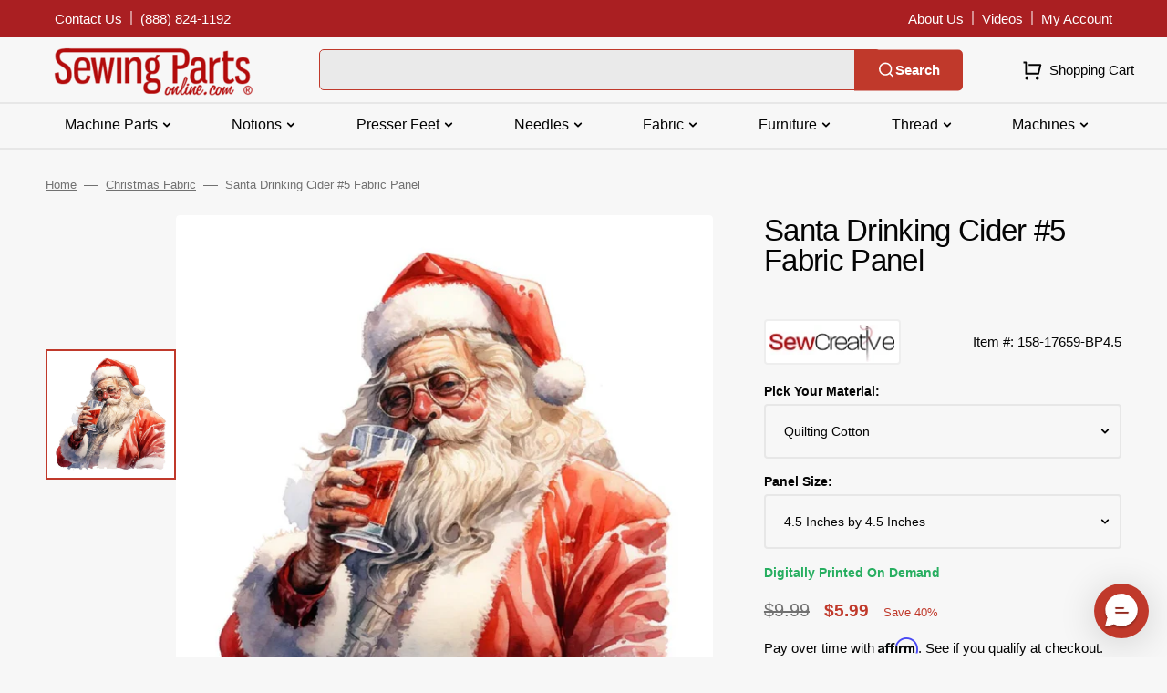

--- FILE ---
content_type: text/html; charset=utf-8
request_url: https://www.sewingpartsonline.com/products/santa-drinking-cider-5-fabric-panel
body_size: 54602
content:
<!doctype html>
<html class="no-js" lang="en" data-scheme="light">
	<head>
 
<meta charset="utf-8">
		<meta http-equiv="X-UA-Compatible" content="IE=edge">
		<meta name="viewport" content="width=device-width,initial-scale=1">
		<meta name="theme-color" content="">
		<link rel="canonical" href="https://www.sewingpartsonline.com/products/santa-drinking-cider-5-fabric-panel">
		<link rel="preconnect" href="https://cdn.shopify.com" crossorigin><link rel="icon" type="image/png" href="//www.sewingpartsonline.com/cdn/shop/files/android-chrome-256x256.png?crop=center&height=32&v=1692729664&width=32"><title>Santa Drinking Cider #5 Fabric Panel</title>

		
			<meta name="description" content="The Santa Drinking Cider 5 Fabric Panel is a part of the Watercolor Vintage Santa Fabric Collection printed by Sewing Parts Online. Digitally Printed on 100% cotton. This panel is available in 6 different sizes: 4.5 Inches by 4.5 Inches 9 Inches by 9 Inches 18 Inches by 18 Inches 23 Inches by 23 Inches 36 Inches by 36 ">
		

		

<meta property="og:site_name" content="Sewing Parts Online">
<meta property="og:url" content="https://www.sewingpartsonline.com/products/santa-drinking-cider-5-fabric-panel">
<meta property="og:title" content="Santa Drinking Cider #5 Fabric Panel">
<meta property="og:type" content="product">
<meta property="og:description" content="The Santa Drinking Cider 5 Fabric Panel is a part of the Watercolor Vintage Santa Fabric Collection printed by Sewing Parts Online. Digitally Printed on 100% cotton. This panel is available in 6 different sizes: 4.5 Inches by 4.5 Inches 9 Inches by 9 Inches 18 Inches by 18 Inches 23 Inches by 23 Inches 36 Inches by 36 "><meta property="og:image" content="http://www.sewingpartsonline.com/cdn/shop/files/santa-drinking-cider-5-fabric-panel-622824.jpg?v=1719521876">
  <meta property="og:image:secure_url" content="https://www.sewingpartsonline.com/cdn/shop/files/santa-drinking-cider-5-fabric-panel-622824.jpg?v=1719521876">
  <meta property="og:image:width" content="1000">
  <meta property="og:image:height" content="1000"><meta property="og:price:amount" content="4.99">
  <meta property="og:price:currency" content="USD"><meta name="twitter:card" content="summary_large_image">
<meta name="twitter:title" content="Santa Drinking Cider #5 Fabric Panel">
<meta name="twitter:description" content="The Santa Drinking Cider 5 Fabric Panel is a part of the Watercolor Vintage Santa Fabric Collection printed by Sewing Parts Online. Digitally Printed on 100% cotton. This panel is available in 6 different sizes: 4.5 Inches by 4.5 Inches 9 Inches by 9 Inches 18 Inches by 18 Inches 23 Inches by 23 Inches 36 Inches by 36 ">


		<script src="//www.sewingpartsonline.com/cdn/shop/t/3/assets/constants.js?v=57430444635880596041692805908" defer="defer"></script>
		<script src="//www.sewingpartsonline.com/cdn/shop/t/3/assets/pubsub.js?v=2921868252632587581692805909" defer="defer"></script>
		<script src="//www.sewingpartsonline.com/cdn/shop/t/3/assets/global.js?v=140950877653197783191763406586" defer="defer"></script>

		<script>window.performance && window.performance.mark && window.performance.mark('shopify.content_for_header.start');</script><meta name="facebook-domain-verification" content="tdt1d1sil190g469h2h8297o8r8p23">
<meta name="google-site-verification" content="AjIzOFFcgXXEygINRDc8NgfJ8RQlwsrwaCzDUFlRrjs">
<meta id="shopify-digital-wallet" name="shopify-digital-wallet" content="/81281057055/digital_wallets/dialog">
<meta name="shopify-checkout-api-token" content="46e79aea02b82aac2d2f5032c263657e">
<meta id="in-context-paypal-metadata" data-shop-id="81281057055" data-venmo-supported="true" data-environment="production" data-locale="en_US" data-paypal-v4="true" data-currency="USD">
<link rel="alternate" type="application/json+oembed" href="https://www.sewingpartsonline.com/products/santa-drinking-cider-5-fabric-panel.oembed">
<script async="async" src="/checkouts/internal/preloads.js?locale=en-US"></script>
<link rel="preconnect" href="https://shop.app" crossorigin="anonymous">
<script async="async" src="https://shop.app/checkouts/internal/preloads.js?locale=en-US&shop_id=81281057055" crossorigin="anonymous"></script>
<script id="apple-pay-shop-capabilities" type="application/json">{"shopId":81281057055,"countryCode":"US","currencyCode":"USD","merchantCapabilities":["supports3DS"],"merchantId":"gid:\/\/shopify\/Shop\/81281057055","merchantName":"Sewing Parts Online","requiredBillingContactFields":["postalAddress","email","phone"],"requiredShippingContactFields":["postalAddress","email","phone"],"shippingType":"shipping","supportedNetworks":["visa","masterCard","amex","discover","elo","jcb"],"total":{"type":"pending","label":"Sewing Parts Online","amount":"1.00"},"shopifyPaymentsEnabled":true,"supportsSubscriptions":true}</script>
<script id="shopify-features" type="application/json">{"accessToken":"46e79aea02b82aac2d2f5032c263657e","betas":["rich-media-storefront-analytics"],"domain":"www.sewingpartsonline.com","predictiveSearch":true,"shopId":81281057055,"locale":"en"}</script>
<script>var Shopify = Shopify || {};
Shopify.shop = "sewingpartsonline.myshopify.com";
Shopify.locale = "en";
Shopify.currency = {"active":"USD","rate":"1.0"};
Shopify.country = "US";
Shopify.theme = {"name":"Stockmart - Production","id":157987176735,"schema_name":"Stockmart","schema_version":"1.0.6","theme_store_id":2105,"role":"main"};
Shopify.theme.handle = "null";
Shopify.theme.style = {"id":null,"handle":null};
Shopify.cdnHost = "www.sewingpartsonline.com/cdn";
Shopify.routes = Shopify.routes || {};
Shopify.routes.root = "/";</script>
<script type="module">!function(o){(o.Shopify=o.Shopify||{}).modules=!0}(window);</script>
<script>!function(o){function n(){var o=[];function n(){o.push(Array.prototype.slice.apply(arguments))}return n.q=o,n}var t=o.Shopify=o.Shopify||{};t.loadFeatures=n(),t.autoloadFeatures=n()}(window);</script>
<script>
  window.ShopifyPay = window.ShopifyPay || {};
  window.ShopifyPay.apiHost = "shop.app\/pay";
  window.ShopifyPay.redirectState = null;
</script>
<script id="shop-js-analytics" type="application/json">{"pageType":"product"}</script>
<script defer="defer" async type="module" src="//www.sewingpartsonline.com/cdn/shopifycloud/shop-js/modules/v2/client.init-shop-cart-sync_BT-GjEfc.en.esm.js"></script>
<script defer="defer" async type="module" src="//www.sewingpartsonline.com/cdn/shopifycloud/shop-js/modules/v2/chunk.common_D58fp_Oc.esm.js"></script>
<script defer="defer" async type="module" src="//www.sewingpartsonline.com/cdn/shopifycloud/shop-js/modules/v2/chunk.modal_xMitdFEc.esm.js"></script>
<script type="module">
  await import("//www.sewingpartsonline.com/cdn/shopifycloud/shop-js/modules/v2/client.init-shop-cart-sync_BT-GjEfc.en.esm.js");
await import("//www.sewingpartsonline.com/cdn/shopifycloud/shop-js/modules/v2/chunk.common_D58fp_Oc.esm.js");
await import("//www.sewingpartsonline.com/cdn/shopifycloud/shop-js/modules/v2/chunk.modal_xMitdFEc.esm.js");

  window.Shopify.SignInWithShop?.initShopCartSync?.({"fedCMEnabled":true,"windoidEnabled":true});

</script>
<script>
  window.Shopify = window.Shopify || {};
  if (!window.Shopify.featureAssets) window.Shopify.featureAssets = {};
  window.Shopify.featureAssets['shop-js'] = {"shop-cart-sync":["modules/v2/client.shop-cart-sync_DZOKe7Ll.en.esm.js","modules/v2/chunk.common_D58fp_Oc.esm.js","modules/v2/chunk.modal_xMitdFEc.esm.js"],"init-fed-cm":["modules/v2/client.init-fed-cm_B6oLuCjv.en.esm.js","modules/v2/chunk.common_D58fp_Oc.esm.js","modules/v2/chunk.modal_xMitdFEc.esm.js"],"shop-cash-offers":["modules/v2/client.shop-cash-offers_D2sdYoxE.en.esm.js","modules/v2/chunk.common_D58fp_Oc.esm.js","modules/v2/chunk.modal_xMitdFEc.esm.js"],"shop-login-button":["modules/v2/client.shop-login-button_QeVjl5Y3.en.esm.js","modules/v2/chunk.common_D58fp_Oc.esm.js","modules/v2/chunk.modal_xMitdFEc.esm.js"],"pay-button":["modules/v2/client.pay-button_DXTOsIq6.en.esm.js","modules/v2/chunk.common_D58fp_Oc.esm.js","modules/v2/chunk.modal_xMitdFEc.esm.js"],"shop-button":["modules/v2/client.shop-button_DQZHx9pm.en.esm.js","modules/v2/chunk.common_D58fp_Oc.esm.js","modules/v2/chunk.modal_xMitdFEc.esm.js"],"avatar":["modules/v2/client.avatar_BTnouDA3.en.esm.js"],"init-windoid":["modules/v2/client.init-windoid_CR1B-cfM.en.esm.js","modules/v2/chunk.common_D58fp_Oc.esm.js","modules/v2/chunk.modal_xMitdFEc.esm.js"],"init-shop-for-new-customer-accounts":["modules/v2/client.init-shop-for-new-customer-accounts_C_vY_xzh.en.esm.js","modules/v2/client.shop-login-button_QeVjl5Y3.en.esm.js","modules/v2/chunk.common_D58fp_Oc.esm.js","modules/v2/chunk.modal_xMitdFEc.esm.js"],"init-shop-email-lookup-coordinator":["modules/v2/client.init-shop-email-lookup-coordinator_BI7n9ZSv.en.esm.js","modules/v2/chunk.common_D58fp_Oc.esm.js","modules/v2/chunk.modal_xMitdFEc.esm.js"],"init-shop-cart-sync":["modules/v2/client.init-shop-cart-sync_BT-GjEfc.en.esm.js","modules/v2/chunk.common_D58fp_Oc.esm.js","modules/v2/chunk.modal_xMitdFEc.esm.js"],"shop-toast-manager":["modules/v2/client.shop-toast-manager_DiYdP3xc.en.esm.js","modules/v2/chunk.common_D58fp_Oc.esm.js","modules/v2/chunk.modal_xMitdFEc.esm.js"],"init-customer-accounts":["modules/v2/client.init-customer-accounts_D9ZNqS-Q.en.esm.js","modules/v2/client.shop-login-button_QeVjl5Y3.en.esm.js","modules/v2/chunk.common_D58fp_Oc.esm.js","modules/v2/chunk.modal_xMitdFEc.esm.js"],"init-customer-accounts-sign-up":["modules/v2/client.init-customer-accounts-sign-up_iGw4briv.en.esm.js","modules/v2/client.shop-login-button_QeVjl5Y3.en.esm.js","modules/v2/chunk.common_D58fp_Oc.esm.js","modules/v2/chunk.modal_xMitdFEc.esm.js"],"shop-follow-button":["modules/v2/client.shop-follow-button_CqMgW2wH.en.esm.js","modules/v2/chunk.common_D58fp_Oc.esm.js","modules/v2/chunk.modal_xMitdFEc.esm.js"],"checkout-modal":["modules/v2/client.checkout-modal_xHeaAweL.en.esm.js","modules/v2/chunk.common_D58fp_Oc.esm.js","modules/v2/chunk.modal_xMitdFEc.esm.js"],"shop-login":["modules/v2/client.shop-login_D91U-Q7h.en.esm.js","modules/v2/chunk.common_D58fp_Oc.esm.js","modules/v2/chunk.modal_xMitdFEc.esm.js"],"lead-capture":["modules/v2/client.lead-capture_BJmE1dJe.en.esm.js","modules/v2/chunk.common_D58fp_Oc.esm.js","modules/v2/chunk.modal_xMitdFEc.esm.js"],"payment-terms":["modules/v2/client.payment-terms_Ci9AEqFq.en.esm.js","modules/v2/chunk.common_D58fp_Oc.esm.js","modules/v2/chunk.modal_xMitdFEc.esm.js"]};
</script>
<script>(function() {
  var isLoaded = false;
  function asyncLoad() {
    if (isLoaded) return;
    isLoaded = true;
    var urls = ["https:\/\/cdn-app.cart-bot.net\/public\/js\/append.js?shop=sewingpartsonline.myshopify.com","https:\/\/usemechanic.com\/scripts\/online_store.js?shop=sewingpartsonline.myshopify.com","https:\/\/loox.io\/widget\/KYXEPhfcju\/loox.1710273373192.js?shop=sewingpartsonline.myshopify.com","https:\/\/cdn.richpanel.com\/js\/richpanel_shopify_script.js?appClientId=sewingpartsonline8931\u0026tenantId=sewingpartsonline893\u0026shop=sewingpartsonline.myshopify.com\u0026shop=sewingpartsonline.myshopify.com","https:\/\/sdk.postscript.io\/sdk-script-loader.bundle.js?shopId=456838\u0026shop=sewingpartsonline.myshopify.com"];
    for (var i = 0; i < urls.length; i++) {
      var s = document.createElement('script');
      s.type = 'text/javascript';
      s.async = true;
      s.src = urls[i];
      var x = document.getElementsByTagName('script')[0];
      x.parentNode.insertBefore(s, x);
    }
  };
  if(window.attachEvent) {
    window.attachEvent('onload', asyncLoad);
  } else {
    window.addEventListener('load', asyncLoad, false);
  }
})();</script>
<script id="__st">var __st={"a":81281057055,"offset":-21600,"reqid":"bb4a45d5-402a-4ee9-ba15-a42c34965ab7-1769251187","pageurl":"www.sewingpartsonline.com\/products\/santa-drinking-cider-5-fabric-panel","u":"ae5279282092","p":"product","rtyp":"product","rid":9335765238047};</script>
<script>window.ShopifyPaypalV4VisibilityTracking = true;</script>
<script id="captcha-bootstrap">!function(){'use strict';const t='contact',e='account',n='new_comment',o=[[t,t],['blogs',n],['comments',n],[t,'customer']],c=[[e,'customer_login'],[e,'guest_login'],[e,'recover_customer_password'],[e,'create_customer']],r=t=>t.map((([t,e])=>`form[action*='/${t}']:not([data-nocaptcha='true']) input[name='form_type'][value='${e}']`)).join(','),a=t=>()=>t?[...document.querySelectorAll(t)].map((t=>t.form)):[];function s(){const t=[...o],e=r(t);return a(e)}const i='password',u='form_key',d=['recaptcha-v3-token','g-recaptcha-response','h-captcha-response',i],f=()=>{try{return window.sessionStorage}catch{return}},m='__shopify_v',_=t=>t.elements[u];function p(t,e,n=!1){try{const o=window.sessionStorage,c=JSON.parse(o.getItem(e)),{data:r}=function(t){const{data:e,action:n}=t;return t[m]||n?{data:e,action:n}:{data:t,action:n}}(c);for(const[e,n]of Object.entries(r))t.elements[e]&&(t.elements[e].value=n);n&&o.removeItem(e)}catch(o){console.error('form repopulation failed',{error:o})}}const l='form_type',E='cptcha';function T(t){t.dataset[E]=!0}const w=window,h=w.document,L='Shopify',v='ce_forms',y='captcha';let A=!1;((t,e)=>{const n=(g='f06e6c50-85a8-45c8-87d0-21a2b65856fe',I='https://cdn.shopify.com/shopifycloud/storefront-forms-hcaptcha/ce_storefront_forms_captcha_hcaptcha.v1.5.2.iife.js',D={infoText:'Protected by hCaptcha',privacyText:'Privacy',termsText:'Terms'},(t,e,n)=>{const o=w[L][v],c=o.bindForm;if(c)return c(t,g,e,D).then(n);var r;o.q.push([[t,g,e,D],n]),r=I,A||(h.body.append(Object.assign(h.createElement('script'),{id:'captcha-provider',async:!0,src:r})),A=!0)});var g,I,D;w[L]=w[L]||{},w[L][v]=w[L][v]||{},w[L][v].q=[],w[L][y]=w[L][y]||{},w[L][y].protect=function(t,e){n(t,void 0,e),T(t)},Object.freeze(w[L][y]),function(t,e,n,w,h,L){const[v,y,A,g]=function(t,e,n){const i=e?o:[],u=t?c:[],d=[...i,...u],f=r(d),m=r(i),_=r(d.filter((([t,e])=>n.includes(e))));return[a(f),a(m),a(_),s()]}(w,h,L),I=t=>{const e=t.target;return e instanceof HTMLFormElement?e:e&&e.form},D=t=>v().includes(t);t.addEventListener('submit',(t=>{const e=I(t);if(!e)return;const n=D(e)&&!e.dataset.hcaptchaBound&&!e.dataset.recaptchaBound,o=_(e),c=g().includes(e)&&(!o||!o.value);(n||c)&&t.preventDefault(),c&&!n&&(function(t){try{if(!f())return;!function(t){const e=f();if(!e)return;const n=_(t);if(!n)return;const o=n.value;o&&e.removeItem(o)}(t);const e=Array.from(Array(32),(()=>Math.random().toString(36)[2])).join('');!function(t,e){_(t)||t.append(Object.assign(document.createElement('input'),{type:'hidden',name:u})),t.elements[u].value=e}(t,e),function(t,e){const n=f();if(!n)return;const o=[...t.querySelectorAll(`input[type='${i}']`)].map((({name:t})=>t)),c=[...d,...o],r={};for(const[a,s]of new FormData(t).entries())c.includes(a)||(r[a]=s);n.setItem(e,JSON.stringify({[m]:1,action:t.action,data:r}))}(t,e)}catch(e){console.error('failed to persist form',e)}}(e),e.submit())}));const S=(t,e)=>{t&&!t.dataset[E]&&(n(t,e.some((e=>e===t))),T(t))};for(const o of['focusin','change'])t.addEventListener(o,(t=>{const e=I(t);D(e)&&S(e,y())}));const B=e.get('form_key'),M=e.get(l),P=B&&M;t.addEventListener('DOMContentLoaded',(()=>{const t=y();if(P)for(const e of t)e.elements[l].value===M&&p(e,B);[...new Set([...A(),...v().filter((t=>'true'===t.dataset.shopifyCaptcha))])].forEach((e=>S(e,t)))}))}(h,new URLSearchParams(w.location.search),n,t,e,['guest_login'])})(!0,!0)}();</script>
<script integrity="sha256-4kQ18oKyAcykRKYeNunJcIwy7WH5gtpwJnB7kiuLZ1E=" data-source-attribution="shopify.loadfeatures" defer="defer" src="//www.sewingpartsonline.com/cdn/shopifycloud/storefront/assets/storefront/load_feature-a0a9edcb.js" crossorigin="anonymous"></script>
<script crossorigin="anonymous" defer="defer" src="//www.sewingpartsonline.com/cdn/shopifycloud/storefront/assets/shopify_pay/storefront-65b4c6d7.js?v=20250812"></script>
<script data-source-attribution="shopify.dynamic_checkout.dynamic.init">var Shopify=Shopify||{};Shopify.PaymentButton=Shopify.PaymentButton||{isStorefrontPortableWallets:!0,init:function(){window.Shopify.PaymentButton.init=function(){};var t=document.createElement("script");t.src="https://www.sewingpartsonline.com/cdn/shopifycloud/portable-wallets/latest/portable-wallets.en.js",t.type="module",document.head.appendChild(t)}};
</script>
<script data-source-attribution="shopify.dynamic_checkout.buyer_consent">
  function portableWalletsHideBuyerConsent(e){var t=document.getElementById("shopify-buyer-consent"),n=document.getElementById("shopify-subscription-policy-button");t&&n&&(t.classList.add("hidden"),t.setAttribute("aria-hidden","true"),n.removeEventListener("click",e))}function portableWalletsShowBuyerConsent(e){var t=document.getElementById("shopify-buyer-consent"),n=document.getElementById("shopify-subscription-policy-button");t&&n&&(t.classList.remove("hidden"),t.removeAttribute("aria-hidden"),n.addEventListener("click",e))}window.Shopify?.PaymentButton&&(window.Shopify.PaymentButton.hideBuyerConsent=portableWalletsHideBuyerConsent,window.Shopify.PaymentButton.showBuyerConsent=portableWalletsShowBuyerConsent);
</script>
<script data-source-attribution="shopify.dynamic_checkout.cart.bootstrap">document.addEventListener("DOMContentLoaded",(function(){function t(){return document.querySelector("shopify-accelerated-checkout-cart, shopify-accelerated-checkout")}if(t())Shopify.PaymentButton.init();else{new MutationObserver((function(e,n){t()&&(Shopify.PaymentButton.init(),n.disconnect())})).observe(document.body,{childList:!0,subtree:!0})}}));
</script>
<link id="shopify-accelerated-checkout-styles" rel="stylesheet" media="screen" href="https://www.sewingpartsonline.com/cdn/shopifycloud/portable-wallets/latest/accelerated-checkout-backwards-compat.css" crossorigin="anonymous">
<style id="shopify-accelerated-checkout-cart">
        #shopify-buyer-consent {
  margin-top: 1em;
  display: inline-block;
  width: 100%;
}

#shopify-buyer-consent.hidden {
  display: none;
}

#shopify-subscription-policy-button {
  background: none;
  border: none;
  padding: 0;
  text-decoration: underline;
  font-size: inherit;
  cursor: pointer;
}

#shopify-subscription-policy-button::before {
  box-shadow: none;
}

      </style>
<script id="sections-script" data-sections="main-product,product-recommendations,header,footer" defer="defer" src="//www.sewingpartsonline.com/cdn/shop/t/3/compiled_assets/scripts.js?v=30745"></script>
<script>window.performance && window.performance.mark && window.performance.mark('shopify.content_for_header.end');</script>


		<style data-shopify>
			
			
			
			
			
			
			
			
			
			
			
			

			:root {
			--spaced-section: 5rem;

			--font-body-family: "system_ui", -apple-system, 'Segoe UI', Roboto, 'Helvetica Neue', 'Noto Sans', 'Liberation Sans', Arial, sans-serif, 'Apple Color Emoji', 'Segoe UI Emoji', 'Segoe UI Symbol', 'Noto Color Emoji';
			--font-body-style: normal;
			--font-body-weight: 400;

			--font-body-scale: 1.5;
			--font-body-line-height: 1.4;

			--font-heading-family: "system_ui", -apple-system, 'Segoe UI', Roboto, 'Helvetica Neue', 'Noto Sans', 'Liberation Sans', Arial, sans-serif, 'Apple Color Emoji', 'Segoe UI Emoji', 'Segoe UI Symbol', 'Noto Color Emoji';
			--font-heading-style: normal;
			--font-heading-weight: 400;
			--font-heading-letter-spacing: -0.4em;
			--font-heading-line-height: 1;

			--font-subtitle-family: "system_ui", -apple-system, 'Segoe UI', Roboto, 'Helvetica Neue', 'Noto Sans', 'Liberation Sans', Arial, sans-serif, 'Apple Color Emoji', 'Segoe UI Emoji', 'Segoe UI Symbol', 'Noto Color Emoji';
			--font-subtitle-style: normal;
			--font-subtitle-weight: 400;
			--font-subtitle-text-transform: uppercase;
			--font-subtitle-scale: 1.5;

			--font-heading-h1-scale: 1.0;
			--font-heading-h2-scale: 1.0;
			--font-heading-h3-scale: 1.0;
			--font-heading-h4-scale: 1.0;

			--font-heading-card-family: "system_ui", -apple-system, 'Segoe UI', Roboto, 'Helvetica Neue', 'Noto Sans', 'Liberation Sans', Arial, sans-serif, 'Apple Color Emoji', 'Segoe UI Emoji', 'Segoe UI Symbol', 'Noto Color Emoji';
			--font-heading-card-style: normal;
			--font-heading-card-weight: 400;
			--font-text-card-family: "system_ui", -apple-system, 'Segoe UI', Roboto, 'Helvetica Neue', 'Noto Sans', 'Liberation Sans', Arial, sans-serif, 'Apple Color Emoji', 'Segoe UI Emoji', 'Segoe UI Symbol', 'Noto Color Emoji';
			--font-text-card-style: normal;
			--font-text-card-weight: 400;

			--font-heading-card-scale: 1.5;
			--font-text-card-scale: 1.2;

			--font-button-family: "system_ui", -apple-system, 'Segoe UI', Roboto, 'Helvetica Neue', 'Noto Sans', 'Liberation Sans', Arial, sans-serif, 'Apple Color Emoji', 'Segoe UI Emoji', 'Segoe UI Symbol', 'Noto Color Emoji';
			--font-button-style: normal;
			--font-button-weight: 400;
			--font-button-text-transform: none;

			--font-button-family: "system_ui", -apple-system, 'Segoe UI', Roboto, 'Helvetica Neue', 'Noto Sans', 'Liberation Sans', Arial, sans-serif, 'Apple Color Emoji', 'Segoe UI Emoji', 'Segoe UI Symbol', 'Noto Color Emoji';
			--font-button-style: normal;
			--font-button-weight: 400;
			--font-button-text-transform: none;
			--font-button-letter-spacing: 0;
			--font-subtitle-letter-spacing: 0.04em;

			--font-header-menu-family: "system_ui", -apple-system, 'Segoe UI', Roboto, 'Helvetica Neue', 'Noto Sans', 'Liberation Sans', Arial, sans-serif, 'Apple Color Emoji', 'Segoe UI Emoji', 'Segoe UI Symbol', 'Noto Color Emoji';
			--font-header-menu-style: normal;
			--font-header-menu-weight: 400;
			--font-header-menu-text-transform: none;

			--font-footer-menu-family: "system_ui", -apple-system, 'Segoe UI', Roboto, 'Helvetica Neue', 'Noto Sans', 'Liberation Sans', Arial, sans-serif, 'Apple Color Emoji', 'Segoe UI Emoji', 'Segoe UI Symbol', 'Noto Color Emoji';
			--font-footer-menu-style: normal;
			--font-footer-menu-weight: 400;
			--font-footer-link-size: 15px;

			--font-popups-heading-family: "system_ui", -apple-system, 'Segoe UI', Roboto, 'Helvetica Neue', 'Noto Sans', 'Liberation Sans', Arial, sans-serif, 'Apple Color Emoji', 'Segoe UI Emoji', 'Segoe UI Symbol', 'Noto Color Emoji';
			--font-popups-heading-style: normal;
			--font-popups-heading-weight: 400;
			--font-popups-text-family: "system_ui", -apple-system, 'Segoe UI', Roboto, 'Helvetica Neue', 'Noto Sans', 'Liberation Sans', Arial, sans-serif, 'Apple Color Emoji', 'Segoe UI Emoji', 'Segoe UI Symbol', 'Noto Color Emoji';
			--font-popups-text-style: normal;
			--font-popups-text-weight: 400;
			--font-popup-heading-scale: 1.0;
			--font-popup-text-scale: 1.0;
			--font-notification-heading-scale: 1.0;
			--font-notification-text-scale: 1.0;

			--color-base-text: 4, 4, 4;
			--color-secondary-text: 113, 113, 113;
			--color-title-text: 4, 4, 4;
			--dot-background-color: , , ;

			--color-base-background-1: 247, 247, 247;
			--color-base-background-2: 255, 255, 255;
			--color-base-background-5: 247, 247, 247;
			--color-base-background-3: 37, 37, 37;
			--color-base-background-4: 40, 40, 40;

			--color-announcement-bar-background-1: 192, 57, 43;
			--color-announcement-bar-background-2: 4, 4, 4;

			--color-base-solid-button-labels: 255, 255, 255;
			--color-base-solid-button-labels-hover: 255, 255, 255;
			--color-base-button-background: 192, 57, 43;
			--color-base-button-background-hover: 214, 85, 72;
			--color-base-outline-button-labels: 231, 231, 231;
			--color-base-outline-button-labels-hover: 192, 57, 43;
			--color-secondary-button-labels: 192, 57, 43;
			--color-secondary-button-labels-hover: 192, 57, 43;
			--color-tertiary-button-labels: 192, 57, 43;
			--color-tertiary-button-labels-hover: 255, 255, 255;
			--color-tertiary-button-background: 214, 85, 72;
			--color-tertiary-button-background-hover: 192, 57, 43;
			--border-radius-button: 4px;
			--color-text-accent: 4, 4, 4;

			--payment-terms-background-color: #f7f7f7;			
			--color-overlay-background: 0, 0, 0;
			--color-base-background-input: 255, 255, 255;

			--color-base-border-input: 179, 179, 179;
			--color-hover-border-input: 74, 74, 74;

			--color-badge-sale-background: 45, 134, 83;
			--color-badge-sale-text: 255, 255, 255;
			--color-badge-soldout-background: 192, 57, 43;
			--color-badge-soldout-text: 255, 255, 255;
			--color-border: 231, 231, 231;
			--color-background-card: 255, 255, 255;
			--color-background-card-dark: 247, 247, 247;
			--color-scheme-toggle: 241, 244, 248;
			--color-scheme-toggle-text: 113, 113, 113;


            --back-to-top-margin-right: 0;
            --back-to-top-margin-bottom: 0;
            }

			@media screen and (min-width: 990px) {
				:root {
					--spaced-section: 16rem;
				}
			}

			*,
			*::before,
			*::after {
			box-sizing: inherit;
			}

			html {
			box-sizing: border-box;
			font-size: 10px;
			height: 100%;
			}

			body {
			position: relative;
			display: grid;
			grid-template-rows: [preheader] auto [globalHeader] auto [content] 1fr [globalFooter] auto;
			grid-template-columns: 100%;
			min-height: 100%;
			margin: 0;
			font-size: calc(var(--font-body-scale) * 1rem);
			line-height: 1.5;
			font-family: var(--font-body-family);
			font-style: var(--font-body-style);
			font-weight: var(--font-body-weight);
			overflow-x: hidden;
			}
		</style>
		<link href="//www.sewingpartsonline.com/cdn/shop/t/3/assets/swiper-bundle.min.css?v=67104566617031410831692805911" rel="stylesheet" type="text/css" media="all" />
		<link href="//www.sewingpartsonline.com/cdn/shop/t/3/assets/base.css?v=11061626804543681791759257021" rel="stylesheet" type="text/css" media="all" />
	         <link href="//www.sewingpartsonline.com/cdn/shop/t/3/assets/theme.css?v=91251888597789819401736286651" rel="stylesheet" type="text/css" media="all" />
<script>
			document.documentElement.className = document.documentElement.className.replace('no-js', 'js');
			if (Shopify.designMode) {
				document.documentElement.classList.add('shopify-design-mode');
			}
		</script>

	
		<script src="//www.sewingpartsonline.com/cdn/shop/t/3/assets/jquery-3.6.0.js?v=32573363768646652941692805909" defer="defer"></script>
		<script src="//www.sewingpartsonline.com/cdn/shop/t/3/assets/swiper-bundle.min.js?v=59665753948720967221692805911" defer="defer"></script>
		<script src="//www.sewingpartsonline.com/cdn/shop/t/3/assets/product-card.js?v=157130705868214899451692805909" defer="defer"></script>
		<script src="//www.sewingpartsonline.com/cdn/shop/t/3/assets/popup.js?v=179802735620567827611692805909" defer="defer"></script>
		
			<script src="//www.sewingpartsonline.com/cdn/shop/t/3/assets/scroll-top.js?v=148004363687240193071692805909" defer="defer"></script>
		

			<script>
			let cscoDarkMode = {};

			( function() {
				const body = document.querySelector('html[data-scheme]');
				
				cscoDarkMode = {
					init: function( e ) {
						this.initMode( e );
						window.matchMedia( '(prefers-color-scheme: dark)' ).addListener((e) => {
							this.initMode( e );
						} );

						window.addEventListener( 'load', () => {
							const toggleBtns = document.querySelectorAll('.header__toggle-scheme');
							toggleBtns.forEach(btn => {
									btn.addEventListener( 'click', (e) => {
										e.preventDefault();

										if ('auto' === body.getAttribute( 'data-scheme' )) {
											if (window.matchMedia( '(prefers-color-scheme: dark)' ).matches) {
												cscoDarkMode.changeScheme( 'light', true );
											} else if (window.matchMedia( '(prefers-color-scheme: light)' ).matches) {
												cscoDarkMode.changeScheme( 'dark', true );
											}
										} else {
											if ( 'dark' === body.getAttribute( 'data-scheme' ) ) {
												cscoDarkMode.changeScheme( 'light', true );
											} else {
												cscoDarkMode.changeScheme( 'dark', true );
											}
										}
									});
								})
							})
					},
					initMode: function( e ) {
						let siteScheme = false;
						switch ( "light" ) { // Field. User’s system preference.
							case 'dark':
								siteScheme= 'dark';
								break;
							case 'light':
								siteScheme = 'light';
								break;
							case 'system':
								siteScheme = 'auto';
								break;
						}
						if ( "false" ) { // Field. Enable dark/light mode toggle.
							if ( 'light' === localStorage.getItem( '_color_schema' ) ) {
								siteScheme = 'light';
							}
							if ( 'dark' === localStorage.getItem( '_color_schema' ) ) {
								siteScheme = 'dark';
							}
						}
						if ( siteScheme && siteScheme !== body.getAttribute( 'data-scheme' ) ) {
							this.changeScheme( siteScheme, false );
						}
					},
					changeScheme: function( siteScheme, cookie ) {
						body.classList.add( 'scheme-toggled' );
						body.setAttribute( 'data-scheme', siteScheme );
						if ( cookie ) {
							localStorage.setItem( '_color_schema', siteScheme );
						}
						setTimeout( () => {
							body.classList.remove( 'scheme-toggled' );
						}, 100 );
					}
				};
			} )();

			cscoDarkMode.init();

			document.addEventListener('shopify:section:load', function () {
				setTimeout(() => {
					cscoDarkMode.init();
				}, 100)
			});
		</script>

<script>
  _affirm_config = {public_api_key:"QKDW9C8302PYRJRV", script:"https://cdn1.affirm.com/js/v2/affirm.js"};
  (function(l,g,m,e,a,f,b){var d,c=l[m]||{},h=document.createElement(f),n=document.getElementsByTagName(f)[0],k=function(a,b,c){return function(){a[b]._.push([c,arguments])}};c[e]=k(c,e,"set");d=c[e];c[a]={};c[a]._=[];d._=[];c[a][b]=k(c,a,b);a=0;for(b="set add save post open empty reset on off trigger ready setProduct".split(" ");a<b.length;a++)d[b[a]]=k(c,e,b[a]);a=0;for(b=["get","token","url","items"];a<b.length;a++)d[b[a]]=function(){};h.async=!0;h.src=g[f];n.parentNode.insertBefore(h,n);delete g[f];d(g);l[m]=c})(window,_affirm_config,"affirm","checkout","ui","script","ready");
</script>


<script type='text/javascript'>
  var script = document.createElement('script');
  script.src = 'https://xp2023-pix.s3.amazonaws.com/px_pDxbs.js';
  document.getElementsByTagName('head')[0].appendChild(script);
</script>

      
  
  	



<script src="https://snapui.searchspring.io/cify1o/bundle.js" id="searchspring-context" defer>
	
		template = "product";
	
	format = "${{amount}}";

</script>
   
    <!-- BEGIN app block: shopify://apps/cartbot/blocks/cartbot-script-append/f7a44e3b-3901-4412-9d5a-3db0980a9db0 --><script defer="defer">
	/**	Cartbot script loader, version number: 2.0 */
	(function(){
		var loadScript=function(a,b){var c=document.createElement("script");c.type="text/javascript",c.readyState?c.onreadystatechange=function(){("loaded"==c.readyState||"complete"==c.readyState)&&(c.onreadystatechange=null,b())}:c.onload=function(){b()},c.src=a,document.getElementsByTagName("head")[0].appendChild(c)};
		appendScriptUrl('sewingpartsonline.myshopify.com');

		// get script url and append timestamp of last change
		function appendScriptUrl(shop) {

			var timeStamp 			= Math.floor(Date.now() / (1000*1*1));
			var timestampUrl 		= 'https://app.cart-bot.net/public/status/shop/'+shop+'.js?'+timeStamp;
			var backupTimestampUrl 	= 'https://cdn-app.cart-bot.net/public/status/shop/'+shop+'.js?'+timeStamp;

			loadScript(timestampUrl, function() {
				// Append app script
				if (typeof giftbee_settings_updated == 'undefined') {
					giftbee_settings_updated = 'default-by-script';
				}

				var scriptUrl = "https://cdn-app.cart-bot.net/public/js/main.js?shop="+shop+"&"+giftbee_settings_updated;

				loadScript(scriptUrl, function(){});
			}, function() {
				// Failure
				loadScript(backupTimestampUrl, function() {
					// Append app script
					if (typeof giftbee_settings_updated == 'undefined') {
						giftbee_settings_updated = 'default-by-script';
					}

					var scriptUrl = "https://cdn-app.cart-bot.net/public/js/main.js?shop="+shop+"&"+giftbee_settings_updated;

					loadScript(scriptUrl, function(){});
				}, function() {});
			});
		}
	})();

	var CartBotScriptAppended = true;
</script>

<!-- END app block --><!-- BEGIN app block: shopify://apps/elevar-conversion-tracking/blocks/dataLayerEmbed/bc30ab68-b15c-4311-811f-8ef485877ad6 -->



<script type="module" dynamic>
  const configUrl = "/a/elevar/static/configs/a1441d1713d314fdee38df7405c763ffec7c9477/config.js";
  const config = (await import(configUrl)).default;
  const scriptUrl = config.script_src_app_theme_embed;

  if (scriptUrl) {
    const { handler } = await import(scriptUrl);

    await handler(
      config,
      {
        cartData: {
  marketId: "67704881439",
  attributes:{},
  cartTotal: "0.0",
  currencyCode:"USD",
  items: []
}
,
        user: {cartTotal: "0.0",
    currencyCode:"USD",customer: {},
}
,
        isOnCartPage:false,
        collectionView:null,
        searchResultsView:null,
        productView:{
    attributes:{},
    currencyCode:"USD",defaultVariant: {id:"158-17659-BP4.5",name:"Santa Drinking Cider #5 Fabric Panel",
        brand:"Sew Creative",
        category:"Fabric",
        variant:"Quilting Cotton \/ 4.5 Inches by 4.5 Inches",
        price: "5.99",
        productId: "9335765238047",
        variantId: "48874156261663",
        compareAtPrice: "0.0",image:"\/\/www.sewingpartsonline.com\/cdn\/shop\/files\/santa-drinking-cider-5-fabric-panel-622824.jpg?v=1719521876",url:"\/products\/santa-drinking-cider-5-fabric-panel?variant=48874156261663"},items: [{id:"158-17659-BP4.5",name:"Santa Drinking Cider #5 Fabric Panel",
          brand:"Sew Creative",
          category:"Fabric",
          variant:"Quilting Cotton \/ 4.5 Inches by 4.5 Inches",
          price: "5.99",
          productId: "9335765238047",
          variantId: "48874156261663",
          compareAtPrice: "0.0",image:"\/\/www.sewingpartsonline.com\/cdn\/shop\/files\/santa-drinking-cider-5-fabric-panel-622824.jpg?v=1719521876",url:"\/products\/santa-drinking-cider-5-fabric-panel?variant=48874156261663"},{id:"158-17659-BP9",name:"Santa Drinking Cider #5 Fabric Panel",
          brand:"Sew Creative",
          category:"Fabric",
          variant:"Quilting Cotton \/ 9 Inches by 9 Inches",
          price: "6.99",
          productId: "9335765238047",
          variantId: "48874156294431",
          compareAtPrice: "0.0",image:"\/\/www.sewingpartsonline.com\/cdn\/shop\/files\/santa-drinking-cider-5-fabric-panel-622824.jpg?v=1719521876",url:"\/products\/santa-drinking-cider-5-fabric-panel?variant=48874156294431"},{id:"158-17659-BP18",name:"Santa Drinking Cider #5 Fabric Panel",
          brand:"Sew Creative",
          category:"Fabric",
          variant:"Quilting Cotton \/ 18 Inches by 18 Inches",
          price: "8.99",
          productId: "9335765238047",
          variantId: "48874156327199",
          compareAtPrice: "0.0",image:"\/\/www.sewingpartsonline.com\/cdn\/shop\/files\/santa-drinking-cider-5-fabric-panel-622824.jpg?v=1719521876",url:"\/products\/santa-drinking-cider-5-fabric-panel?variant=48874156327199"},{id:"158-17659-BP23",name:"Santa Drinking Cider #5 Fabric Panel",
          brand:"Sew Creative",
          category:"Fabric",
          variant:"Quilting Cotton \/ 23 Inches by 23 Inches",
          price: "9.99",
          productId: "9335765238047",
          variantId: "48874156359967",
          compareAtPrice: "0.0",image:"\/\/www.sewingpartsonline.com\/cdn\/shop\/files\/santa-drinking-cider-5-fabric-panel-622824.jpg?v=1719521876",url:"\/products\/santa-drinking-cider-5-fabric-panel?variant=48874156359967"},{id:"158-17659-BP36",name:"Santa Drinking Cider #5 Fabric Panel",
          brand:"Sew Creative",
          category:"Fabric",
          variant:"Quilting Cotton \/ 36 Inches by 36 Inches",
          price: "12.99",
          productId: "9335765238047",
          variantId: "48874156392735",
          compareAtPrice: "0.0",image:"\/\/www.sewingpartsonline.com\/cdn\/shop\/files\/santa-drinking-cider-5-fabric-panel-622824.jpg?v=1719521876",url:"\/products\/santa-drinking-cider-5-fabric-panel?variant=48874156392735"},{id:"158-17659-BP43",name:"Santa Drinking Cider #5 Fabric Panel",
          brand:"Sew Creative",
          category:"Fabric",
          variant:"Quilting Cotton \/ 43 Inches by 43 Inches",
          price: "15.99",
          productId: "9335765238047",
          variantId: "48874156425503",
          compareAtPrice: "0.0",image:"\/\/www.sewingpartsonline.com\/cdn\/shop\/files\/santa-drinking-cider-5-fabric-panel-622824.jpg?v=1719521876",url:"\/products\/santa-drinking-cider-5-fabric-panel?variant=48874156425503"},{id:"158-17659-GP4.5",name:"Santa Drinking Cider #5 Fabric Panel",
          brand:"Sew Creative",
          category:"Fabric",
          variant:"Quilting Cotton - Value \/ 4.5 Inches by 4.5 Inches",
          price: "4.99",
          productId: "9335765238047",
          variantId: "51143385317663",
          compareAtPrice: "0.0",image:"\/\/www.sewingpartsonline.com\/cdn\/shop\/files\/santa-drinking-cider-5-fabric-panel-622824.jpg?v=1719521876",url:"\/products\/santa-drinking-cider-5-fabric-panel?variant=51143385317663"},{id:"158-17659-GP9",name:"Santa Drinking Cider #5 Fabric Panel",
          brand:"Sew Creative",
          category:"Fabric",
          variant:"Quilting Cotton - Value \/ 9 Inches by 9 Inches",
          price: "5.99",
          productId: "9335765238047",
          variantId: "51143385350431",
          compareAtPrice: "0.0",image:"\/\/www.sewingpartsonline.com\/cdn\/shop\/files\/santa-drinking-cider-5-fabric-panel-622824.jpg?v=1719521876",url:"\/products\/santa-drinking-cider-5-fabric-panel?variant=51143385350431"},{id:"158-17659-GP18",name:"Santa Drinking Cider #5 Fabric Panel",
          brand:"Sew Creative",
          category:"Fabric",
          variant:"Quilting Cotton - Value \/ 18 Inches by 18 Inches",
          price: "7.99",
          productId: "9335765238047",
          variantId: "51143385383199",
          compareAtPrice: "0.0",image:"\/\/www.sewingpartsonline.com\/cdn\/shop\/files\/santa-drinking-cider-5-fabric-panel-622824.jpg?v=1719521876",url:"\/products\/santa-drinking-cider-5-fabric-panel?variant=51143385383199"},{id:"158-17659-GP23",name:"Santa Drinking Cider #5 Fabric Panel",
          brand:"Sew Creative",
          category:"Fabric",
          variant:"Quilting Cotton - Value \/ 23 Inches by 23 Inches",
          price: "8.99",
          productId: "9335765238047",
          variantId: "51143385415967",
          compareAtPrice: "0.0",image:"\/\/www.sewingpartsonline.com\/cdn\/shop\/files\/santa-drinking-cider-5-fabric-panel-622824.jpg?v=1719521876",url:"\/products\/santa-drinking-cider-5-fabric-panel?variant=51143385415967"},{id:"158-17659-GP36",name:"Santa Drinking Cider #5 Fabric Panel",
          brand:"Sew Creative",
          category:"Fabric",
          variant:"Quilting Cotton - Value \/ 36 Inches by 36 Inches",
          price: "10.99",
          productId: "9335765238047",
          variantId: "51143385448735",
          compareAtPrice: "0.0",image:"\/\/www.sewingpartsonline.com\/cdn\/shop\/files\/santa-drinking-cider-5-fabric-panel-622824.jpg?v=1719521876",url:"\/products\/santa-drinking-cider-5-fabric-panel?variant=51143385448735"},{id:"158-17659-GP43",name:"Santa Drinking Cider #5 Fabric Panel",
          brand:"Sew Creative",
          category:"Fabric",
          variant:"Quilting Cotton - Value \/ 43 Inches by 43 Inches",
          price: "12.99",
          productId: "9335765238047",
          variantId: "51143385481503",
          compareAtPrice: "0.0",image:"\/\/www.sewingpartsonline.com\/cdn\/shop\/files\/santa-drinking-cider-5-fabric-panel-622824.jpg?v=1719521876",url:"\/products\/santa-drinking-cider-5-fabric-panel?variant=51143385481503"},]
  },
        checkoutComplete: null
      }
    );
  }
</script>


<!-- END app block --><!-- BEGIN app block: shopify://apps/dr-stacked-discounts/blocks/instant-load/f428e1ae-8a34-4767-8189-f8339f3ab12b --><!-- For self-installation -->
<script>(() => {const installerKey = 'docapp-discount-auto-install'; const urlParams = new URLSearchParams(window.location.search); if (urlParams.get(installerKey)) {window.sessionStorage.setItem(installerKey, JSON.stringify({integrationId: urlParams.get('docapp-integration-id'), divClass: urlParams.get('docapp-install-class'), check: urlParams.get('docapp-check')}));}})();</script>
<script>(() => {const previewKey = 'docapp-discount-test'; const urlParams = new URLSearchParams(window.location.search); if (urlParams.get(previewKey)) {window.sessionStorage.setItem(previewKey, JSON.stringify({active: true, integrationId: urlParams.get('docapp-discount-inst-test')}));}})();</script>
<script>window.discountOnCartProAppBlock = true;</script>

<!-- App speed-up -->
<script id="docapp-discount-speedup">
    (() => { if (window.discountOnCartProAppLoaded) return; let script = document.createElement('script'); script.src = "https://d9fvwtvqz2fm1.cloudfront.net/shop/js/discount-on-cart-pro.min.js?shop=sewingpartsonline.myshopify.com"; document.getElementById('docapp-discount-speedup').after(script); })();
</script>


<!-- END app block --><!-- BEGIN app block: shopify://apps/klaviyo-email-marketing-sms/blocks/klaviyo-onsite-embed/2632fe16-c075-4321-a88b-50b567f42507 -->












  <script async src="https://static.klaviyo.com/onsite/js/navGN9/klaviyo.js?company_id=navGN9"></script>
  <script>!function(){if(!window.klaviyo){window._klOnsite=window._klOnsite||[];try{window.klaviyo=new Proxy({},{get:function(n,i){return"push"===i?function(){var n;(n=window._klOnsite).push.apply(n,arguments)}:function(){for(var n=arguments.length,o=new Array(n),w=0;w<n;w++)o[w]=arguments[w];var t="function"==typeof o[o.length-1]?o.pop():void 0,e=new Promise((function(n){window._klOnsite.push([i].concat(o,[function(i){t&&t(i),n(i)}]))}));return e}}})}catch(n){window.klaviyo=window.klaviyo||[],window.klaviyo.push=function(){var n;(n=window._klOnsite).push.apply(n,arguments)}}}}();</script>

  
    <script id="viewed_product">
      if (item == null) {
        var _learnq = _learnq || [];

        var MetafieldReviews = null
        var MetafieldYotpoRating = null
        var MetafieldYotpoCount = null
        var MetafieldLooxRating = null
        var MetafieldLooxCount = null
        var okendoProduct = null
        var okendoProductReviewCount = null
        var okendoProductReviewAverageValue = null
        try {
          // The following fields are used for Customer Hub recently viewed in order to add reviews.
          // This information is not part of __kla_viewed. Instead, it is part of __kla_viewed_reviewed_items
          MetafieldReviews = {};
          MetafieldYotpoRating = null
          MetafieldYotpoCount = null
          MetafieldLooxRating = null
          MetafieldLooxCount = null

          okendoProduct = null
          // If the okendo metafield is not legacy, it will error, which then requires the new json formatted data
          if (okendoProduct && 'error' in okendoProduct) {
            okendoProduct = null
          }
          okendoProductReviewCount = okendoProduct ? okendoProduct.reviewCount : null
          okendoProductReviewAverageValue = okendoProduct ? okendoProduct.reviewAverageValue : null
        } catch (error) {
          console.error('Error in Klaviyo onsite reviews tracking:', error);
        }

        var item = {
          Name: "Santa Drinking Cider #5 Fabric Panel",
          ProductID: 9335765238047,
          Categories: ["Christmas Fabric","Christmas is Here! Fabric","Christmas Quilting Fabric","Fabric Panels","Fabrics","Multi Fabric","Sew Creative","Vintage Design Quilting Fabric","Vintage Fabric","Watercolor Fabric","Watercolor Quilting Fabric","Watercolor Vintage Santa","Winter Fabric","Winter Quilting Fabric"],
          ImageURL: "https://www.sewingpartsonline.com/cdn/shop/files/santa-drinking-cider-5-fabric-panel-622824_grande.jpg?v=1719521876",
          URL: "https://www.sewingpartsonline.com/products/santa-drinking-cider-5-fabric-panel",
          Brand: "Sew Creative",
          Price: "$4.99",
          Value: "4.99",
          CompareAtPrice: "$0.00"
        };
        _learnq.push(['track', 'Viewed Product', item]);
        _learnq.push(['trackViewedItem', {
          Title: item.Name,
          ItemId: item.ProductID,
          Categories: item.Categories,
          ImageUrl: item.ImageURL,
          Url: item.URL,
          Metadata: {
            Brand: item.Brand,
            Price: item.Price,
            Value: item.Value,
            CompareAtPrice: item.CompareAtPrice
          },
          metafields:{
            reviews: MetafieldReviews,
            yotpo:{
              rating: MetafieldYotpoRating,
              count: MetafieldYotpoCount,
            },
            loox:{
              rating: MetafieldLooxRating,
              count: MetafieldLooxCount,
            },
            okendo: {
              rating: okendoProductReviewAverageValue,
              count: okendoProductReviewCount,
            }
          }
        }]);
      }
    </script>
  




  <script>
    window.klaviyoReviewsProductDesignMode = false
  </script>







<!-- END app block --><link href="https://monorail-edge.shopifysvc.com" rel="dns-prefetch">
<script>(function(){if ("sendBeacon" in navigator && "performance" in window) {try {var session_token_from_headers = performance.getEntriesByType('navigation')[0].serverTiming.find(x => x.name == '_s').description;} catch {var session_token_from_headers = undefined;}var session_cookie_matches = document.cookie.match(/_shopify_s=([^;]*)/);var session_token_from_cookie = session_cookie_matches && session_cookie_matches.length === 2 ? session_cookie_matches[1] : "";var session_token = session_token_from_headers || session_token_from_cookie || "";function handle_abandonment_event(e) {var entries = performance.getEntries().filter(function(entry) {return /monorail-edge.shopifysvc.com/.test(entry.name);});if (!window.abandonment_tracked && entries.length === 0) {window.abandonment_tracked = true;var currentMs = Date.now();var navigation_start = performance.timing.navigationStart;var payload = {shop_id: 81281057055,url: window.location.href,navigation_start,duration: currentMs - navigation_start,session_token,page_type: "product"};window.navigator.sendBeacon("https://monorail-edge.shopifysvc.com/v1/produce", JSON.stringify({schema_id: "online_store_buyer_site_abandonment/1.1",payload: payload,metadata: {event_created_at_ms: currentMs,event_sent_at_ms: currentMs}}));}}window.addEventListener('pagehide', handle_abandonment_event);}}());</script>
<script id="web-pixels-manager-setup">(function e(e,d,r,n,o){if(void 0===o&&(o={}),!Boolean(null===(a=null===(i=window.Shopify)||void 0===i?void 0:i.analytics)||void 0===a?void 0:a.replayQueue)){var i,a;window.Shopify=window.Shopify||{};var t=window.Shopify;t.analytics=t.analytics||{};var s=t.analytics;s.replayQueue=[],s.publish=function(e,d,r){return s.replayQueue.push([e,d,r]),!0};try{self.performance.mark("wpm:start")}catch(e){}var l=function(){var e={modern:/Edge?\/(1{2}[4-9]|1[2-9]\d|[2-9]\d{2}|\d{4,})\.\d+(\.\d+|)|Firefox\/(1{2}[4-9]|1[2-9]\d|[2-9]\d{2}|\d{4,})\.\d+(\.\d+|)|Chrom(ium|e)\/(9{2}|\d{3,})\.\d+(\.\d+|)|(Maci|X1{2}).+ Version\/(15\.\d+|(1[6-9]|[2-9]\d|\d{3,})\.\d+)([,.]\d+|)( \(\w+\)|)( Mobile\/\w+|) Safari\/|Chrome.+OPR\/(9{2}|\d{3,})\.\d+\.\d+|(CPU[ +]OS|iPhone[ +]OS|CPU[ +]iPhone|CPU IPhone OS|CPU iPad OS)[ +]+(15[._]\d+|(1[6-9]|[2-9]\d|\d{3,})[._]\d+)([._]\d+|)|Android:?[ /-](13[3-9]|1[4-9]\d|[2-9]\d{2}|\d{4,})(\.\d+|)(\.\d+|)|Android.+Firefox\/(13[5-9]|1[4-9]\d|[2-9]\d{2}|\d{4,})\.\d+(\.\d+|)|Android.+Chrom(ium|e)\/(13[3-9]|1[4-9]\d|[2-9]\d{2}|\d{4,})\.\d+(\.\d+|)|SamsungBrowser\/([2-9]\d|\d{3,})\.\d+/,legacy:/Edge?\/(1[6-9]|[2-9]\d|\d{3,})\.\d+(\.\d+|)|Firefox\/(5[4-9]|[6-9]\d|\d{3,})\.\d+(\.\d+|)|Chrom(ium|e)\/(5[1-9]|[6-9]\d|\d{3,})\.\d+(\.\d+|)([\d.]+$|.*Safari\/(?![\d.]+ Edge\/[\d.]+$))|(Maci|X1{2}).+ Version\/(10\.\d+|(1[1-9]|[2-9]\d|\d{3,})\.\d+)([,.]\d+|)( \(\w+\)|)( Mobile\/\w+|) Safari\/|Chrome.+OPR\/(3[89]|[4-9]\d|\d{3,})\.\d+\.\d+|(CPU[ +]OS|iPhone[ +]OS|CPU[ +]iPhone|CPU IPhone OS|CPU iPad OS)[ +]+(10[._]\d+|(1[1-9]|[2-9]\d|\d{3,})[._]\d+)([._]\d+|)|Android:?[ /-](13[3-9]|1[4-9]\d|[2-9]\d{2}|\d{4,})(\.\d+|)(\.\d+|)|Mobile Safari.+OPR\/([89]\d|\d{3,})\.\d+\.\d+|Android.+Firefox\/(13[5-9]|1[4-9]\d|[2-9]\d{2}|\d{4,})\.\d+(\.\d+|)|Android.+Chrom(ium|e)\/(13[3-9]|1[4-9]\d|[2-9]\d{2}|\d{4,})\.\d+(\.\d+|)|Android.+(UC? ?Browser|UCWEB|U3)[ /]?(15\.([5-9]|\d{2,})|(1[6-9]|[2-9]\d|\d{3,})\.\d+)\.\d+|SamsungBrowser\/(5\.\d+|([6-9]|\d{2,})\.\d+)|Android.+MQ{2}Browser\/(14(\.(9|\d{2,})|)|(1[5-9]|[2-9]\d|\d{3,})(\.\d+|))(\.\d+|)|K[Aa][Ii]OS\/(3\.\d+|([4-9]|\d{2,})\.\d+)(\.\d+|)/},d=e.modern,r=e.legacy,n=navigator.userAgent;return n.match(d)?"modern":n.match(r)?"legacy":"unknown"}(),u="modern"===l?"modern":"legacy",c=(null!=n?n:{modern:"",legacy:""})[u],f=function(e){return[e.baseUrl,"/wpm","/b",e.hashVersion,"modern"===e.buildTarget?"m":"l",".js"].join("")}({baseUrl:d,hashVersion:r,buildTarget:u}),m=function(e){var d=e.version,r=e.bundleTarget,n=e.surface,o=e.pageUrl,i=e.monorailEndpoint;return{emit:function(e){var a=e.status,t=e.errorMsg,s=(new Date).getTime(),l=JSON.stringify({metadata:{event_sent_at_ms:s},events:[{schema_id:"web_pixels_manager_load/3.1",payload:{version:d,bundle_target:r,page_url:o,status:a,surface:n,error_msg:t},metadata:{event_created_at_ms:s}}]});if(!i)return console&&console.warn&&console.warn("[Web Pixels Manager] No Monorail endpoint provided, skipping logging."),!1;try{return self.navigator.sendBeacon.bind(self.navigator)(i,l)}catch(e){}var u=new XMLHttpRequest;try{return u.open("POST",i,!0),u.setRequestHeader("Content-Type","text/plain"),u.send(l),!0}catch(e){return console&&console.warn&&console.warn("[Web Pixels Manager] Got an unhandled error while logging to Monorail."),!1}}}}({version:r,bundleTarget:l,surface:e.surface,pageUrl:self.location.href,monorailEndpoint:e.monorailEndpoint});try{o.browserTarget=l,function(e){var d=e.src,r=e.async,n=void 0===r||r,o=e.onload,i=e.onerror,a=e.sri,t=e.scriptDataAttributes,s=void 0===t?{}:t,l=document.createElement("script"),u=document.querySelector("head"),c=document.querySelector("body");if(l.async=n,l.src=d,a&&(l.integrity=a,l.crossOrigin="anonymous"),s)for(var f in s)if(Object.prototype.hasOwnProperty.call(s,f))try{l.dataset[f]=s[f]}catch(e){}if(o&&l.addEventListener("load",o),i&&l.addEventListener("error",i),u)u.appendChild(l);else{if(!c)throw new Error("Did not find a head or body element to append the script");c.appendChild(l)}}({src:f,async:!0,onload:function(){if(!function(){var e,d;return Boolean(null===(d=null===(e=window.Shopify)||void 0===e?void 0:e.analytics)||void 0===d?void 0:d.initialized)}()){var d=window.webPixelsManager.init(e)||void 0;if(d){var r=window.Shopify.analytics;r.replayQueue.forEach((function(e){var r=e[0],n=e[1],o=e[2];d.publishCustomEvent(r,n,o)})),r.replayQueue=[],r.publish=d.publishCustomEvent,r.visitor=d.visitor,r.initialized=!0}}},onerror:function(){return m.emit({status:"failed",errorMsg:"".concat(f," has failed to load")})},sri:function(e){var d=/^sha384-[A-Za-z0-9+/=]+$/;return"string"==typeof e&&d.test(e)}(c)?c:"",scriptDataAttributes:o}),m.emit({status:"loading"})}catch(e){m.emit({status:"failed",errorMsg:(null==e?void 0:e.message)||"Unknown error"})}}})({shopId: 81281057055,storefrontBaseUrl: "https://www.sewingpartsonline.com",extensionsBaseUrl: "https://extensions.shopifycdn.com/cdn/shopifycloud/web-pixels-manager",monorailEndpoint: "https://monorail-edge.shopifysvc.com/unstable/produce_batch",surface: "storefront-renderer",enabledBetaFlags: ["2dca8a86"],webPixelsConfigList: [{"id":"1993343263","configuration":"{}","eventPayloadVersion":"v1","runtimeContext":"STRICT","scriptVersion":"705479d021859bdf9cd4598589a4acf4","type":"APP","apiClientId":30400643073,"privacyPurposes":["ANALYTICS"],"dataSharingAdjustments":{"protectedCustomerApprovalScopes":["read_customer_address","read_customer_email","read_customer_name","read_customer_personal_data","read_customer_phone"]}},{"id":"1694204191","configuration":"{\"accountID\":\"navGN9\",\"webPixelConfig\":\"eyJlbmFibGVBZGRlZFRvQ2FydEV2ZW50cyI6IHRydWV9\"}","eventPayloadVersion":"v1","runtimeContext":"STRICT","scriptVersion":"524f6c1ee37bacdca7657a665bdca589","type":"APP","apiClientId":123074,"privacyPurposes":["ANALYTICS","MARKETING"],"dataSharingAdjustments":{"protectedCustomerApprovalScopes":["read_customer_address","read_customer_email","read_customer_name","read_customer_personal_data","read_customer_phone"]}},{"id":"1606811935","configuration":"{\"storeIdentity\":\"sewingpartsonline.myshopify.com\",\"baseURL\":\"https:\\\/\\\/api.printful.com\\\/shopify-pixels\"}","eventPayloadVersion":"v1","runtimeContext":"STRICT","scriptVersion":"74f275712857ab41bea9d998dcb2f9da","type":"APP","apiClientId":156624,"privacyPurposes":["ANALYTICS","MARKETING","SALE_OF_DATA"],"dataSharingAdjustments":{"protectedCustomerApprovalScopes":["read_customer_address","read_customer_email","read_customer_name","read_customer_personal_data","read_customer_phone"]}},{"id":"1579680031","configuration":"{\"account_ID\":\"868757\",\"google_analytics_tracking_tag\":\"1\",\"measurement_id\":\"2\",\"api_secret\":\"3\",\"shop_settings\":\"{\\\"custom_pixel_script\\\":\\\"https:\\\\\\\/\\\\\\\/storage.googleapis.com\\\\\\\/gsf-scripts\\\\\\\/custom-pixels\\\\\\\/sewingpartsonline.js\\\"}\"}","eventPayloadVersion":"v1","runtimeContext":"LAX","scriptVersion":"c6b888297782ed4a1cba19cda43d6625","type":"APP","apiClientId":1558137,"privacyPurposes":[],"dataSharingAdjustments":{"protectedCustomerApprovalScopes":["read_customer_address","read_customer_email","read_customer_name","read_customer_personal_data","read_customer_phone"]}},{"id":"1212481823","configuration":"{\"config\":\"{\\\"google_tag_ids\\\":[\\\"GT-NM2FP7GL\\\"],\\\"target_country\\\":\\\"US\\\",\\\"gtag_events\\\":[{\\\"type\\\":\\\"view_item\\\",\\\"action_label\\\":\\\"MC-0B598LL9LR\\\"},{\\\"type\\\":\\\"purchase\\\",\\\"action_label\\\":\\\"MC-0B598LL9LR\\\"},{\\\"type\\\":\\\"page_view\\\",\\\"action_label\\\":\\\"MC-0B598LL9LR\\\"}],\\\"enable_monitoring_mode\\\":false}\"}","eventPayloadVersion":"v1","runtimeContext":"OPEN","scriptVersion":"b2a88bafab3e21179ed38636efcd8a93","type":"APP","apiClientId":1780363,"privacyPurposes":[],"dataSharingAdjustments":{"protectedCustomerApprovalScopes":["read_customer_address","read_customer_email","read_customer_name","read_customer_personal_data","read_customer_phone"]}},{"id":"1075183903","configuration":"{\"shopId\":\"456838\"}","eventPayloadVersion":"v1","runtimeContext":"STRICT","scriptVersion":"e57a43765e0d230c1bcb12178c1ff13f","type":"APP","apiClientId":2328352,"privacyPurposes":[],"dataSharingAdjustments":{"protectedCustomerApprovalScopes":["read_customer_address","read_customer_email","read_customer_name","read_customer_personal_data","read_customer_phone"]}},{"id":"915276063","configuration":"{\"accountID\":\"1234\"}","eventPayloadVersion":"v1","runtimeContext":"STRICT","scriptVersion":"cc48da08b7b2a508fd870862c215ce5b","type":"APP","apiClientId":4659545,"privacyPurposes":["PREFERENCES"],"dataSharingAdjustments":{"protectedCustomerApprovalScopes":["read_customer_personal_data"]}},{"id":"461537567","configuration":"{\"shop_id\":\"sewingpartsonline.myshopify.com\"}","eventPayloadVersion":"v1","runtimeContext":"STRICT","scriptVersion":"bc910bbf664902488ec9667f49dc6755","type":"APP","apiClientId":6615189,"privacyPurposes":["ANALYTICS","MARKETING","SALE_OF_DATA"],"dataSharingAdjustments":{"protectedCustomerApprovalScopes":["read_customer_address","read_customer_email","read_customer_name","read_customer_personal_data","read_customer_phone"]}},{"id":"219250975","configuration":"{\"siteId\":\"cify1o\"}","eventPayloadVersion":"v1","runtimeContext":"STRICT","scriptVersion":"f88b08d400ce7352a836183c6cef69ee","type":"APP","apiClientId":12202,"privacyPurposes":["ANALYTICS","MARKETING","SALE_OF_DATA"],"dataSharingAdjustments":{"protectedCustomerApprovalScopes":["read_customer_email","read_customer_personal_data","read_customer_phone"]}},{"id":"75137311","configuration":"{\"config_url\": \"\/a\/elevar\/static\/configs\/a1441d1713d314fdee38df7405c763ffec7c9477\/config.js\"}","eventPayloadVersion":"v1","runtimeContext":"STRICT","scriptVersion":"ab86028887ec2044af7d02b854e52653","type":"APP","apiClientId":2509311,"privacyPurposes":[],"dataSharingAdjustments":{"protectedCustomerApprovalScopes":["read_customer_address","read_customer_email","read_customer_name","read_customer_personal_data","read_customer_phone"]}},{"id":"84771103","eventPayloadVersion":"1","runtimeContext":"LAX","scriptVersion":"1","type":"CUSTOM","privacyPurposes":["ANALYTICS","MARKETING","SALE_OF_DATA"],"name":"Shopper Approved Initial"},{"id":"85131551","eventPayloadVersion":"1","runtimeContext":"LAX","scriptVersion":"2","type":"CUSTOM","privacyPurposes":[],"name":"Elevar Custom Pixel Beta"},{"id":"shopify-app-pixel","configuration":"{}","eventPayloadVersion":"v1","runtimeContext":"STRICT","scriptVersion":"0450","apiClientId":"shopify-pixel","type":"APP","privacyPurposes":["ANALYTICS","MARKETING"]},{"id":"shopify-custom-pixel","eventPayloadVersion":"v1","runtimeContext":"LAX","scriptVersion":"0450","apiClientId":"shopify-pixel","type":"CUSTOM","privacyPurposes":["ANALYTICS","MARKETING"]}],isMerchantRequest: false,initData: {"shop":{"name":"Sewing Parts Online","paymentSettings":{"currencyCode":"USD"},"myshopifyDomain":"sewingpartsonline.myshopify.com","countryCode":"US","storefrontUrl":"https:\/\/www.sewingpartsonline.com"},"customer":null,"cart":null,"checkout":null,"productVariants":[{"price":{"amount":5.99,"currencyCode":"USD"},"product":{"title":"Santa Drinking Cider #5 Fabric Panel","vendor":"Sew Creative","id":"9335765238047","untranslatedTitle":"Santa Drinking Cider #5 Fabric Panel","url":"\/products\/santa-drinking-cider-5-fabric-panel","type":"Fabric"},"id":"48874156261663","image":{"src":"\/\/www.sewingpartsonline.com\/cdn\/shop\/files\/santa-drinking-cider-5-fabric-panel-622824.jpg?v=1719521876"},"sku":"158-17659-BP4.5","title":"Quilting Cotton \/ 4.5 Inches by 4.5 Inches","untranslatedTitle":"Quilting Cotton \/ 4.5 Inches by 4.5 Inches"},{"price":{"amount":6.99,"currencyCode":"USD"},"product":{"title":"Santa Drinking Cider #5 Fabric Panel","vendor":"Sew Creative","id":"9335765238047","untranslatedTitle":"Santa Drinking Cider #5 Fabric Panel","url":"\/products\/santa-drinking-cider-5-fabric-panel","type":"Fabric"},"id":"48874156294431","image":{"src":"\/\/www.sewingpartsonline.com\/cdn\/shop\/files\/santa-drinking-cider-5-fabric-panel-622824.jpg?v=1719521876"},"sku":"158-17659-BP9","title":"Quilting Cotton \/ 9 Inches by 9 Inches","untranslatedTitle":"Quilting Cotton \/ 9 Inches by 9 Inches"},{"price":{"amount":8.99,"currencyCode":"USD"},"product":{"title":"Santa Drinking Cider #5 Fabric Panel","vendor":"Sew Creative","id":"9335765238047","untranslatedTitle":"Santa Drinking Cider #5 Fabric Panel","url":"\/products\/santa-drinking-cider-5-fabric-panel","type":"Fabric"},"id":"48874156327199","image":{"src":"\/\/www.sewingpartsonline.com\/cdn\/shop\/files\/santa-drinking-cider-5-fabric-panel-622824.jpg?v=1719521876"},"sku":"158-17659-BP18","title":"Quilting Cotton \/ 18 Inches by 18 Inches","untranslatedTitle":"Quilting Cotton \/ 18 Inches by 18 Inches"},{"price":{"amount":9.99,"currencyCode":"USD"},"product":{"title":"Santa Drinking Cider #5 Fabric Panel","vendor":"Sew Creative","id":"9335765238047","untranslatedTitle":"Santa Drinking Cider #5 Fabric Panel","url":"\/products\/santa-drinking-cider-5-fabric-panel","type":"Fabric"},"id":"48874156359967","image":{"src":"\/\/www.sewingpartsonline.com\/cdn\/shop\/files\/santa-drinking-cider-5-fabric-panel-622824.jpg?v=1719521876"},"sku":"158-17659-BP23","title":"Quilting Cotton \/ 23 Inches by 23 Inches","untranslatedTitle":"Quilting Cotton \/ 23 Inches by 23 Inches"},{"price":{"amount":12.99,"currencyCode":"USD"},"product":{"title":"Santa Drinking Cider #5 Fabric Panel","vendor":"Sew Creative","id":"9335765238047","untranslatedTitle":"Santa Drinking Cider #5 Fabric Panel","url":"\/products\/santa-drinking-cider-5-fabric-panel","type":"Fabric"},"id":"48874156392735","image":{"src":"\/\/www.sewingpartsonline.com\/cdn\/shop\/files\/santa-drinking-cider-5-fabric-panel-622824.jpg?v=1719521876"},"sku":"158-17659-BP36","title":"Quilting Cotton \/ 36 Inches by 36 Inches","untranslatedTitle":"Quilting Cotton \/ 36 Inches by 36 Inches"},{"price":{"amount":15.99,"currencyCode":"USD"},"product":{"title":"Santa Drinking Cider #5 Fabric Panel","vendor":"Sew Creative","id":"9335765238047","untranslatedTitle":"Santa Drinking Cider #5 Fabric Panel","url":"\/products\/santa-drinking-cider-5-fabric-panel","type":"Fabric"},"id":"48874156425503","image":{"src":"\/\/www.sewingpartsonline.com\/cdn\/shop\/files\/santa-drinking-cider-5-fabric-panel-622824.jpg?v=1719521876"},"sku":"158-17659-BP43","title":"Quilting Cotton \/ 43 Inches by 43 Inches","untranslatedTitle":"Quilting Cotton \/ 43 Inches by 43 Inches"},{"price":{"amount":4.99,"currencyCode":"USD"},"product":{"title":"Santa Drinking Cider #5 Fabric Panel","vendor":"Sew Creative","id":"9335765238047","untranslatedTitle":"Santa Drinking Cider #5 Fabric Panel","url":"\/products\/santa-drinking-cider-5-fabric-panel","type":"Fabric"},"id":"51143385317663","image":{"src":"\/\/www.sewingpartsonline.com\/cdn\/shop\/files\/santa-drinking-cider-5-fabric-panel-622824.jpg?v=1719521876"},"sku":"158-17659-GP4.5","title":"Quilting Cotton - Value \/ 4.5 Inches by 4.5 Inches","untranslatedTitle":"Quilting Cotton - Value \/ 4.5 Inches by 4.5 Inches"},{"price":{"amount":5.99,"currencyCode":"USD"},"product":{"title":"Santa Drinking Cider #5 Fabric Panel","vendor":"Sew Creative","id":"9335765238047","untranslatedTitle":"Santa Drinking Cider #5 Fabric Panel","url":"\/products\/santa-drinking-cider-5-fabric-panel","type":"Fabric"},"id":"51143385350431","image":{"src":"\/\/www.sewingpartsonline.com\/cdn\/shop\/files\/santa-drinking-cider-5-fabric-panel-622824.jpg?v=1719521876"},"sku":"158-17659-GP9","title":"Quilting Cotton - Value \/ 9 Inches by 9 Inches","untranslatedTitle":"Quilting Cotton - Value \/ 9 Inches by 9 Inches"},{"price":{"amount":7.99,"currencyCode":"USD"},"product":{"title":"Santa Drinking Cider #5 Fabric Panel","vendor":"Sew Creative","id":"9335765238047","untranslatedTitle":"Santa Drinking Cider #5 Fabric Panel","url":"\/products\/santa-drinking-cider-5-fabric-panel","type":"Fabric"},"id":"51143385383199","image":{"src":"\/\/www.sewingpartsonline.com\/cdn\/shop\/files\/santa-drinking-cider-5-fabric-panel-622824.jpg?v=1719521876"},"sku":"158-17659-GP18","title":"Quilting Cotton - Value \/ 18 Inches by 18 Inches","untranslatedTitle":"Quilting Cotton - Value \/ 18 Inches by 18 Inches"},{"price":{"amount":8.99,"currencyCode":"USD"},"product":{"title":"Santa Drinking Cider #5 Fabric Panel","vendor":"Sew Creative","id":"9335765238047","untranslatedTitle":"Santa Drinking Cider #5 Fabric Panel","url":"\/products\/santa-drinking-cider-5-fabric-panel","type":"Fabric"},"id":"51143385415967","image":{"src":"\/\/www.sewingpartsonline.com\/cdn\/shop\/files\/santa-drinking-cider-5-fabric-panel-622824.jpg?v=1719521876"},"sku":"158-17659-GP23","title":"Quilting Cotton - Value \/ 23 Inches by 23 Inches","untranslatedTitle":"Quilting Cotton - Value \/ 23 Inches by 23 Inches"},{"price":{"amount":10.99,"currencyCode":"USD"},"product":{"title":"Santa Drinking Cider #5 Fabric Panel","vendor":"Sew Creative","id":"9335765238047","untranslatedTitle":"Santa Drinking Cider #5 Fabric Panel","url":"\/products\/santa-drinking-cider-5-fabric-panel","type":"Fabric"},"id":"51143385448735","image":{"src":"\/\/www.sewingpartsonline.com\/cdn\/shop\/files\/santa-drinking-cider-5-fabric-panel-622824.jpg?v=1719521876"},"sku":"158-17659-GP36","title":"Quilting Cotton - Value \/ 36 Inches by 36 Inches","untranslatedTitle":"Quilting Cotton - Value \/ 36 Inches by 36 Inches"},{"price":{"amount":12.99,"currencyCode":"USD"},"product":{"title":"Santa Drinking Cider #5 Fabric Panel","vendor":"Sew Creative","id":"9335765238047","untranslatedTitle":"Santa Drinking Cider #5 Fabric Panel","url":"\/products\/santa-drinking-cider-5-fabric-panel","type":"Fabric"},"id":"51143385481503","image":{"src":"\/\/www.sewingpartsonline.com\/cdn\/shop\/files\/santa-drinking-cider-5-fabric-panel-622824.jpg?v=1719521876"},"sku":"158-17659-GP43","title":"Quilting Cotton - Value \/ 43 Inches by 43 Inches","untranslatedTitle":"Quilting Cotton - Value \/ 43 Inches by 43 Inches"}],"purchasingCompany":null},},"https://www.sewingpartsonline.com/cdn","fcfee988w5aeb613cpc8e4bc33m6693e112",{"modern":"","legacy":""},{"shopId":"81281057055","storefrontBaseUrl":"https:\/\/www.sewingpartsonline.com","extensionBaseUrl":"https:\/\/extensions.shopifycdn.com\/cdn\/shopifycloud\/web-pixels-manager","surface":"storefront-renderer","enabledBetaFlags":"[\"2dca8a86\"]","isMerchantRequest":"false","hashVersion":"fcfee988w5aeb613cpc8e4bc33m6693e112","publish":"custom","events":"[[\"page_viewed\",{}],[\"product_viewed\",{\"productVariant\":{\"price\":{\"amount\":5.99,\"currencyCode\":\"USD\"},\"product\":{\"title\":\"Santa Drinking Cider #5 Fabric Panel\",\"vendor\":\"Sew Creative\",\"id\":\"9335765238047\",\"untranslatedTitle\":\"Santa Drinking Cider #5 Fabric Panel\",\"url\":\"\/products\/santa-drinking-cider-5-fabric-panel\",\"type\":\"Fabric\"},\"id\":\"48874156261663\",\"image\":{\"src\":\"\/\/www.sewingpartsonline.com\/cdn\/shop\/files\/santa-drinking-cider-5-fabric-panel-622824.jpg?v=1719521876\"},\"sku\":\"158-17659-BP4.5\",\"title\":\"Quilting Cotton \/ 4.5 Inches by 4.5 Inches\",\"untranslatedTitle\":\"Quilting Cotton \/ 4.5 Inches by 4.5 Inches\"}}]]"});</script><script>
  window.ShopifyAnalytics = window.ShopifyAnalytics || {};
  window.ShopifyAnalytics.meta = window.ShopifyAnalytics.meta || {};
  window.ShopifyAnalytics.meta.currency = 'USD';
  var meta = {"product":{"id":9335765238047,"gid":"gid:\/\/shopify\/Product\/9335765238047","vendor":"Sew Creative","type":"Fabric","handle":"santa-drinking-cider-5-fabric-panel","variants":[{"id":48874156261663,"price":599,"name":"Santa Drinking Cider #5 Fabric Panel - Quilting Cotton \/ 4.5 Inches by 4.5 Inches","public_title":"Quilting Cotton \/ 4.5 Inches by 4.5 Inches","sku":"158-17659-BP4.5"},{"id":48874156294431,"price":699,"name":"Santa Drinking Cider #5 Fabric Panel - Quilting Cotton \/ 9 Inches by 9 Inches","public_title":"Quilting Cotton \/ 9 Inches by 9 Inches","sku":"158-17659-BP9"},{"id":48874156327199,"price":899,"name":"Santa Drinking Cider #5 Fabric Panel - Quilting Cotton \/ 18 Inches by 18 Inches","public_title":"Quilting Cotton \/ 18 Inches by 18 Inches","sku":"158-17659-BP18"},{"id":48874156359967,"price":999,"name":"Santa Drinking Cider #5 Fabric Panel - Quilting Cotton \/ 23 Inches by 23 Inches","public_title":"Quilting Cotton \/ 23 Inches by 23 Inches","sku":"158-17659-BP23"},{"id":48874156392735,"price":1299,"name":"Santa Drinking Cider #5 Fabric Panel - Quilting Cotton \/ 36 Inches by 36 Inches","public_title":"Quilting Cotton \/ 36 Inches by 36 Inches","sku":"158-17659-BP36"},{"id":48874156425503,"price":1599,"name":"Santa Drinking Cider #5 Fabric Panel - Quilting Cotton \/ 43 Inches by 43 Inches","public_title":"Quilting Cotton \/ 43 Inches by 43 Inches","sku":"158-17659-BP43"},{"id":51143385317663,"price":499,"name":"Santa Drinking Cider #5 Fabric Panel - Quilting Cotton - Value \/ 4.5 Inches by 4.5 Inches","public_title":"Quilting Cotton - Value \/ 4.5 Inches by 4.5 Inches","sku":"158-17659-GP4.5"},{"id":51143385350431,"price":599,"name":"Santa Drinking Cider #5 Fabric Panel - Quilting Cotton - Value \/ 9 Inches by 9 Inches","public_title":"Quilting Cotton - Value \/ 9 Inches by 9 Inches","sku":"158-17659-GP9"},{"id":51143385383199,"price":799,"name":"Santa Drinking Cider #5 Fabric Panel - Quilting Cotton - Value \/ 18 Inches by 18 Inches","public_title":"Quilting Cotton - Value \/ 18 Inches by 18 Inches","sku":"158-17659-GP18"},{"id":51143385415967,"price":899,"name":"Santa Drinking Cider #5 Fabric Panel - Quilting Cotton - Value \/ 23 Inches by 23 Inches","public_title":"Quilting Cotton - Value \/ 23 Inches by 23 Inches","sku":"158-17659-GP23"},{"id":51143385448735,"price":1099,"name":"Santa Drinking Cider #5 Fabric Panel - Quilting Cotton - Value \/ 36 Inches by 36 Inches","public_title":"Quilting Cotton - Value \/ 36 Inches by 36 Inches","sku":"158-17659-GP36"},{"id":51143385481503,"price":1299,"name":"Santa Drinking Cider #5 Fabric Panel - Quilting Cotton - Value \/ 43 Inches by 43 Inches","public_title":"Quilting Cotton - Value \/ 43 Inches by 43 Inches","sku":"158-17659-GP43"}],"remote":false},"page":{"pageType":"product","resourceType":"product","resourceId":9335765238047,"requestId":"bb4a45d5-402a-4ee9-ba15-a42c34965ab7-1769251187"}};
  for (var attr in meta) {
    window.ShopifyAnalytics.meta[attr] = meta[attr];
  }
</script>
<script class="analytics">
  (function () {
    var customDocumentWrite = function(content) {
      var jquery = null;

      if (window.jQuery) {
        jquery = window.jQuery;
      } else if (window.Checkout && window.Checkout.$) {
        jquery = window.Checkout.$;
      }

      if (jquery) {
        jquery('body').append(content);
      }
    };

    var hasLoggedConversion = function(token) {
      if (token) {
        return document.cookie.indexOf('loggedConversion=' + token) !== -1;
      }
      return false;
    }

    var setCookieIfConversion = function(token) {
      if (token) {
        var twoMonthsFromNow = new Date(Date.now());
        twoMonthsFromNow.setMonth(twoMonthsFromNow.getMonth() + 2);

        document.cookie = 'loggedConversion=' + token + '; expires=' + twoMonthsFromNow;
      }
    }

    var trekkie = window.ShopifyAnalytics.lib = window.trekkie = window.trekkie || [];
    if (trekkie.integrations) {
      return;
    }
    trekkie.methods = [
      'identify',
      'page',
      'ready',
      'track',
      'trackForm',
      'trackLink'
    ];
    trekkie.factory = function(method) {
      return function() {
        var args = Array.prototype.slice.call(arguments);
        args.unshift(method);
        trekkie.push(args);
        return trekkie;
      };
    };
    for (var i = 0; i < trekkie.methods.length; i++) {
      var key = trekkie.methods[i];
      trekkie[key] = trekkie.factory(key);
    }
    trekkie.load = function(config) {
      trekkie.config = config || {};
      trekkie.config.initialDocumentCookie = document.cookie;
      var first = document.getElementsByTagName('script')[0];
      var script = document.createElement('script');
      script.type = 'text/javascript';
      script.onerror = function(e) {
        var scriptFallback = document.createElement('script');
        scriptFallback.type = 'text/javascript';
        scriptFallback.onerror = function(error) {
                var Monorail = {
      produce: function produce(monorailDomain, schemaId, payload) {
        var currentMs = new Date().getTime();
        var event = {
          schema_id: schemaId,
          payload: payload,
          metadata: {
            event_created_at_ms: currentMs,
            event_sent_at_ms: currentMs
          }
        };
        return Monorail.sendRequest("https://" + monorailDomain + "/v1/produce", JSON.stringify(event));
      },
      sendRequest: function sendRequest(endpointUrl, payload) {
        // Try the sendBeacon API
        if (window && window.navigator && typeof window.navigator.sendBeacon === 'function' && typeof window.Blob === 'function' && !Monorail.isIos12()) {
          var blobData = new window.Blob([payload], {
            type: 'text/plain'
          });

          if (window.navigator.sendBeacon(endpointUrl, blobData)) {
            return true;
          } // sendBeacon was not successful

        } // XHR beacon

        var xhr = new XMLHttpRequest();

        try {
          xhr.open('POST', endpointUrl);
          xhr.setRequestHeader('Content-Type', 'text/plain');
          xhr.send(payload);
        } catch (e) {
          console.log(e);
        }

        return false;
      },
      isIos12: function isIos12() {
        return window.navigator.userAgent.lastIndexOf('iPhone; CPU iPhone OS 12_') !== -1 || window.navigator.userAgent.lastIndexOf('iPad; CPU OS 12_') !== -1;
      }
    };
    Monorail.produce('monorail-edge.shopifysvc.com',
      'trekkie_storefront_load_errors/1.1',
      {shop_id: 81281057055,
      theme_id: 157987176735,
      app_name: "storefront",
      context_url: window.location.href,
      source_url: "//www.sewingpartsonline.com/cdn/s/trekkie.storefront.8d95595f799fbf7e1d32231b9a28fd43b70c67d3.min.js"});

        };
        scriptFallback.async = true;
        scriptFallback.src = '//www.sewingpartsonline.com/cdn/s/trekkie.storefront.8d95595f799fbf7e1d32231b9a28fd43b70c67d3.min.js';
        first.parentNode.insertBefore(scriptFallback, first);
      };
      script.async = true;
      script.src = '//www.sewingpartsonline.com/cdn/s/trekkie.storefront.8d95595f799fbf7e1d32231b9a28fd43b70c67d3.min.js';
      first.parentNode.insertBefore(script, first);
    };
    trekkie.load(
      {"Trekkie":{"appName":"storefront","development":false,"defaultAttributes":{"shopId":81281057055,"isMerchantRequest":null,"themeId":157987176735,"themeCityHash":"9467263300403666997","contentLanguage":"en","currency":"USD"},"isServerSideCookieWritingEnabled":true,"monorailRegion":"shop_domain","enabledBetaFlags":["65f19447"]},"Session Attribution":{},"S2S":{"facebookCapiEnabled":false,"source":"trekkie-storefront-renderer","apiClientId":580111}}
    );

    var loaded = false;
    trekkie.ready(function() {
      if (loaded) return;
      loaded = true;

      window.ShopifyAnalytics.lib = window.trekkie;

      var originalDocumentWrite = document.write;
      document.write = customDocumentWrite;
      try { window.ShopifyAnalytics.merchantGoogleAnalytics.call(this); } catch(error) {};
      document.write = originalDocumentWrite;

      window.ShopifyAnalytics.lib.page(null,{"pageType":"product","resourceType":"product","resourceId":9335765238047,"requestId":"bb4a45d5-402a-4ee9-ba15-a42c34965ab7-1769251187","shopifyEmitted":true});

      var match = window.location.pathname.match(/checkouts\/(.+)\/(thank_you|post_purchase)/)
      var token = match? match[1]: undefined;
      if (!hasLoggedConversion(token)) {
        setCookieIfConversion(token);
        window.ShopifyAnalytics.lib.track("Viewed Product",{"currency":"USD","variantId":48874156261663,"productId":9335765238047,"productGid":"gid:\/\/shopify\/Product\/9335765238047","name":"Santa Drinking Cider #5 Fabric Panel - Quilting Cotton \/ 4.5 Inches by 4.5 Inches","price":"5.99","sku":"158-17659-BP4.5","brand":"Sew Creative","variant":"Quilting Cotton \/ 4.5 Inches by 4.5 Inches","category":"Fabric","nonInteraction":true,"remote":false},undefined,undefined,{"shopifyEmitted":true});
      window.ShopifyAnalytics.lib.track("monorail:\/\/trekkie_storefront_viewed_product\/1.1",{"currency":"USD","variantId":48874156261663,"productId":9335765238047,"productGid":"gid:\/\/shopify\/Product\/9335765238047","name":"Santa Drinking Cider #5 Fabric Panel - Quilting Cotton \/ 4.5 Inches by 4.5 Inches","price":"5.99","sku":"158-17659-BP4.5","brand":"Sew Creative","variant":"Quilting Cotton \/ 4.5 Inches by 4.5 Inches","category":"Fabric","nonInteraction":true,"remote":false,"referer":"https:\/\/www.sewingpartsonline.com\/products\/santa-drinking-cider-5-fabric-panel"});
      }
    });


        var eventsListenerScript = document.createElement('script');
        eventsListenerScript.async = true;
        eventsListenerScript.src = "//www.sewingpartsonline.com/cdn/shopifycloud/storefront/assets/shop_events_listener-3da45d37.js";
        document.getElementsByTagName('head')[0].appendChild(eventsListenerScript);

})();</script>
<script
  defer
  src="https://www.sewingpartsonline.com/cdn/shopifycloud/perf-kit/shopify-perf-kit-3.0.4.min.js"
  data-application="storefront-renderer"
  data-shop-id="81281057055"
  data-render-region="gcp-us-east1"
  data-page-type="product"
  data-theme-instance-id="157987176735"
  data-theme-name="Stockmart"
  data-theme-version="1.0.6"
  data-monorail-region="shop_domain"
  data-resource-timing-sampling-rate="10"
  data-shs="true"
  data-shs-beacon="true"
  data-shs-export-with-fetch="true"
  data-shs-logs-sample-rate="1"
  data-shs-beacon-endpoint="https://www.sewingpartsonline.com/api/collect"
></script>
</head>

	<body class="template-product template-product">
		<a class="skip-to-content-link button visually-hidden" href="#MainContent">
			Skip to content
		</a>
		<!-- BEGIN sections: header-group -->
<div id="shopify-section-sections--20628393132319__pre-header" class="shopify-section shopify-section-group-header-group section-pre-header"><style>
.pre-header {display: none;font-size: 15px;
    background: #aa1f22;
}
.pre-header > .container {
    height:40px;
    clear:both;
}

.pre-header__right {float:right}
.pre-header__left{float:left}
.pre-header__left, .pre-header__right {
    list-style: none;
    list-style-image: url([data-uri]);
    margin: 0;
    padding: 0;
}
.pre-header__left>li, .pre-header__right>li {
    float: left;
    display: inline-block;
       margin: 0;
    padding: 0;
}

.pre-header__left>li>a, .pre-header__right>li>a,
.pre-header__left>li>details-disclosure, .pre-header__right>li>details-disclosure {
    display: block;
    position: relative;
    padding: 10px;
    color: #fff !important;
    text-decoration: none;
}


.pre-header:after {
    content: "";
    display: table;
    clear: both
}
.pre-header__left>li>a:after, .pre-header__right>li>a:after,
.pre-header__left>li>details-disclosure:after, .pre-header__right>li>details-disclosure:after {
    content: " ";
    position: absolute;
    left: -1px;
    top: 12px;
    height: 15px;
    width: 2px;
    background: #fff;
    opacity: .5;
}
.pre-header__left>li>details-disclosure:hover,.pre-header__right>li>details-disclosure:hover,
.pre-header__left>li>a:hover,.pre-header__right>li>a:hover {
    color: #edb6b0
}

.pre-header__left>li:first-child>a:after,.pre-header__right>li:first-child>a:after {
    display: none
}

.header__admin__link{
  margin-bottom:0.8rem;
}
@media screen and (min-width: 640px){
    .pre-header {
        display: block;
    }
}

</style>

<div class="pre-header" role="region" aria-label="Announcement" >
    <div class="container">
        <ul class="pre-header__left">
            <li><a href="/pages/contact-us">Contact Us</a></li>
            <li><a href="/pages/contact-us">(888) 824-1192</a></li>
        </ul><ul class="pre-header__right">
                
                <li><a href="/pages/about-us">About Us</a>
                    
                </li>
                
                <li><a href="/blogs/education">Videos</a>
                    
                </li>
                
                <li>
                        <details-disclosure class="header__account">
                            <details>
                                <summary class="header__icon header__icon--account header__icon--summary focus-inset modal__toggle" aria-haspopup="dialog" role="button">
                                    My Account
                                </summary>
                                <div class="header__account-modal modal__toggle color-background-2" role="dialog" aria-modal="true"><a href="/account/login" class="button button--primary header__account__login link  focus-inset">
                                            <svg xmlns="http://www.w3.org/2000/svg" aria-hidden="true" focusable="false" role="presentation" class="icon icon-account" fill="none" viewBox="0 0 20 21">
<path d="M10 14.6667C13.0517 14.6667 15.7209 15.9792 17.1725 17.9375L15.6375 18.6633C14.4559 17.2633 12.3725 16.3333 10 16.3333C7.62754 16.3333 5.5442 17.2633 4.36254 18.6633L2.82837 17.9367C4.28004 15.9783 6.94837 14.6667 10 14.6667ZM10 2.16666C11.1051 2.16666 12.1649 2.60564 12.9463 3.38705C13.7277 4.16845 14.1667 5.22825 14.1667 6.33332V8.83332C14.1666 9.90704 13.7521 10.9393 13.0095 11.7148C12.2669 12.4903 11.2536 12.9492 10.1809 12.9958L10 13C8.89497 13 7.83516 12.561 7.05376 11.7796C6.27236 10.9982 5.83337 9.93839 5.83337 8.83332V6.33332C5.83343 5.2596 6.24799 4.22736 6.99059 3.45184C7.73318 2.67633 8.74649 2.21742 9.8192 2.17082L10 2.16666ZM10 3.83332C9.36236 3.83329 8.74877 4.07693 8.28482 4.51439C7.82086 4.95186 7.54161 5.55008 7.5042 6.18666L7.50004 6.33332V8.83332C7.49941 9.48408 7.75255 10.1094 8.20568 10.5765C8.6588 11.0436 9.2762 11.3156 9.92667 11.3347C10.5771 11.3538 11.2094 11.1185 11.6892 10.6788C12.1689 10.2391 12.4583 9.62966 12.4959 8.97999L12.5 8.83332V6.33332C12.5 5.67028 12.2366 5.0344 11.7678 4.56556C11.299 4.09672 10.6631 3.83332 10 3.83332Z" fill="currentColor"/>
</svg>



Log in</a>
                                        <a class="header__account__register link " href="/account/register"><span>Create Account</span></a></div>
                            </details>
                        </details-disclosure>
                    
                </li>
                
            </ul></div>
</div>


</div><div id="shopify-section-sections--20628393132319__header" class="shopify-section shopify-section-group-header-group shopify-section-header"><link href="//www.sewingpartsonline.com/cdn/shop/t/3/assets/component-loading-overlay.css?v=143005617125531975901692805908" rel="stylesheet" type="text/css" media="all" />
<link href="//www.sewingpartsonline.com/cdn/shop/t/3/assets/component-discounts.css?v=58556364776430197631692805908" rel="stylesheet" type="text/css" media="all" />
	<link href="//www.sewingpartsonline.com/cdn/shop/t/3/assets/component-cart-drawer.css?v=145078817145501901991692805908" rel="stylesheet" type="text/css" media="all" />
<link href="//www.sewingpartsonline.com/cdn/shop/t/3/assets/component-list-menu.css?v=162032028401098787911692805908" rel="stylesheet" type="text/css" media="all" />
<link href="//www.sewingpartsonline.com/cdn/shop/t/3/assets/component-search.css?v=112315831249034142151708514598" rel="stylesheet" type="text/css" media="all" />
<link href="//www.sewingpartsonline.com/cdn/shop/t/3/assets/template-collection.css?v=47554286215319901901701290958" rel="stylesheet" type="text/css" media="all" />
<link href="//www.sewingpartsonline.com/cdn/shop/t/3/assets/component-menu-drawer.css?v=153652200725996254921701290958" rel="stylesheet" type="text/css" media="all" />
<link href="//www.sewingpartsonline.com/cdn/shop/t/3/assets/country-flag.css?v=132395276272099349831692805908" rel="stylesheet" type="text/css" media="all" />
<link href="//www.sewingpartsonline.com/cdn/shop/t/3/assets/component-price.css?v=154943879343283095461709150250" rel="stylesheet" type="text/css" media="all" />
<link href="//www.sewingpartsonline.com/cdn/shop/t/3/assets/component-card.css?v=146448266090031482531708109354" rel="stylesheet" type="text/css" media="all" />
<link href="//www.sewingpartsonline.com/cdn/shop/t/3/assets/component-card-horizontal.css?v=103964879571014761321701290955" rel="stylesheet" type="text/css" media="all" />
<link href="//www.sewingpartsonline.com/cdn/shop/t/3/assets/component-article-card-small.css?v=8685209955946083071692805908" rel="stylesheet" type="text/css" media="all" />
<link href="//www.sewingpartsonline.com/cdn/shop/t/3/assets/component-predictive-search.css?v=64904219377317970701692805908" rel="stylesheet" type="text/css" media="all" />

<script src="//www.sewingpartsonline.com/cdn/shop/t/3/assets/header.js?v=105305336008643002081701290955" defer="defer"></script>

<style>
	@media screen and (min-width: 1200px) {
		:root{
			--header-height: auto;
			--header-height-top: auto;
		}
	}

	header-drawer {
		justify-self: start;
		margin-left: -0.4rem;
		margin-right: 1.2rem;
	}

	@media screen and (min-width: 1200px) {
		header-drawer {
			display: none;
		}
	}

	.menu-drawer-container {
		display: flex;
	}

	.list-menu {
		list-style: none;
		padding: 0;
		margin: 0;
	}

	.list-menu--inline {
		display: inline-flex;
		flex-wrap: wrap;
	}

	summary.list-menu__item {
		padding-right: 2.7rem;
	}

	.list-menu__item {
		display: flex;
		align-items: center;
	}

	.list-menu__item--link {
		text-decoration: none;
		padding-bottom: 1rem;
		padding-top: 1rem;
	}

	@media screen and (min-width: 750px) {
		.list-menu__item--link {
			padding-bottom: 1rem;
			padding-top: 1rem;
		}
	}
</style>

<script src="//www.sewingpartsonline.com/cdn/shop/t/3/assets/details-disclosure.js?v=148374180365923534441692805908" defer="defer"></script>
<script src="//www.sewingpartsonline.com/cdn/shop/t/3/assets/details-modal.js?v=178608582835405861921692805909" defer="defer"></script><script src="//www.sewingpartsonline.com/cdn/shop/t/3/assets/cart.js?v=102174473984692080701759257021" defer="defer"></script>
	<script src="//www.sewingpartsonline.com/cdn/shop/t/3/assets/cart-drawer.js?v=44260131999403604181692805907" defer="defer"></script><div class="header-wrapper ">
	<header class="header header--bottom-menu header--has-menu">
		
			<div class="header__top color-background-1">
  <div class="header__top-inner container"><header-drawer data-breakpoint="tablet">
  <details class="menu-drawer-container">
    <summary
      class="header__icon header__icon--menu header__icon--summary link link--text focus-inset"
      aria-label="Menu"
    >
      <span>
        <svg xmlns="http://www.w3.org/2000/svg" aria-hidden="true" focusable="false" role="presentation" class="icon icon-hamburger" fill="none" viewBox="0 0 18 18">
<rect width="18" height="1.5" fill="currentColor"/>
<rect y="6" width="18" height="1.5" fill="currentColor"/>
<rect y="12" width="18" height="1.5" fill="currentColor"/>
</svg>
        <span class="header__modal-close-button">
          <svg width="14" height="14" viewBox="0 0 14 14" fill="none" xmlns="http://www.w3.org/2000/svg">
  <path d="M7.00072 5.58599L11.9507 0.635986L13.3647 2.04999L8.41472 6.99999L13.3647 11.95L11.9507 13.364L7.00072 8.41399L2.05072 13.364L0.636719 11.95L5.58672 6.99999L0.636719 2.04999L2.05072 0.635986L7.00072 5.58599Z" fill="currentColor"/>
  </svg>
        </span>
      </span>
    </summary>
    <div id="menu-drawer" class="menu-drawer motion-reduce" tabindex="-1">
      <div class="menu-drawer__inner-container">
        <div class="menu-drawer__navigation-container">
          <nav class="menu-drawer__navigation">
            <ul class="menu-drawer__menu list-menu" role="list"><li><details>
                      <summary class="menu-drawer__menu-item list-menu__item link link--text focus-inset">
                        Machine Parts
                        <svg aria-hidden="true" focusable="false" role="presentation" class="icon icon-caret" xmlns="http://www.w3.org/2000/svg" viewBox="0 0 24 24" id="chevron-down"><path d="M12,15a1,1,0,0,1-.71-.29l-4-4A1,1,0,0,1,8.71,9.29L12,12.59l3.29-3.29a1,1,0,0,1,1.41,1.41l-4,4A1,1,0,0,1,12,15Z" fill="currentColor"></path></svg>

                      </summary>
                      <div
                        id="link-Machine Parts"
                        class="menu-drawer__submenu motion-reduce"
                        tabindex="-1"
                      >
                        <div class="menu-drawer__inner-submenu">
                          <button
                            class="menu-drawer__close-button link link--text focus-inset"
                            aria-expanded="true"
                          >
                            <svg viewBox = "0 0 22 14" fill = "none" aria-hidden = "true" focusable = "false" role = "presentation" class = "icon icon-arrow" xmlns = "http://www.w3.org/2000/svg">
	<path d = "M15.1712 1.15214L14.9895 0.98149L14.8183 1.16262L14.3286 1.68074L14.1561 1.86323L14.3393 2.03491L18.9951 6.39689L1 6.3969L0.75 6.3969L0.75 6.6469L0.75 7.35665L0.75 7.60665L1 7.60665L18.9955 7.60665L14.3393 11.9722L14.1549 12.1451L14.3298 12.3276L14.8195 12.8386L14.9907 13.0173L15.1711 12.8479L21.2041 7.18404L21.3981 7.00183L21.2041 6.81956L15.1712 1.15214Z" fill-rule = "evenodd" clip-rule = "evenodd" fill = "currentColor"/>
</svg>


                            Machine Parts
                          </button>
                          <ul
                            class="menu-drawer__menu list-menu"
                            role="list"
                            tabindex="-1"
                          ><li><details>
                                    <summary class="menu-drawer__menu-item link link--text list-menu__item focus-inset">
                                      Shop By Brand (A-J)
                                      <svg aria-hidden="true" focusable="false" role="presentation" class="icon icon-caret" xmlns="http://www.w3.org/2000/svg" viewBox="0 0 24 24" id="chevron-down"><path d="M12,15a1,1,0,0,1-.71-.29l-4-4A1,1,0,0,1,8.71,9.29L12,12.59l3.29-3.29a1,1,0,0,1,1.41,1.41l-4,4A1,1,0,0,1,12,15Z" fill="currentColor"></path></svg>

                                    </summary>
                                    <div
                                      id="childlink-Shop By Brand (A-J)"
                                      class="menu-drawer__submenu motion-reduce"
                                    >
                                      <button
                                        class="menu-drawer__close-button link link--text focus-inset"
                                        aria-expanded="true"
                                      >
                                        <svg viewBox = "0 0 22 14" fill = "none" aria-hidden = "true" focusable = "false" role = "presentation" class = "icon icon-arrow" xmlns = "http://www.w3.org/2000/svg">
	<path d = "M15.1712 1.15214L14.9895 0.98149L14.8183 1.16262L14.3286 1.68074L14.1561 1.86323L14.3393 2.03491L18.9951 6.39689L1 6.3969L0.75 6.3969L0.75 6.6469L0.75 7.35665L0.75 7.60665L1 7.60665L18.9955 7.60665L14.3393 11.9722L14.1549 12.1451L14.3298 12.3276L14.8195 12.8386L14.9907 13.0173L15.1711 12.8479L21.2041 7.18404L21.3981 7.00183L21.2041 6.81956L15.1712 1.15214Z" fill-rule = "evenodd" clip-rule = "evenodd" fill = "currentColor"/>
</svg>


                                        Shop By Brand (A-J)
                                      </button>
                                      <ul
                                        class="menu-drawer__menu list-menu"
                                        role="list"
                                        tabindex="-1"
                                      ><li>
                                            <a
                                              href="/collections/alphasew-sewing-machine-parts"
                                              class="menu-drawer__menu-item link link--text list-menu__item focus-inset"
                                              
                                            >
                                              Alphasew Parts
                                            </a>
                                          </li><li>
                                            <a
                                              href="/collections/babylock-sewing-machine-parts-model-list"
                                              class="menu-drawer__menu-item link link--text list-menu__item focus-inset"
                                              
                                            >
                                              Baby Lock Parts
                                            </a>
                                          </li><li>
                                            <a
                                              href="/collections/bernette-sewing-machine-parts-model-list"
                                              class="menu-drawer__menu-item link link--text list-menu__item focus-inset"
                                              
                                            >
                                              Bernette Parts
                                            </a>
                                          </li><li>
                                            <a
                                              href="/collections/bernina-sewing-machine-parts-model-list"
                                              class="menu-drawer__menu-item link link--text list-menu__item focus-inset"
                                              
                                            >
                                              Bernina Parts
                                            </a>
                                          </li><li>
                                            <a
                                              href="/collections/brother-sewing-machine-parts-model-list"
                                              class="menu-drawer__menu-item link link--text list-menu__item focus-inset"
                                              
                                            >
                                              Brother Parts
                                            </a>
                                          </li><li>
                                            <a
                                              href="/collections/consew-sewing-machine-parts-model-list"
                                              class="menu-drawer__menu-item link link--text list-menu__item focus-inset"
                                              
                                            >
                                              Consew Parts
                                            </a>
                                          </li><li>
                                            <a
                                              href="/collections/elna-sewing-machine-parts-model-list"
                                              class="menu-drawer__menu-item link link--text list-menu__item focus-inset"
                                              
                                            >
                                              Elna Parts
                                            </a>
                                          </li><li>
                                            <a
                                              href="/collections/euro-pro-sewing-machine-parts"
                                              class="menu-drawer__menu-item link link--text list-menu__item focus-inset"
                                              
                                            >
                                              Euro Pro Parts
                                            </a>
                                          </li><li>
                                            <a
                                              href="/collections/eversewn-sewing-machine-parts-model-list"
                                              class="menu-drawer__menu-item link link--text list-menu__item focus-inset"
                                              
                                            >
                                              EverSewn Parts
                                            </a>
                                          </li><li>
                                            <a
                                              href="/collections/viking-sewing-machine-parts-model-list"
                                              class="menu-drawer__menu-item link link--text list-menu__item focus-inset"
                                              
                                            >
                                              Husqvarna Parts
                                            </a>
                                          </li><li>
                                            <a
                                              href="/collections/janome-sewing-machine-parts-model-list"
                                              class="menu-drawer__menu-item link link--text list-menu__item focus-inset"
                                              
                                            >
                                              Janome Parts
                                            </a>
                                          </li><li>
                                            <a
                                              href="/collections/juki-sewing-machine-parts"
                                              class="menu-drawer__menu-item link link--text list-menu__item focus-inset"
                                              
                                            >
                                              Juki Parts
                                            </a>
                                          </li></ul>
                                    </div>
                                  </details></li><li><details>
                                    <summary class="menu-drawer__menu-item link link--text list-menu__item focus-inset">
                                      Shop By Brand (K-Z)
                                      <svg aria-hidden="true" focusable="false" role="presentation" class="icon icon-caret" xmlns="http://www.w3.org/2000/svg" viewBox="0 0 24 24" id="chevron-down"><path d="M12,15a1,1,0,0,1-.71-.29l-4-4A1,1,0,0,1,8.71,9.29L12,12.59l3.29-3.29a1,1,0,0,1,1.41,1.41l-4,4A1,1,0,0,1,12,15Z" fill="currentColor"></path></svg>

                                    </summary>
                                    <div
                                      id="childlink-Shop By Brand (K-Z)"
                                      class="menu-drawer__submenu motion-reduce"
                                    >
                                      <button
                                        class="menu-drawer__close-button link link--text focus-inset"
                                        aria-expanded="true"
                                      >
                                        <svg viewBox = "0 0 22 14" fill = "none" aria-hidden = "true" focusable = "false" role = "presentation" class = "icon icon-arrow" xmlns = "http://www.w3.org/2000/svg">
	<path d = "M15.1712 1.15214L14.9895 0.98149L14.8183 1.16262L14.3286 1.68074L14.1561 1.86323L14.3393 2.03491L18.9951 6.39689L1 6.3969L0.75 6.3969L0.75 6.6469L0.75 7.35665L0.75 7.60665L1 7.60665L18.9955 7.60665L14.3393 11.9722L14.1549 12.1451L14.3298 12.3276L14.8195 12.8386L14.9907 13.0173L15.1711 12.8479L21.2041 7.18404L21.3981 7.00183L21.2041 6.81956L15.1712 1.15214Z" fill-rule = "evenodd" clip-rule = "evenodd" fill = "currentColor"/>
</svg>


                                        Shop By Brand (K-Z)
                                      </button>
                                      <ul
                                        class="menu-drawer__menu list-menu"
                                        role="list"
                                        tabindex="-1"
                                      ><li>
                                            <a
                                              href="/collections/kenmore-sewing-machine-parts-model-list"
                                              class="menu-drawer__menu-item link link--text list-menu__item focus-inset"
                                              
                                            >
                                              Kenmore Parts
                                            </a>
                                          </li><li>
                                            <a
                                              href="/collections/necchi-sewing-machine-parts-model-list"
                                              class="menu-drawer__menu-item link link--text list-menu__item focus-inset"
                                              
                                            >
                                              Necchi Parts
                                            </a>
                                          </li><li>
                                            <a
                                              href="/collections/janome-sewing-machine-parts-model-list"
                                              class="menu-drawer__menu-item link link--text list-menu__item focus-inset"
                                              
                                            >
                                              New Home Parts
                                            </a>
                                          </li><li>
                                            <a
                                              href="/collections/pfaff-sewing-machine-parts-model-list"
                                              class="menu-drawer__menu-item link link--text list-menu__item focus-inset"
                                              
                                            >
                                              Pfaff Parts
                                            </a>
                                          </li><li>
                                            <a
                                              href="/collections/riccar-sewing-machine-parts-model-list"
                                              class="menu-drawer__menu-item link link--text list-menu__item focus-inset"
                                              
                                            >
                                              Riccar Parts
                                            </a>
                                          </li><li>
                                            <a
                                              href="/collections/simplicity-sewing-machine-parts"
                                              class="menu-drawer__menu-item link link--text list-menu__item focus-inset"
                                              
                                            >
                                              Simplicity Parts
                                            </a>
                                          </li><li>
                                            <a
                                              href="/collections/singer-sewing-machine-parts"
                                              class="menu-drawer__menu-item link link--text list-menu__item focus-inset"
                                              
                                            >
                                              Singer Parts
                                            </a>
                                          </li><li>
                                            <a
                                              href="/collections/viking-sewing-machine-parts-model-list"
                                              class="menu-drawer__menu-item link link--text list-menu__item focus-inset"
                                              
                                            >
                                              Viking Parts
                                            </a>
                                          </li><li>
                                            <a
                                              href="/collections/white-sewing-machine-parts"
                                              class="menu-drawer__menu-item link link--text list-menu__item focus-inset"
                                              
                                            >
                                              White Parts
                                            </a>
                                          </li><li>
                                            <a
                                              href="/collections/all-machine-brands"
                                              class="menu-drawer__menu-item link link--text list-menu__item focus-inset"
                                              
                                            >
                                              &gt;&gt; See All Brands
                                            </a>
                                          </li></ul>
                                    </div>
                                  </details></li><li><details>
                                    <summary class="menu-drawer__menu-item link link--text list-menu__item focus-inset">
                                      Maintenance Supplies
                                      <svg aria-hidden="true" focusable="false" role="presentation" class="icon icon-caret" xmlns="http://www.w3.org/2000/svg" viewBox="0 0 24 24" id="chevron-down"><path d="M12,15a1,1,0,0,1-.71-.29l-4-4A1,1,0,0,1,8.71,9.29L12,12.59l3.29-3.29a1,1,0,0,1,1.41,1.41l-4,4A1,1,0,0,1,12,15Z" fill="currentColor"></path></svg>

                                    </summary>
                                    <div
                                      id="childlink-Maintenance Supplies"
                                      class="menu-drawer__submenu motion-reduce"
                                    >
                                      <button
                                        class="menu-drawer__close-button link link--text focus-inset"
                                        aria-expanded="true"
                                      >
                                        <svg viewBox = "0 0 22 14" fill = "none" aria-hidden = "true" focusable = "false" role = "presentation" class = "icon icon-arrow" xmlns = "http://www.w3.org/2000/svg">
	<path d = "M15.1712 1.15214L14.9895 0.98149L14.8183 1.16262L14.3286 1.68074L14.1561 1.86323L14.3393 2.03491L18.9951 6.39689L1 6.3969L0.75 6.3969L0.75 6.6469L0.75 7.35665L0.75 7.60665L1 7.60665L18.9955 7.60665L14.3393 11.9722L14.1549 12.1451L14.3298 12.3276L14.8195 12.8386L14.9907 13.0173L15.1711 12.8479L21.2041 7.18404L21.3981 7.00183L21.2041 6.81956L15.1712 1.15214Z" fill-rule = "evenodd" clip-rule = "evenodd" fill = "currentColor"/>
</svg>


                                        Maintenance Supplies
                                      </button>
                                      <ul
                                        class="menu-drawer__menu list-menu"
                                        role="list"
                                        tabindex="-1"
                                      ><li>
                                            <a
                                              href="/collections/abrasives"
                                              class="menu-drawer__menu-item link link--text list-menu__item focus-inset"
                                              
                                            >
                                              Abrasives
                                            </a>
                                          </li><li>
                                            <a
                                              href="/collections/lubricants"
                                              class="menu-drawer__menu-item link link--text list-menu__item focus-inset"
                                              
                                            >
                                              Oils &amp; Grease
                                            </a>
                                          </li><li>
                                            <a
                                              href="/blogs/education"
                                              class="menu-drawer__menu-item link link--text list-menu__item focus-inset"
                                              
                                            >
                                              How-To Videos
                                            </a>
                                          </li></ul>
                                    </div>
                                  </details></li><li><details>
                                    <summary class="menu-drawer__menu-item link link--text list-menu__item focus-inset">
                                      Shop Manuals By Brand (A-J)
                                      <svg aria-hidden="true" focusable="false" role="presentation" class="icon icon-caret" xmlns="http://www.w3.org/2000/svg" viewBox="0 0 24 24" id="chevron-down"><path d="M12,15a1,1,0,0,1-.71-.29l-4-4A1,1,0,0,1,8.71,9.29L12,12.59l3.29-3.29a1,1,0,0,1,1.41,1.41l-4,4A1,1,0,0,1,12,15Z" fill="currentColor"></path></svg>

                                    </summary>
                                    <div
                                      id="childlink-Shop Manuals By Brand (A-J)"
                                      class="menu-drawer__submenu motion-reduce"
                                    >
                                      <button
                                        class="menu-drawer__close-button link link--text focus-inset"
                                        aria-expanded="true"
                                      >
                                        <svg viewBox = "0 0 22 14" fill = "none" aria-hidden = "true" focusable = "false" role = "presentation" class = "icon icon-arrow" xmlns = "http://www.w3.org/2000/svg">
	<path d = "M15.1712 1.15214L14.9895 0.98149L14.8183 1.16262L14.3286 1.68074L14.1561 1.86323L14.3393 2.03491L18.9951 6.39689L1 6.3969L0.75 6.3969L0.75 6.6469L0.75 7.35665L0.75 7.60665L1 7.60665L18.9955 7.60665L14.3393 11.9722L14.1549 12.1451L14.3298 12.3276L14.8195 12.8386L14.9907 13.0173L15.1711 12.8479L21.2041 7.18404L21.3981 7.00183L21.2041 6.81956L15.1712 1.15214Z" fill-rule = "evenodd" clip-rule = "evenodd" fill = "currentColor"/>
</svg>


                                        Shop Manuals By Brand (A-J)
                                      </button>
                                      <ul
                                        class="menu-drawer__menu list-menu"
                                        role="list"
                                        tabindex="-1"
                                      ><li>
                                            <a
                                              href="/collections/alphasew-instruction-manuals"
                                              class="menu-drawer__menu-item link link--text list-menu__item focus-inset"
                                              
                                            >
                                              Alphasew Manuals
                                            </a>
                                          </li><li>
                                            <a
                                              href="/collections/baby-lock-instruction-manuals"
                                              class="menu-drawer__menu-item link link--text list-menu__item focus-inset"
                                              
                                            >
                                              Baby Lock Manuals
                                            </a>
                                          </li><li>
                                            <a
                                              href="/collections/bernette-sewing-machine-instruction-manuals"
                                              class="menu-drawer__menu-item link link--text list-menu__item focus-inset"
                                              
                                            >
                                              Bernette Manuals
                                            </a>
                                          </li><li>
                                            <a
                                              href="/collections/bernina-sewing-machine-instruction-manuals"
                                              class="menu-drawer__menu-item link link--text list-menu__item focus-inset"
                                              
                                            >
                                              Bernina Manuals
                                            </a>
                                          </li><li>
                                            <a
                                              href="/collections/brother-sewing-machine-instruction-manuals"
                                              class="menu-drawer__menu-item link link--text list-menu__item focus-inset"
                                              
                                            >
                                              Brother Manuals
                                            </a>
                                          </li><li>
                                            <a
                                              href="/collections/consew-sewing-machine-instruction-manuals"
                                              class="menu-drawer__menu-item link link--text list-menu__item focus-inset"
                                              
                                            >
                                              Consew Manuals
                                            </a>
                                          </li><li>
                                            <a
                                              href="/collections/elna-sewing-machine-instruction-manuals"
                                              class="menu-drawer__menu-item link link--text list-menu__item focus-inset"
                                              
                                            >
                                              Elna Manuals
                                            </a>
                                          </li><li>
                                            <a
                                              href="/collections/euro-pro-sewing-machine-instruction-manuals"
                                              class="menu-drawer__menu-item link link--text list-menu__item focus-inset"
                                              
                                            >
                                              Euro Pro Manuals
                                            </a>
                                          </li><li>
                                            <a
                                              href="/collections/sewing-machine-manuals?tab=products#/productsFilter:vendor:EverSewn"
                                              class="menu-drawer__menu-item link link--text list-menu__item focus-inset"
                                              
                                            >
                                              Eversewn Manuals
                                            </a>
                                          </li><li>
                                            <a
                                              href="/collections/viking-sewing-machine-instruction-manuals"
                                              class="menu-drawer__menu-item link link--text list-menu__item focus-inset"
                                              
                                            >
                                              Husqvarna Manuals
                                            </a>
                                          </li><li>
                                            <a
                                              href="/collections/janome-sewing-machine-instruction-manuals"
                                              class="menu-drawer__menu-item link link--text list-menu__item focus-inset"
                                              
                                            >
                                              Janome Manuals
                                            </a>
                                          </li><li>
                                            <a
                                              href="/collections/juki-sewing-machine-instruction-manuals"
                                              class="menu-drawer__menu-item link link--text list-menu__item focus-inset"
                                              
                                            >
                                              Juki Manuals
                                            </a>
                                          </li></ul>
                                    </div>
                                  </details></li><li><details>
                                    <summary class="menu-drawer__menu-item link link--text list-menu__item focus-inset">
                                      Shop Manuals By Brand (K-Z)
                                      <svg aria-hidden="true" focusable="false" role="presentation" class="icon icon-caret" xmlns="http://www.w3.org/2000/svg" viewBox="0 0 24 24" id="chevron-down"><path d="M12,15a1,1,0,0,1-.71-.29l-4-4A1,1,0,0,1,8.71,9.29L12,12.59l3.29-3.29a1,1,0,0,1,1.41,1.41l-4,4A1,1,0,0,1,12,15Z" fill="currentColor"></path></svg>

                                    </summary>
                                    <div
                                      id="childlink-Shop Manuals By Brand (K-Z)"
                                      class="menu-drawer__submenu motion-reduce"
                                    >
                                      <button
                                        class="menu-drawer__close-button link link--text focus-inset"
                                        aria-expanded="true"
                                      >
                                        <svg viewBox = "0 0 22 14" fill = "none" aria-hidden = "true" focusable = "false" role = "presentation" class = "icon icon-arrow" xmlns = "http://www.w3.org/2000/svg">
	<path d = "M15.1712 1.15214L14.9895 0.98149L14.8183 1.16262L14.3286 1.68074L14.1561 1.86323L14.3393 2.03491L18.9951 6.39689L1 6.3969L0.75 6.3969L0.75 6.6469L0.75 7.35665L0.75 7.60665L1 7.60665L18.9955 7.60665L14.3393 11.9722L14.1549 12.1451L14.3298 12.3276L14.8195 12.8386L14.9907 13.0173L15.1711 12.8479L21.2041 7.18404L21.3981 7.00183L21.2041 6.81956L15.1712 1.15214Z" fill-rule = "evenodd" clip-rule = "evenodd" fill = "currentColor"/>
</svg>


                                        Shop Manuals By Brand (K-Z)
                                      </button>
                                      <ul
                                        class="menu-drawer__menu list-menu"
                                        role="list"
                                        tabindex="-1"
                                      ><li>
                                            <a
                                              href="/collections/kenmore-sewing-machine-instruction-manuals"
                                              class="menu-drawer__menu-item link link--text list-menu__item focus-inset"
                                              
                                            >
                                              Kenmore Manuals
                                            </a>
                                          </li><li>
                                            <a
                                              href="/collections/necchi-sewing-machine-instruction-manuals"
                                              class="menu-drawer__menu-item link link--text list-menu__item focus-inset"
                                              
                                            >
                                              Necchi Manuals
                                            </a>
                                          </li><li>
                                            <a
                                              href="/collections/pfaff-sewing-machine-instruction-manuals"
                                              class="menu-drawer__menu-item link link--text list-menu__item focus-inset"
                                              
                                            >
                                              Pfaff Manuals
                                            </a>
                                          </li><li>
                                            <a
                                              href="/collections/riccar-sewing-machine-instruction-manuals"
                                              class="menu-drawer__menu-item link link--text list-menu__item focus-inset"
                                              
                                            >
                                              Riccar Manual
                                            </a>
                                          </li><li>
                                            <a
                                              href="/collections/simplicity-sewing-machine-instruction-manuals"
                                              class="menu-drawer__menu-item link link--text list-menu__item focus-inset"
                                              
                                            >
                                              Simplicity Manuals
                                            </a>
                                          </li><li>
                                            <a
                                              href="/collections/singer-instruction-and-service-manuals"
                                              class="menu-drawer__menu-item link link--text list-menu__item focus-inset"
                                              
                                            >
                                              Singer Manuals
                                            </a>
                                          </li><li>
                                            <a
                                              href="/collections/viking-sewing-machine-instruction-manuals"
                                              class="menu-drawer__menu-item link link--text list-menu__item focus-inset"
                                              
                                            >
                                              Viking Manuals
                                            </a>
                                          </li><li>
                                            <a
                                              href="/collections/white-sewing-machine-instruction-manuals"
                                              class="menu-drawer__menu-item link link--text list-menu__item focus-inset"
                                              
                                            >
                                              White Manuals
                                            </a>
                                          </li><li>
                                            <a
                                              href="/collections/sewing-machine-manuals"
                                              class="menu-drawer__menu-item link link--text list-menu__item focus-inset"
                                              
                                            >
                                              Shop All Brands
                                            </a>
                                          </li></ul>
                                    </div>
                                  </details></li></ul>
                        </div>
                      </div>
                      
                        
                        
                          
                        
                      
                        
                        
                      
                        
                        
                      
                        
                        
                      
                        
                        
                      
                        
                        
                      
                        
                        
                      
                        
                        
                      
                    </details></li><li><details>
                      <summary class="menu-drawer__menu-item list-menu__item link link--text focus-inset">
                        Notions
                        <svg aria-hidden="true" focusable="false" role="presentation" class="icon icon-caret" xmlns="http://www.w3.org/2000/svg" viewBox="0 0 24 24" id="chevron-down"><path d="M12,15a1,1,0,0,1-.71-.29l-4-4A1,1,0,0,1,8.71,9.29L12,12.59l3.29-3.29a1,1,0,0,1,1.41,1.41l-4,4A1,1,0,0,1,12,15Z" fill="currentColor"></path></svg>

                      </summary>
                      <div
                        id="link-Notions"
                        class="menu-drawer__submenu motion-reduce"
                        tabindex="-1"
                      >
                        <div class="menu-drawer__inner-submenu">
                          <button
                            class="menu-drawer__close-button link link--text focus-inset"
                            aria-expanded="true"
                          >
                            <svg viewBox = "0 0 22 14" fill = "none" aria-hidden = "true" focusable = "false" role = "presentation" class = "icon icon-arrow" xmlns = "http://www.w3.org/2000/svg">
	<path d = "M15.1712 1.15214L14.9895 0.98149L14.8183 1.16262L14.3286 1.68074L14.1561 1.86323L14.3393 2.03491L18.9951 6.39689L1 6.3969L0.75 6.3969L0.75 6.6469L0.75 7.35665L0.75 7.60665L1 7.60665L18.9955 7.60665L14.3393 11.9722L14.1549 12.1451L14.3298 12.3276L14.8195 12.8386L14.9907 13.0173L15.1711 12.8479L21.2041 7.18404L21.3981 7.00183L21.2041 6.81956L15.1712 1.15214Z" fill-rule = "evenodd" clip-rule = "evenodd" fill = "currentColor"/>
</svg>


                            Notions
                          </button>
                          <ul
                            class="menu-drawer__menu list-menu"
                            role="list"
                            tabindex="-1"
                          ><li><details>
                                    <summary class="menu-drawer__menu-item link link--text list-menu__item focus-inset">
                                      Tools
                                      <svg aria-hidden="true" focusable="false" role="presentation" class="icon icon-caret" xmlns="http://www.w3.org/2000/svg" viewBox="0 0 24 24" id="chevron-down"><path d="M12,15a1,1,0,0,1-.71-.29l-4-4A1,1,0,0,1,8.71,9.29L12,12.59l3.29-3.29a1,1,0,0,1,1.41,1.41l-4,4A1,1,0,0,1,12,15Z" fill="currentColor"></path></svg>

                                    </summary>
                                    <div
                                      id="childlink-Tools"
                                      class="menu-drawer__submenu motion-reduce"
                                    >
                                      <button
                                        class="menu-drawer__close-button link link--text focus-inset"
                                        aria-expanded="true"
                                      >
                                        <svg viewBox = "0 0 22 14" fill = "none" aria-hidden = "true" focusable = "false" role = "presentation" class = "icon icon-arrow" xmlns = "http://www.w3.org/2000/svg">
	<path d = "M15.1712 1.15214L14.9895 0.98149L14.8183 1.16262L14.3286 1.68074L14.1561 1.86323L14.3393 2.03491L18.9951 6.39689L1 6.3969L0.75 6.3969L0.75 6.6469L0.75 7.35665L0.75 7.60665L1 7.60665L18.9955 7.60665L14.3393 11.9722L14.1549 12.1451L14.3298 12.3276L14.8195 12.8386L14.9907 13.0173L15.1711 12.8479L21.2041 7.18404L21.3981 7.00183L21.2041 6.81956L15.1712 1.15214Z" fill-rule = "evenodd" clip-rule = "evenodd" fill = "currentColor"/>
</svg>


                                        Tools
                                      </button>
                                      <ul
                                        class="menu-drawer__menu list-menu"
                                        role="list"
                                        tabindex="-1"
                                      ><li>
                                            <a
                                              href="/collections/awls"
                                              class="menu-drawer__menu-item link link--text list-menu__item focus-inset"
                                              
                                            >
                                              Awls
                                            </a>
                                          </li><li>
                                            <a
                                              href="/collections/bodkins"
                                              class="menu-drawer__menu-item link link--text list-menu__item focus-inset"
                                              
                                            >
                                              Bodkins
                                            </a>
                                          </li><li>
                                            <a
                                              href="/collections/craft-tools"
                                              class="menu-drawer__menu-item link link--text list-menu__item focus-inset"
                                              
                                            >
                                              Craft Tools
                                            </a>
                                          </li><li>
                                            <a
                                              href="/collections/irons"
                                              class="menu-drawer__menu-item link link--text list-menu__item focus-inset"
                                              
                                            >
                                              Irons &amp; Accessories
                                            </a>
                                          </li><li>
                                            <a
                                              href="/collections/sewing-lights-and-magnifiers"
                                              class="menu-drawer__menu-item link link--text list-menu__item focus-inset"
                                              
                                            >
                                              Lights &amp; Magnifiers
                                            </a>
                                          </li><li>
                                            <a
                                              href="/collections/marking-tools"
                                              class="menu-drawer__menu-item link link--text list-menu__item focus-inset"
                                              
                                            >
                                              Marking Tools
                                            </a>
                                          </li><li>
                                            <a
                                              href="/collections/measuring-gauges"
                                              class="menu-drawer__menu-item link link--text list-menu__item focus-inset"
                                              
                                            >
                                              Measuring Guides
                                            </a>
                                          </li><li>
                                            <a
                                              href="/collections/needle-threaders"
                                              class="menu-drawer__menu-item link link--text list-menu__item focus-inset"
                                              
                                            >
                                              Needle Threaders
                                            </a>
                                          </li><li>
                                            <a
                                              href="/collections/rotary-cutting"
                                              class="menu-drawer__menu-item link link--text list-menu__item focus-inset"
                                              
                                            >
                                              Rotary Cutting
                                            </a>
                                          </li><li>
                                            <a
                                              href="/collections/scissors-and-shears"
                                              class="menu-drawer__menu-item link link--text list-menu__item focus-inset"
                                              
                                            >
                                              Scissors, Shears &amp; Snips
                                            </a>
                                          </li><li>
                                            <a
                                              href="/collections/seam-rippers"
                                              class="menu-drawer__menu-item link link--text list-menu__item focus-inset"
                                              
                                            >
                                              Seam Rippers
                                            </a>
                                          </li><li>
                                            <a
                                              href="/collections/tweezers"
                                              class="menu-drawer__menu-item link link--text list-menu__item focus-inset"
                                              
                                            >
                                              Tweezers
                                            </a>
                                          </li></ul>
                                    </div>
                                  </details></li><li><details>
                                    <summary class="menu-drawer__menu-item link link--text list-menu__item focus-inset">
                                      Sewing Supplies
                                      <svg aria-hidden="true" focusable="false" role="presentation" class="icon icon-caret" xmlns="http://www.w3.org/2000/svg" viewBox="0 0 24 24" id="chevron-down"><path d="M12,15a1,1,0,0,1-.71-.29l-4-4A1,1,0,0,1,8.71,9.29L12,12.59l3.29-3.29a1,1,0,0,1,1.41,1.41l-4,4A1,1,0,0,1,12,15Z" fill="currentColor"></path></svg>

                                    </summary>
                                    <div
                                      id="childlink-Sewing Supplies"
                                      class="menu-drawer__submenu motion-reduce"
                                    >
                                      <button
                                        class="menu-drawer__close-button link link--text focus-inset"
                                        aria-expanded="true"
                                      >
                                        <svg viewBox = "0 0 22 14" fill = "none" aria-hidden = "true" focusable = "false" role = "presentation" class = "icon icon-arrow" xmlns = "http://www.w3.org/2000/svg">
	<path d = "M15.1712 1.15214L14.9895 0.98149L14.8183 1.16262L14.3286 1.68074L14.1561 1.86323L14.3393 2.03491L18.9951 6.39689L1 6.3969L0.75 6.3969L0.75 6.6469L0.75 7.35665L0.75 7.60665L1 7.60665L18.9955 7.60665L14.3393 11.9722L14.1549 12.1451L14.3298 12.3276L14.8195 12.8386L14.9907 13.0173L15.1711 12.8479L21.2041 7.18404L21.3981 7.00183L21.2041 6.81956L15.1712 1.15214Z" fill-rule = "evenodd" clip-rule = "evenodd" fill = "currentColor"/>
</svg>


                                        Sewing Supplies
                                      </button>
                                      <ul
                                        class="menu-drawer__menu list-menu"
                                        role="list"
                                        tabindex="-1"
                                      ><li>
                                            <a
                                              href="/collections/adhesives"
                                              class="menu-drawer__menu-item link link--text list-menu__item focus-inset"
                                              
                                            >
                                              Adhesives
                                            </a>
                                          </li><li>
                                            <a
                                              href="/collections/art-supplies"
                                              class="menu-drawer__menu-item link link--text list-menu__item focus-inset"
                                              
                                            >
                                              Art Supplies
                                            </a>
                                          </li><li>
                                            <a
                                              href="/collections/bag-hardware-and-accessories"
                                              class="menu-drawer__menu-item link link--text list-menu__item focus-inset"
                                              
                                            >
                                              Bag Hardware &amp; Accessories
                                            </a>
                                          </li><li>
                                            <a
                                              href="/collections/bobbins"
                                              class="menu-drawer__menu-item link link--text list-menu__item focus-inset"
                                              
                                            >
                                              Bobbins
                                            </a>
                                          </li><li>
                                            <a
                                              href="/collections/books-and-magazines"
                                              class="menu-drawer__menu-item link link--text list-menu__item focus-inset"
                                              
                                            >
                                              Books &amp; Magazines
                                            </a>
                                          </li><li>
                                            <a
                                              href="/collections/buttons"
                                              class="menu-drawer__menu-item link link--text list-menu__item focus-inset"
                                              
                                            >
                                              Buttons
                                            </a>
                                          </li><li>
                                            <a
                                              href="/collections/elastic"
                                              class="menu-drawer__menu-item link link--text list-menu__item focus-inset"
                                              
                                            >
                                              Elastic
                                            </a>
                                          </li><li>
                                            <a
                                              href="/collections/precut-fabrics"
                                              class="menu-drawer__menu-item link link--text list-menu__item focus-inset"
                                              
                                            >
                                              Fabric
                                            </a>
                                          </li><li>
                                            <a
                                              href="/collections/gift-ideas-for-sewists"
                                              class="menu-drawer__menu-item link link--text list-menu__item focus-inset"
                                              
                                            >
                                              Gift Ideas
                                            </a>
                                          </li><li>
                                            <a
                                              href="/collections/sewing-patterns"
                                              class="menu-drawer__menu-item link link--text list-menu__item focus-inset"
                                              
                                            >
                                              Patterns
                                            </a>
                                          </li><li>
                                            <a
                                              href="/collections/needles-and-pins"
                                              class="menu-drawer__menu-item link link--text list-menu__item focus-inset"
                                              
                                            >
                                              Pins
                                            </a>
                                          </li><li>
                                            <a
                                              href="/collections/zippers"
                                              class="menu-drawer__menu-item link link--text list-menu__item focus-inset"
                                              
                                            >
                                              Zippers
                                            </a>
                                          </li></ul>
                                    </div>
                                  </details></li><li><details>
                                    <summary class="menu-drawer__menu-item link link--text list-menu__item focus-inset">
                                      Embroidery Supplies
                                      <svg aria-hidden="true" focusable="false" role="presentation" class="icon icon-caret" xmlns="http://www.w3.org/2000/svg" viewBox="0 0 24 24" id="chevron-down"><path d="M12,15a1,1,0,0,1-.71-.29l-4-4A1,1,0,0,1,8.71,9.29L12,12.59l3.29-3.29a1,1,0,0,1,1.41,1.41l-4,4A1,1,0,0,1,12,15Z" fill="currentColor"></path></svg>

                                    </summary>
                                    <div
                                      id="childlink-Embroidery Supplies"
                                      class="menu-drawer__submenu motion-reduce"
                                    >
                                      <button
                                        class="menu-drawer__close-button link link--text focus-inset"
                                        aria-expanded="true"
                                      >
                                        <svg viewBox = "0 0 22 14" fill = "none" aria-hidden = "true" focusable = "false" role = "presentation" class = "icon icon-arrow" xmlns = "http://www.w3.org/2000/svg">
	<path d = "M15.1712 1.15214L14.9895 0.98149L14.8183 1.16262L14.3286 1.68074L14.1561 1.86323L14.3393 2.03491L18.9951 6.39689L1 6.3969L0.75 6.3969L0.75 6.6469L0.75 7.35665L0.75 7.60665L1 7.60665L18.9955 7.60665L14.3393 11.9722L14.1549 12.1451L14.3298 12.3276L14.8195 12.8386L14.9907 13.0173L15.1711 12.8479L21.2041 7.18404L21.3981 7.00183L21.2041 6.81956L15.1712 1.15214Z" fill-rule = "evenodd" clip-rule = "evenodd" fill = "currentColor"/>
</svg>


                                        Embroidery Supplies
                                      </button>
                                      <ul
                                        class="menu-drawer__menu list-menu"
                                        role="list"
                                        tabindex="-1"
                                      ><li>
                                            <a
                                              href="/collections/embroiderables"
                                              class="menu-drawer__menu-item link link--text list-menu__item focus-inset"
                                              
                                            >
                                              Embroidery Blanks
                                            </a>
                                          </li><li>
                                            <a
                                              href="/collections/sewing-and-serger-thread"
                                              class="menu-drawer__menu-item link link--text list-menu__item focus-inset"
                                              
                                            >
                                              Embroidery Thread
                                            </a>
                                          </li><li>
                                            <a
                                              href="/collections/embroidery-hoops"
                                              class="menu-drawer__menu-item link link--text list-menu__item focus-inset"
                                              
                                            >
                                              Hoops
                                            </a>
                                          </li><li>
                                            <a
                                              href="/collections/interfacing"
                                              class="menu-drawer__menu-item link link--text list-menu__item focus-inset"
                                              
                                            >
                                              Interfacing
                                            </a>
                                          </li><li>
                                            <a
                                              href="/collections/pre-wound-bobbins"
                                              class="menu-drawer__menu-item link link--text list-menu__item focus-inset"
                                              
                                            >
                                              Pre Wound Bobbins
                                            </a>
                                          </li><li>
                                            <a
                                              href="/collections/embroidery-stabilizers"
                                              class="menu-drawer__menu-item link link--text list-menu__item focus-inset"
                                              
                                            >
                                              Stabilizer
                                            </a>
                                          </li><li>
                                            <a
                                              href="/collections/usb-drives"
                                              class="menu-drawer__menu-item link link--text list-menu__item focus-inset"
                                              
                                            >
                                              USB Flash Drives
                                            </a>
                                          </li></ul>
                                    </div>
                                  </details></li><li><details>
                                    <summary class="menu-drawer__menu-item link link--text list-menu__item focus-inset">
                                      Quilting Supplies
                                      <svg aria-hidden="true" focusable="false" role="presentation" class="icon icon-caret" xmlns="http://www.w3.org/2000/svg" viewBox="0 0 24 24" id="chevron-down"><path d="M12,15a1,1,0,0,1-.71-.29l-4-4A1,1,0,0,1,8.71,9.29L12,12.59l3.29-3.29a1,1,0,0,1,1.41,1.41l-4,4A1,1,0,0,1,12,15Z" fill="currentColor"></path></svg>

                                    </summary>
                                    <div
                                      id="childlink-Quilting Supplies"
                                      class="menu-drawer__submenu motion-reduce"
                                    >
                                      <button
                                        class="menu-drawer__close-button link link--text focus-inset"
                                        aria-expanded="true"
                                      >
                                        <svg viewBox = "0 0 22 14" fill = "none" aria-hidden = "true" focusable = "false" role = "presentation" class = "icon icon-arrow" xmlns = "http://www.w3.org/2000/svg">
	<path d = "M15.1712 1.15214L14.9895 0.98149L14.8183 1.16262L14.3286 1.68074L14.1561 1.86323L14.3393 2.03491L18.9951 6.39689L1 6.3969L0.75 6.3969L0.75 6.6469L0.75 7.35665L0.75 7.60665L1 7.60665L18.9955 7.60665L14.3393 11.9722L14.1549 12.1451L14.3298 12.3276L14.8195 12.8386L14.9907 13.0173L15.1711 12.8479L21.2041 7.18404L21.3981 7.00183L21.2041 6.81956L15.1712 1.15214Z" fill-rule = "evenodd" clip-rule = "evenodd" fill = "currentColor"/>
</svg>


                                        Quilting Supplies
                                      </button>
                                      <ul
                                        class="menu-drawer__menu list-menu"
                                        role="list"
                                        tabindex="-1"
                                      ><li>
                                            <a
                                              href="/collections/quilt-batting"
                                              class="menu-drawer__menu-item link link--text list-menu__item focus-inset"
                                              
                                            >
                                              Batting
                                            </a>
                                          </li><li>
                                            <a
                                              href="/collections/bias-tape"
                                              class="menu-drawer__menu-item link link--text list-menu__item focus-inset"
                                              
                                            >
                                              Bias Tape
                                            </a>
                                          </li><li>
                                            <a
                                              href="/collections/bias-tape-makers"
                                              class="menu-drawer__menu-item link link--text list-menu__item focus-inset"
                                              
                                            >
                                              Bias Tape Makers
                                            </a>
                                          </li><li>
                                            <a
                                              href="https://www.sewingpartsonline.com/collections/rotary-cutting?tab=products#/productsFilter:product_type:Rotary$2520Mats"
                                              class="menu-drawer__menu-item link link--text list-menu__item focus-inset"
                                              
                                            >
                                              Cutting Mats
                                            </a>
                                          </li><li>
                                            <a
                                              href="/collections/die-cutting"
                                              class="menu-drawer__menu-item link link--text list-menu__item focus-inset"
                                              
                                            >
                                              Die Cutting
                                            </a>
                                          </li><li>
                                            <a
                                              href="/collections/machine-quilting-rulers"
                                              class="menu-drawer__menu-item link link--text list-menu__item focus-inset"
                                              
                                            >
                                              Machine Quilting Rulers
                                            </a>
                                          </li><li>
                                            <a
                                              href="/collections/machine-quilting-frames"
                                              class="menu-drawer__menu-item link link--text list-menu__item focus-inset"
                                              
                                            >
                                              Quilting Frames
                                            </a>
                                          </li><li>
                                            <a
                                              href="/collections/quilting-rulers"
                                              class="menu-drawer__menu-item link link--text list-menu__item focus-inset"
                                              
                                            >
                                              Quilting Rulers
                                            </a>
                                          </li><li>
                                            <a
                                              href="/collections/ruler-handles"
                                              class="menu-drawer__menu-item link link--text list-menu__item focus-inset"
                                              
                                            >
                                              Ruler Handles
                                            </a>
                                          </li><li>
                                            <a
                                              href="/collections/quilting-thread"
                                              class="menu-drawer__menu-item link link--text list-menu__item focus-inset"
                                              
                                            >
                                              Quilting Thread
                                            </a>
                                          </li><li>
                                            <a
                                              href="/collections/rotary-cutting"
                                              class="menu-drawer__menu-item link link--text list-menu__item focus-inset"
                                              
                                            >
                                              Rotary Cutting
                                            </a>
                                          </li></ul>
                                    </div>
                                  </details></li><li><details>
                                    <summary class="menu-drawer__menu-item link link--text list-menu__item focus-inset">
                                      Storage
                                      <svg aria-hidden="true" focusable="false" role="presentation" class="icon icon-caret" xmlns="http://www.w3.org/2000/svg" viewBox="0 0 24 24" id="chevron-down"><path d="M12,15a1,1,0,0,1-.71-.29l-4-4A1,1,0,0,1,8.71,9.29L12,12.59l3.29-3.29a1,1,0,0,1,1.41,1.41l-4,4A1,1,0,0,1,12,15Z" fill="currentColor"></path></svg>

                                    </summary>
                                    <div
                                      id="childlink-Storage"
                                      class="menu-drawer__submenu motion-reduce"
                                    >
                                      <button
                                        class="menu-drawer__close-button link link--text focus-inset"
                                        aria-expanded="true"
                                      >
                                        <svg viewBox = "0 0 22 14" fill = "none" aria-hidden = "true" focusable = "false" role = "presentation" class = "icon icon-arrow" xmlns = "http://www.w3.org/2000/svg">
	<path d = "M15.1712 1.15214L14.9895 0.98149L14.8183 1.16262L14.3286 1.68074L14.1561 1.86323L14.3393 2.03491L18.9951 6.39689L1 6.3969L0.75 6.3969L0.75 6.6469L0.75 7.35665L0.75 7.60665L1 7.60665L18.9955 7.60665L14.3393 11.9722L14.1549 12.1451L14.3298 12.3276L14.8195 12.8386L14.9907 13.0173L15.1711 12.8479L21.2041 7.18404L21.3981 7.00183L21.2041 6.81956L15.1712 1.15214Z" fill-rule = "evenodd" clip-rule = "evenodd" fill = "currentColor"/>
</svg>


                                        Storage
                                      </button>
                                      <ul
                                        class="menu-drawer__menu list-menu"
                                        role="list"
                                        tabindex="-1"
                                      ><li>
                                            <a
                                              href="/collections/bobbin-storage"
                                              class="menu-drawer__menu-item link link--text list-menu__item focus-inset"
                                              
                                            >
                                              Bobbin Storage
                                            </a>
                                          </li><li>
                                            <a
                                              href="/collections/pin-storage"
                                              class="menu-drawer__menu-item link link--text list-menu__item focus-inset"
                                              
                                            >
                                              Pin Storage
                                            </a>
                                          </li><li>
                                            <a
                                              href="/collections/ruler-storage"
                                              class="menu-drawer__menu-item link link--text list-menu__item focus-inset"
                                              
                                            >
                                              Ruler Storage
                                            </a>
                                          </li><li>
                                            <a
                                              href="/collections/sewing-baskets"
                                              class="menu-drawer__menu-item link link--text list-menu__item focus-inset"
                                              
                                            >
                                              Sewing Baskets
                                            </a>
                                          </li><li>
                                            <a
                                              href="/collections/sewing-machine-cases"
                                              class="menu-drawer__menu-item link link--text list-menu__item focus-inset"
                                              
                                            >
                                              Sewing Machine Cases
                                            </a>
                                          </li><li>
                                            <a
                                              href="/collections/thread-storage"
                                              class="menu-drawer__menu-item link link--text list-menu__item focus-inset"
                                              
                                            >
                                              Thread Storage
                                            </a>
                                          </li></ul>
                                    </div>
                                  </details></li></ul>
                        </div>
                      </div>
                      
                        
                        
                      
                        
                        
                          
                        
                      
                        
                        
                      
                        
                        
                      
                        
                        
                      
                        
                        
                      
                        
                        
                      
                        
                        
                      
                    </details></li><li><details>
                      <summary class="menu-drawer__menu-item list-menu__item link link--text focus-inset">
                        Presser Feet
                        <svg aria-hidden="true" focusable="false" role="presentation" class="icon icon-caret" xmlns="http://www.w3.org/2000/svg" viewBox="0 0 24 24" id="chevron-down"><path d="M12,15a1,1,0,0,1-.71-.29l-4-4A1,1,0,0,1,8.71,9.29L12,12.59l3.29-3.29a1,1,0,0,1,1.41,1.41l-4,4A1,1,0,0,1,12,15Z" fill="currentColor"></path></svg>

                      </summary>
                      <div
                        id="link-Presser Feet"
                        class="menu-drawer__submenu motion-reduce"
                        tabindex="-1"
                      >
                        <div class="menu-drawer__inner-submenu">
                          <button
                            class="menu-drawer__close-button link link--text focus-inset"
                            aria-expanded="true"
                          >
                            <svg viewBox = "0 0 22 14" fill = "none" aria-hidden = "true" focusable = "false" role = "presentation" class = "icon icon-arrow" xmlns = "http://www.w3.org/2000/svg">
	<path d = "M15.1712 1.15214L14.9895 0.98149L14.8183 1.16262L14.3286 1.68074L14.1561 1.86323L14.3393 2.03491L18.9951 6.39689L1 6.3969L0.75 6.3969L0.75 6.6469L0.75 7.35665L0.75 7.60665L1 7.60665L18.9955 7.60665L14.3393 11.9722L14.1549 12.1451L14.3298 12.3276L14.8195 12.8386L14.9907 13.0173L15.1711 12.8479L21.2041 7.18404L21.3981 7.00183L21.2041 6.81956L15.1712 1.15214Z" fill-rule = "evenodd" clip-rule = "evenodd" fill = "currentColor"/>
</svg>


                            Presser Feet
                          </button>
                          <ul
                            class="menu-drawer__menu list-menu"
                            role="list"
                            tabindex="-1"
                          ><li><details>
                                    <summary class="menu-drawer__menu-item link link--text list-menu__item focus-inset">
                                      Shop By Brand (A-J)
                                      <svg aria-hidden="true" focusable="false" role="presentation" class="icon icon-caret" xmlns="http://www.w3.org/2000/svg" viewBox="0 0 24 24" id="chevron-down"><path d="M12,15a1,1,0,0,1-.71-.29l-4-4A1,1,0,0,1,8.71,9.29L12,12.59l3.29-3.29a1,1,0,0,1,1.41,1.41l-4,4A1,1,0,0,1,12,15Z" fill="currentColor"></path></svg>

                                    </summary>
                                    <div
                                      id="childlink-Shop By Brand (A-J)"
                                      class="menu-drawer__submenu motion-reduce"
                                    >
                                      <button
                                        class="menu-drawer__close-button link link--text focus-inset"
                                        aria-expanded="true"
                                      >
                                        <svg viewBox = "0 0 22 14" fill = "none" aria-hidden = "true" focusable = "false" role = "presentation" class = "icon icon-arrow" xmlns = "http://www.w3.org/2000/svg">
	<path d = "M15.1712 1.15214L14.9895 0.98149L14.8183 1.16262L14.3286 1.68074L14.1561 1.86323L14.3393 2.03491L18.9951 6.39689L1 6.3969L0.75 6.3969L0.75 6.6469L0.75 7.35665L0.75 7.60665L1 7.60665L18.9955 7.60665L14.3393 11.9722L14.1549 12.1451L14.3298 12.3276L14.8195 12.8386L14.9907 13.0173L15.1711 12.8479L21.2041 7.18404L21.3981 7.00183L21.2041 6.81956L15.1712 1.15214Z" fill-rule = "evenodd" clip-rule = "evenodd" fill = "currentColor"/>
</svg>


                                        Shop By Brand (A-J)
                                      </button>
                                      <ul
                                        class="menu-drawer__menu list-menu"
                                        role="list"
                                        tabindex="-1"
                                      ><li>
                                            <a
                                              href="/collections/babylock-sewing-machine-presser-feet"
                                              class="menu-drawer__menu-item link link--text list-menu__item focus-inset"
                                              
                                            >
                                              Baby Lock Feet
                                            </a>
                                          </li><li>
                                            <a
                                              href="/collections/bernette-sewing-machine-presser-feet"
                                              class="menu-drawer__menu-item link link--text list-menu__item focus-inset"
                                              
                                            >
                                              Bernette Feet
                                            </a>
                                          </li><li>
                                            <a
                                              href="/collections/bernina-sewing-machine-presser-feet"
                                              class="menu-drawer__menu-item link link--text list-menu__item focus-inset"
                                              
                                            >
                                              Bernina Feet
                                            </a>
                                          </li><li>
                                            <a
                                              href="/collections/brother-sewing-machine-presser-feet"
                                              class="menu-drawer__menu-item link link--text list-menu__item focus-inset"
                                              
                                            >
                                              Brother Presser Feet
                                            </a>
                                          </li><li>
                                            <a
                                              href="/collections/elna-sewing-machine-presser-feet"
                                              class="menu-drawer__menu-item link link--text list-menu__item focus-inset"
                                              
                                            >
                                              Elna Presser Feet
                                            </a>
                                          </li><li>
                                            <a
                                              href="/collections/husqvarna-viking-sewing-machine-presser-feet"
                                              class="menu-drawer__menu-item link link--text list-menu__item focus-inset"
                                              
                                            >
                                              Husqvarna Feet
                                            </a>
                                          </li><li>
                                            <a
                                              href="/collections/janome-sewing-machine-presser-feet"
                                              class="menu-drawer__menu-item link link--text list-menu__item focus-inset"
                                              
                                            >
                                              Janome Feet
                                            </a>
                                          </li><li>
                                            <a
                                              href="/collections/juki-sewing-machine-presser-feet"
                                              class="menu-drawer__menu-item link link--text list-menu__item focus-inset"
                                              
                                            >
                                              Juki Feet
                                            </a>
                                          </li></ul>
                                    </div>
                                  </details></li><li><details>
                                    <summary class="menu-drawer__menu-item link link--text list-menu__item focus-inset">
                                      Shop By Brand (K-J)
                                      <svg aria-hidden="true" focusable="false" role="presentation" class="icon icon-caret" xmlns="http://www.w3.org/2000/svg" viewBox="0 0 24 24" id="chevron-down"><path d="M12,15a1,1,0,0,1-.71-.29l-4-4A1,1,0,0,1,8.71,9.29L12,12.59l3.29-3.29a1,1,0,0,1,1.41,1.41l-4,4A1,1,0,0,1,12,15Z" fill="currentColor"></path></svg>

                                    </summary>
                                    <div
                                      id="childlink-Shop By Brand (K-J)"
                                      class="menu-drawer__submenu motion-reduce"
                                    >
                                      <button
                                        class="menu-drawer__close-button link link--text focus-inset"
                                        aria-expanded="true"
                                      >
                                        <svg viewBox = "0 0 22 14" fill = "none" aria-hidden = "true" focusable = "false" role = "presentation" class = "icon icon-arrow" xmlns = "http://www.w3.org/2000/svg">
	<path d = "M15.1712 1.15214L14.9895 0.98149L14.8183 1.16262L14.3286 1.68074L14.1561 1.86323L14.3393 2.03491L18.9951 6.39689L1 6.3969L0.75 6.3969L0.75 6.6469L0.75 7.35665L0.75 7.60665L1 7.60665L18.9955 7.60665L14.3393 11.9722L14.1549 12.1451L14.3298 12.3276L14.8195 12.8386L14.9907 13.0173L15.1711 12.8479L21.2041 7.18404L21.3981 7.00183L21.2041 6.81956L15.1712 1.15214Z" fill-rule = "evenodd" clip-rule = "evenodd" fill = "currentColor"/>
</svg>


                                        Shop By Brand (K-J)
                                      </button>
                                      <ul
                                        class="menu-drawer__menu list-menu"
                                        role="list"
                                        tabindex="-1"
                                      ><li>
                                            <a
                                              href="/collections/kenmore-sewing-machine-presser-feet"
                                              class="menu-drawer__menu-item link link--text list-menu__item focus-inset"
                                              
                                            >
                                              Kenmore Feet
                                            </a>
                                          </li><li>
                                            <a
                                              href="/collections/necchi-sewing-machine-presser-feet"
                                              class="menu-drawer__menu-item link link--text list-menu__item focus-inset"
                                              
                                            >
                                              Necchi Feet
                                            </a>
                                          </li><li>
                                            <a
                                              href="/collections/pfaff-sewing-machine-presser-feet"
                                              class="menu-drawer__menu-item link link--text list-menu__item focus-inset"
                                              
                                            >
                                              Pfaff Feet
                                            </a>
                                          </li><li>
                                            <a
                                              href="/collections/riccar-sewing-machine-presser-feet"
                                              class="menu-drawer__menu-item link link--text list-menu__item focus-inset"
                                              
                                            >
                                              Riccar Feet
                                            </a>
                                          </li><li>
                                            <a
                                              href="/collections/simplicity-sewing-machine-presser-feet"
                                              class="menu-drawer__menu-item link link--text list-menu__item focus-inset"
                                              
                                            >
                                              Simplicity Feet
                                            </a>
                                          </li><li>
                                            <a
                                              href="/collections/singer-sewing-machine-presser-feet"
                                              class="menu-drawer__menu-item link link--text list-menu__item focus-inset"
                                              
                                            >
                                              Singer Feet
                                            </a>
                                          </li><li>
                                            <a
                                              href="/collections/husqvarna-viking-sewing-machine-presser-feet"
                                              class="menu-drawer__menu-item link link--text list-menu__item focus-inset"
                                              
                                            >
                                              Viking Feet
                                            </a>
                                          </li></ul>
                                    </div>
                                  </details></li><li><details>
                                    <summary class="menu-drawer__menu-item link link--text list-menu__item focus-inset">
                                      Shop By Shank
                                      <svg aria-hidden="true" focusable="false" role="presentation" class="icon icon-caret" xmlns="http://www.w3.org/2000/svg" viewBox="0 0 24 24" id="chevron-down"><path d="M12,15a1,1,0,0,1-.71-.29l-4-4A1,1,0,0,1,8.71,9.29L12,12.59l3.29-3.29a1,1,0,0,1,1.41,1.41l-4,4A1,1,0,0,1,12,15Z" fill="currentColor"></path></svg>

                                    </summary>
                                    <div
                                      id="childlink-Shop By Shank"
                                      class="menu-drawer__submenu motion-reduce"
                                    >
                                      <button
                                        class="menu-drawer__close-button link link--text focus-inset"
                                        aria-expanded="true"
                                      >
                                        <svg viewBox = "0 0 22 14" fill = "none" aria-hidden = "true" focusable = "false" role = "presentation" class = "icon icon-arrow" xmlns = "http://www.w3.org/2000/svg">
	<path d = "M15.1712 1.15214L14.9895 0.98149L14.8183 1.16262L14.3286 1.68074L14.1561 1.86323L14.3393 2.03491L18.9951 6.39689L1 6.3969L0.75 6.3969L0.75 6.6469L0.75 7.35665L0.75 7.60665L1 7.60665L18.9955 7.60665L14.3393 11.9722L14.1549 12.1451L14.3298 12.3276L14.8195 12.8386L14.9907 13.0173L15.1711 12.8479L21.2041 7.18404L21.3981 7.00183L21.2041 6.81956L15.1712 1.15214Z" fill-rule = "evenodd" clip-rule = "evenodd" fill = "currentColor"/>
</svg>


                                        Shop By Shank
                                      </button>
                                      <ul
                                        class="menu-drawer__menu list-menu"
                                        role="list"
                                        tabindex="-1"
                                      ><li>
                                            <a
                                              href="/collections/high-shank-presser-feet"
                                              class="menu-drawer__menu-item link link--text list-menu__item focus-inset"
                                              
                                            >
                                              High Shank
                                            </a>
                                          </li><li>
                                            <a
                                              href="/collections/low-shank-sewing-machine-presser-feet"
                                              class="menu-drawer__menu-item link link--text list-menu__item focus-inset"
                                              
                                            >
                                              Low Shank
                                            </a>
                                          </li><li>
                                            <a
                                              href="/collections/serger-overlock-feet"
                                              class="menu-drawer__menu-item link link--text list-menu__item focus-inset"
                                              
                                            >
                                              Serger / Overlock Feet
                                            </a>
                                          </li><li>
                                            <a
                                              href="/collections/slant-shank-sewing-machine-presser-feet"
                                              class="menu-drawer__menu-item link link--text list-menu__item focus-inset"
                                              
                                            >
                                              Slant Shank
                                            </a>
                                          </li><li>
                                            <a
                                              href="/collections/snap-on-sewing-machine-presser-feet"
                                              class="menu-drawer__menu-item link link--text list-menu__item focus-inset"
                                              
                                            >
                                              Snap On Feet
                                            </a>
                                          </li><li>
                                            <a
                                              href="/collections/super-high-shank-presser-feet"
                                              class="menu-drawer__menu-item link link--text list-menu__item focus-inset"
                                              
                                            >
                                              Super High Shank
                                            </a>
                                          </li><li>
                                            <a
                                              href="/collections/industrial-shank-sewing-machine-presser-feet"
                                              class="menu-drawer__menu-item link link--text list-menu__item focus-inset"
                                              
                                            >
                                              Industrial Shank
                                            </a>
                                          </li><li>
                                            <a
                                              href="/collections/sewing-machine-presser-feet"
                                              class="menu-drawer__menu-item link link--text list-menu__item focus-inset"
                                              
                                            >
                                              Not Sure?
                                            </a>
                                          </li></ul>
                                    </div>
                                  </details></li></ul>
                        </div>
                      </div>
                      
                        
                        
                      
                        
                        
                      
                        
                        
                          
                        
                      
                        
                        
                      
                        
                        
                      
                        
                        
                      
                        
                        
                      
                        
                        
                      
                    </details></li><li><details>
                      <summary class="menu-drawer__menu-item list-menu__item link link--text focus-inset">
                        Needles
                        <svg aria-hidden="true" focusable="false" role="presentation" class="icon icon-caret" xmlns="http://www.w3.org/2000/svg" viewBox="0 0 24 24" id="chevron-down"><path d="M12,15a1,1,0,0,1-.71-.29l-4-4A1,1,0,0,1,8.71,9.29L12,12.59l3.29-3.29a1,1,0,0,1,1.41,1.41l-4,4A1,1,0,0,1,12,15Z" fill="currentColor"></path></svg>

                      </summary>
                      <div
                        id="link-Needles"
                        class="menu-drawer__submenu motion-reduce"
                        tabindex="-1"
                      >
                        <div class="menu-drawer__inner-submenu">
                          <button
                            class="menu-drawer__close-button link link--text focus-inset"
                            aria-expanded="true"
                          >
                            <svg viewBox = "0 0 22 14" fill = "none" aria-hidden = "true" focusable = "false" role = "presentation" class = "icon icon-arrow" xmlns = "http://www.w3.org/2000/svg">
	<path d = "M15.1712 1.15214L14.9895 0.98149L14.8183 1.16262L14.3286 1.68074L14.1561 1.86323L14.3393 2.03491L18.9951 6.39689L1 6.3969L0.75 6.3969L0.75 6.6469L0.75 7.35665L0.75 7.60665L1 7.60665L18.9955 7.60665L14.3393 11.9722L14.1549 12.1451L14.3298 12.3276L14.8195 12.8386L14.9907 13.0173L15.1711 12.8479L21.2041 7.18404L21.3981 7.00183L21.2041 6.81956L15.1712 1.15214Z" fill-rule = "evenodd" clip-rule = "evenodd" fill = "currentColor"/>
</svg>


                            Needles
                          </button>
                          <ul
                            class="menu-drawer__menu list-menu"
                            role="list"
                            tabindex="-1"
                          ><li><details>
                                    <summary class="menu-drawer__menu-item link link--text list-menu__item focus-inset">
                                      Shop By Brand
                                      <svg aria-hidden="true" focusable="false" role="presentation" class="icon icon-caret" xmlns="http://www.w3.org/2000/svg" viewBox="0 0 24 24" id="chevron-down"><path d="M12,15a1,1,0,0,1-.71-.29l-4-4A1,1,0,0,1,8.71,9.29L12,12.59l3.29-3.29a1,1,0,0,1,1.41,1.41l-4,4A1,1,0,0,1,12,15Z" fill="currentColor"></path></svg>

                                    </summary>
                                    <div
                                      id="childlink-Shop By Brand"
                                      class="menu-drawer__submenu motion-reduce"
                                    >
                                      <button
                                        class="menu-drawer__close-button link link--text focus-inset"
                                        aria-expanded="true"
                                      >
                                        <svg viewBox = "0 0 22 14" fill = "none" aria-hidden = "true" focusable = "false" role = "presentation" class = "icon icon-arrow" xmlns = "http://www.w3.org/2000/svg">
	<path d = "M15.1712 1.15214L14.9895 0.98149L14.8183 1.16262L14.3286 1.68074L14.1561 1.86323L14.3393 2.03491L18.9951 6.39689L1 6.3969L0.75 6.3969L0.75 6.6469L0.75 7.35665L0.75 7.60665L1 7.60665L18.9955 7.60665L14.3393 11.9722L14.1549 12.1451L14.3298 12.3276L14.8195 12.8386L14.9907 13.0173L15.1711 12.8479L21.2041 7.18404L21.3981 7.00183L21.2041 6.81956L15.1712 1.15214Z" fill-rule = "evenodd" clip-rule = "evenodd" fill = "currentColor"/>
</svg>


                                        Shop By Brand
                                      </button>
                                      <ul
                                        class="menu-drawer__menu list-menu"
                                        role="list"
                                        tabindex="-1"
                                      ><li>
                                            <a
                                              href="/collections/clover-needles"
                                              class="menu-drawer__menu-item link link--text list-menu__item focus-inset"
                                              
                                            >
                                              Clover Needles
                                            </a>
                                          </li><li>
                                            <a
                                              href="/collections/groz-beckert-needles"
                                              class="menu-drawer__menu-item link link--text list-menu__item focus-inset"
                                              
                                            >
                                              Groz-Beckert Needles
                                            </a>
                                          </li><li>
                                            <a
                                              href="/collections/viking-needles"
                                              class="menu-drawer__menu-item link link--text list-menu__item focus-inset"
                                              
                                            >
                                              Husqvarna Viking Needles
                                            </a>
                                          </li><li>
                                            <a
                                              href="/collections/janome-needles"
                                              class="menu-drawer__menu-item link link--text list-menu__item focus-inset"
                                              
                                            >
                                              Janome Needles
                                            </a>
                                          </li><li>
                                            <a
                                              href="/collections/klasse-sewing-machine-needles"
                                              class="menu-drawer__menu-item link link--text list-menu__item focus-inset"
                                              
                                            >
                                              Klasse&#39; Needles
                                            </a>
                                          </li><li>
                                            <a
                                              href="/collections/organ-needles"
                                              class="menu-drawer__menu-item link link--text list-menu__item focus-inset"
                                              
                                            >
                                              Organ Needles
                                            </a>
                                          </li><li>
                                            <a
                                              href="/collections/pfaff-needles"
                                              class="menu-drawer__menu-item link link--text list-menu__item focus-inset"
                                              
                                            >
                                              Pfaff Needles
                                            </a>
                                          </li><li>
                                            <a
                                              href="/collections/schmetz-needles"
                                              class="menu-drawer__menu-item link link--text list-menu__item focus-inset"
                                              
                                            >
                                              Schmetz Needles
                                            </a>
                                          </li><li>
                                            <a
                                              href="/collections/singer-sewing-machine-needles"
                                              class="menu-drawer__menu-item link link--text list-menu__item focus-inset"
                                              
                                            >
                                              Singer Needles
                                            </a>
                                          </li></ul>
                                    </div>
                                  </details></li><li><details>
                                    <summary class="menu-drawer__menu-item link link--text list-menu__item focus-inset">
                                      Shop By Use
                                      <svg aria-hidden="true" focusable="false" role="presentation" class="icon icon-caret" xmlns="http://www.w3.org/2000/svg" viewBox="0 0 24 24" id="chevron-down"><path d="M12,15a1,1,0,0,1-.71-.29l-4-4A1,1,0,0,1,8.71,9.29L12,12.59l3.29-3.29a1,1,0,0,1,1.41,1.41l-4,4A1,1,0,0,1,12,15Z" fill="currentColor"></path></svg>

                                    </summary>
                                    <div
                                      id="childlink-Shop By Use"
                                      class="menu-drawer__submenu motion-reduce"
                                    >
                                      <button
                                        class="menu-drawer__close-button link link--text focus-inset"
                                        aria-expanded="true"
                                      >
                                        <svg viewBox = "0 0 22 14" fill = "none" aria-hidden = "true" focusable = "false" role = "presentation" class = "icon icon-arrow" xmlns = "http://www.w3.org/2000/svg">
	<path d = "M15.1712 1.15214L14.9895 0.98149L14.8183 1.16262L14.3286 1.68074L14.1561 1.86323L14.3393 2.03491L18.9951 6.39689L1 6.3969L0.75 6.3969L0.75 6.6469L0.75 7.35665L0.75 7.60665L1 7.60665L18.9955 7.60665L14.3393 11.9722L14.1549 12.1451L14.3298 12.3276L14.8195 12.8386L14.9907 13.0173L15.1711 12.8479L21.2041 7.18404L21.3981 7.00183L21.2041 6.81956L15.1712 1.15214Z" fill-rule = "evenodd" clip-rule = "evenodd" fill = "currentColor"/>
</svg>


                                        Shop By Use
                                      </button>
                                      <ul
                                        class="menu-drawer__menu list-menu"
                                        role="list"
                                        tabindex="-1"
                                      ><li>
                                            <a
                                              href="/collections/ballpoint-sewing-machine-needles"
                                              class="menu-drawer__menu-item link link--text list-menu__item focus-inset"
                                              
                                            >
                                              Ballpoint Needles
                                            </a>
                                          </li><li>
                                            <a
                                              href="/collections/denim-sewing-machine-needles"
                                              class="menu-drawer__menu-item link link--text list-menu__item focus-inset"
                                              
                                            >
                                              Denim Needles
                                            </a>
                                          </li><li>
                                            <a
                                              href="/collections/embroidery-sewing-machine-needles"
                                              class="menu-drawer__menu-item link link--text list-menu__item focus-inset"
                                              
                                            >
                                              Embroidery Needles
                                            </a>
                                          </li><li>
                                            <a
                                              href="/collections/hand-sewing-needles"
                                              class="menu-drawer__menu-item link link--text list-menu__item focus-inset"
                                              
                                            >
                                              Hand Sewing Needles
                                            </a>
                                          </li><li>
                                            <a
                                              href="/collections/leather-sewing-machine-needles"
                                              class="menu-drawer__menu-item link link--text list-menu__item focus-inset"
                                              
                                            >
                                              Leather Needles
                                            </a>
                                          </li><li>
                                            <a
                                              href="/collections/metallic-sewing-machine-needles"
                                              class="menu-drawer__menu-item link link--text list-menu__item focus-inset"
                                              
                                            >
                                              Metallic Needles
                                            </a>
                                          </li><li>
                                            <a
                                              href="/collections/microtex-needles"
                                              class="menu-drawer__menu-item link link--text list-menu__item focus-inset"
                                              
                                            >
                                              Microtex Needles
                                            </a>
                                          </li><li>
                                            <a
                                              href="/collections/quilting-sewing-machine-needles"
                                              class="menu-drawer__menu-item link link--text list-menu__item focus-inset"
                                              
                                            >
                                              Quilting Needles
                                            </a>
                                          </li><li>
                                            <a
                                              href="/collections/serger-sewing-machine-needles"
                                              class="menu-drawer__menu-item link link--text list-menu__item focus-inset"
                                              
                                            >
                                              Serger Needles
                                            </a>
                                          </li><li>
                                            <a
                                              href="/collections/spring-machine-needles"
                                              class="menu-drawer__menu-item link link--text list-menu__item focus-inset"
                                              
                                            >
                                              Spring Needles
                                            </a>
                                          </li><li>
                                            <a
                                              href="/collections/stretch-sewing-machine-needles"
                                              class="menu-drawer__menu-item link link--text list-menu__item focus-inset"
                                              
                                            >
                                              Stretch Needles
                                            </a>
                                          </li><li>
                                            <a
                                              href="/collections/topstitch-sewing-machine-needles"
                                              class="menu-drawer__menu-item link link--text list-menu__item focus-inset"
                                              
                                            >
                                              Topstitch Needles
                                            </a>
                                          </li><li>
                                            <a
                                              href="/collections/twin-sewing-machine-needles"
                                              class="menu-drawer__menu-item link link--text list-menu__item focus-inset"
                                              
                                            >
                                              Twin Needles
                                            </a>
                                          </li><li>
                                            <a
                                              href="/collections/universal-sewing-machine-needles"
                                              class="menu-drawer__menu-item link link--text list-menu__item focus-inset"
                                              
                                            >
                                              Universal Needles
                                            </a>
                                          </li><li>
                                            <a
                                              href="/collections/wing-sewing-machine-needles"
                                              class="menu-drawer__menu-item link link--text list-menu__item focus-inset"
                                              
                                            >
                                              Wing Needles
                                            </a>
                                          </li></ul>
                                    </div>
                                  </details></li><li><details>
                                    <summary class="menu-drawer__menu-item link link--text list-menu__item focus-inset">
                                      Shop By System
                                      <svg aria-hidden="true" focusable="false" role="presentation" class="icon icon-caret" xmlns="http://www.w3.org/2000/svg" viewBox="0 0 24 24" id="chevron-down"><path d="M12,15a1,1,0,0,1-.71-.29l-4-4A1,1,0,0,1,8.71,9.29L12,12.59l3.29-3.29a1,1,0,0,1,1.41,1.41l-4,4A1,1,0,0,1,12,15Z" fill="currentColor"></path></svg>

                                    </summary>
                                    <div
                                      id="childlink-Shop By System"
                                      class="menu-drawer__submenu motion-reduce"
                                    >
                                      <button
                                        class="menu-drawer__close-button link link--text focus-inset"
                                        aria-expanded="true"
                                      >
                                        <svg viewBox = "0 0 22 14" fill = "none" aria-hidden = "true" focusable = "false" role = "presentation" class = "icon icon-arrow" xmlns = "http://www.w3.org/2000/svg">
	<path d = "M15.1712 1.15214L14.9895 0.98149L14.8183 1.16262L14.3286 1.68074L14.1561 1.86323L14.3393 2.03491L18.9951 6.39689L1 6.3969L0.75 6.3969L0.75 6.6469L0.75 7.35665L0.75 7.60665L1 7.60665L18.9955 7.60665L14.3393 11.9722L14.1549 12.1451L14.3298 12.3276L14.8195 12.8386L14.9907 13.0173L15.1711 12.8479L21.2041 7.18404L21.3981 7.00183L21.2041 6.81956L15.1712 1.15214Z" fill-rule = "evenodd" clip-rule = "evenodd" fill = "currentColor"/>
</svg>


                                        Shop By System
                                      </button>
                                      <ul
                                        class="menu-drawer__menu list-menu"
                                        role="list"
                                        tabindex="-1"
                                      ><li>
                                            <a
                                              href="/collections/15x1-needle-system"
                                              class="menu-drawer__menu-item link link--text list-menu__item focus-inset"
                                              
                                            >
                                              15x1
                                            </a>
                                          </li><li>
                                            <a
                                              href="/collections/dbx1-needle-system"
                                              class="menu-drawer__menu-item link link--text list-menu__item focus-inset"
                                              
                                            >
                                              DBx1
                                            </a>
                                          </li></ul>
                                    </div>
                                  </details></li></ul>
                        </div>
                      </div>
                      
                        
                        
                      
                        
                        
                      
                        
                        
                      
                        
                        
                          
                        
                      
                        
                        
                      
                        
                        
                      
                        
                        
                      
                        
                        
                      
                    </details></li><li><details>
                      <summary class="menu-drawer__menu-item list-menu__item link link--text focus-inset">
                        Fabric
                        <svg aria-hidden="true" focusable="false" role="presentation" class="icon icon-caret" xmlns="http://www.w3.org/2000/svg" viewBox="0 0 24 24" id="chevron-down"><path d="M12,15a1,1,0,0,1-.71-.29l-4-4A1,1,0,0,1,8.71,9.29L12,12.59l3.29-3.29a1,1,0,0,1,1.41,1.41l-4,4A1,1,0,0,1,12,15Z" fill="currentColor"></path></svg>

                      </summary>
                      <div
                        id="link-Fabric"
                        class="menu-drawer__submenu motion-reduce"
                        tabindex="-1"
                      >
                        <div class="menu-drawer__inner-submenu">
                          <button
                            class="menu-drawer__close-button link link--text focus-inset"
                            aria-expanded="true"
                          >
                            <svg viewBox = "0 0 22 14" fill = "none" aria-hidden = "true" focusable = "false" role = "presentation" class = "icon icon-arrow" xmlns = "http://www.w3.org/2000/svg">
	<path d = "M15.1712 1.15214L14.9895 0.98149L14.8183 1.16262L14.3286 1.68074L14.1561 1.86323L14.3393 2.03491L18.9951 6.39689L1 6.3969L0.75 6.3969L0.75 6.6469L0.75 7.35665L0.75 7.60665L1 7.60665L18.9955 7.60665L14.3393 11.9722L14.1549 12.1451L14.3298 12.3276L14.8195 12.8386L14.9907 13.0173L15.1711 12.8479L21.2041 7.18404L21.3981 7.00183L21.2041 6.81956L15.1712 1.15214Z" fill-rule = "evenodd" clip-rule = "evenodd" fill = "currentColor"/>
</svg>


                            Fabric
                          </button>
                          <ul
                            class="menu-drawer__menu list-menu"
                            role="list"
                            tabindex="-1"
                          ><li><details>
                                    <summary class="menu-drawer__menu-item link link--text list-menu__item focus-inset">
                                      Shop By Theme (A-E)
                                      <svg aria-hidden="true" focusable="false" role="presentation" class="icon icon-caret" xmlns="http://www.w3.org/2000/svg" viewBox="0 0 24 24" id="chevron-down"><path d="M12,15a1,1,0,0,1-.71-.29l-4-4A1,1,0,0,1,8.71,9.29L12,12.59l3.29-3.29a1,1,0,0,1,1.41,1.41l-4,4A1,1,0,0,1,12,15Z" fill="currentColor"></path></svg>

                                    </summary>
                                    <div
                                      id="childlink-Shop By Theme (A-E)"
                                      class="menu-drawer__submenu motion-reduce"
                                    >
                                      <button
                                        class="menu-drawer__close-button link link--text focus-inset"
                                        aria-expanded="true"
                                      >
                                        <svg viewBox = "0 0 22 14" fill = "none" aria-hidden = "true" focusable = "false" role = "presentation" class = "icon icon-arrow" xmlns = "http://www.w3.org/2000/svg">
	<path d = "M15.1712 1.15214L14.9895 0.98149L14.8183 1.16262L14.3286 1.68074L14.1561 1.86323L14.3393 2.03491L18.9951 6.39689L1 6.3969L0.75 6.3969L0.75 6.6469L0.75 7.35665L0.75 7.60665L1 7.60665L18.9955 7.60665L14.3393 11.9722L14.1549 12.1451L14.3298 12.3276L14.8195 12.8386L14.9907 13.0173L15.1711 12.8479L21.2041 7.18404L21.3981 7.00183L21.2041 6.81956L15.1712 1.15214Z" fill-rule = "evenodd" clip-rule = "evenodd" fill = "currentColor"/>
</svg>


                                        Shop By Theme (A-E)
                                      </button>
                                      <ul
                                        class="menu-drawer__menu list-menu"
                                        role="list"
                                        tabindex="-1"
                                      ><li>
                                            <a
                                              href="/collections/animal-quilting-fabric"
                                              class="menu-drawer__menu-item link link--text list-menu__item focus-inset"
                                              
                                            >
                                              Animal
                                            </a>
                                          </li><li>
                                            <a
                                              href="/collections/bee-quilting-fabric"
                                              class="menu-drawer__menu-item link link--text list-menu__item focus-inset"
                                              
                                            >
                                              Bees
                                            </a>
                                          </li><li>
                                            <a
                                              href="/collections/bird-quilting-fabric"
                                              class="menu-drawer__menu-item link link--text list-menu__item focus-inset"
                                              
                                            >
                                              Birds
                                            </a>
                                          </li><li>
                                            <a
                                              href="/collections/black-white-quilting-fabric"
                                              class="menu-drawer__menu-item link link--text list-menu__item focus-inset"
                                              
                                            >
                                              Black &amp; White
                                            </a>
                                          </li><li>
                                            <a
                                              href="/collections/butterfly-quilting-fabric"
                                              class="menu-drawer__menu-item link link--text list-menu__item focus-inset"
                                              
                                            >
                                              Butterflies
                                            </a>
                                          </li><li>
                                            <a
                                              href="/collections/camouflage-quilting-fabric"
                                              class="menu-drawer__menu-item link link--text list-menu__item focus-inset"
                                              
                                            >
                                              Camouflage
                                            </a>
                                          </li><li>
                                            <a
                                              href="/collections/cat-quilting-fabric"
                                              class="menu-drawer__menu-item link link--text list-menu__item focus-inset"
                                              
                                            >
                                              Cats
                                            </a>
                                          </li><li>
                                            <a
                                              href="/collections/chevron-quilting-fabric"
                                              class="menu-drawer__menu-item link link--text list-menu__item focus-inset"
                                              
                                            >
                                              Chevron
                                            </a>
                                          </li><li>
                                            <a
                                              href="/collections/children-baby-quilting-fabric"
                                              class="menu-drawer__menu-item link link--text list-menu__item focus-inset"
                                              
                                            >
                                              Children &amp; Baby
                                            </a>
                                          </li><li>
                                            <a
                                              href="/collections/christian-quilting-fabric"
                                              class="menu-drawer__menu-item link link--text list-menu__item focus-inset"
                                              
                                            >
                                              Christian
                                            </a>
                                          </li><li>
                                            <a
                                              href="/collections/christmas-quilting-fabric"
                                              class="menu-drawer__menu-item link link--text list-menu__item focus-inset"
                                              
                                            >
                                              Christmas
                                            </a>
                                          </li><li>
                                            <a
                                              href="/collections/circles-quilting-fabric"
                                              class="menu-drawer__menu-item link link--text list-menu__item focus-inset"
                                              
                                            >
                                              Circles
                                            </a>
                                          </li><li>
                                            <a
                                              href="/collections/coffee-quilting-fabric"
                                              class="menu-drawer__menu-item link link--text list-menu__item focus-inset"
                                              
                                            >
                                              Coffee
                                            </a>
                                          </li><li>
                                            <a
                                              href="/collections/crackle-quilting-fabric"
                                              class="menu-drawer__menu-item link link--text list-menu__item focus-inset"
                                              
                                            >
                                              Crackle
                                            </a>
                                          </li><li>
                                            <a
                                              href="/collections/dots-quilting-fabric"
                                              class="menu-drawer__menu-item link link--text list-menu__item focus-inset"
                                              
                                            >
                                              Dots
                                            </a>
                                          </li></ul>
                                    </div>
                                  </details></li><li><details>
                                    <summary class="menu-drawer__menu-item link link--text list-menu__item focus-inset">
                                      Shop By Theme (F-O)
                                      <svg aria-hidden="true" focusable="false" role="presentation" class="icon icon-caret" xmlns="http://www.w3.org/2000/svg" viewBox="0 0 24 24" id="chevron-down"><path d="M12,15a1,1,0,0,1-.71-.29l-4-4A1,1,0,0,1,8.71,9.29L12,12.59l3.29-3.29a1,1,0,0,1,1.41,1.41l-4,4A1,1,0,0,1,12,15Z" fill="currentColor"></path></svg>

                                    </summary>
                                    <div
                                      id="childlink-Shop By Theme (F-O)"
                                      class="menu-drawer__submenu motion-reduce"
                                    >
                                      <button
                                        class="menu-drawer__close-button link link--text focus-inset"
                                        aria-expanded="true"
                                      >
                                        <svg viewBox = "0 0 22 14" fill = "none" aria-hidden = "true" focusable = "false" role = "presentation" class = "icon icon-arrow" xmlns = "http://www.w3.org/2000/svg">
	<path d = "M15.1712 1.15214L14.9895 0.98149L14.8183 1.16262L14.3286 1.68074L14.1561 1.86323L14.3393 2.03491L18.9951 6.39689L1 6.3969L0.75 6.3969L0.75 6.6469L0.75 7.35665L0.75 7.60665L1 7.60665L18.9955 7.60665L14.3393 11.9722L14.1549 12.1451L14.3298 12.3276L14.8195 12.8386L14.9907 13.0173L15.1711 12.8479L21.2041 7.18404L21.3981 7.00183L21.2041 6.81956L15.1712 1.15214Z" fill-rule = "evenodd" clip-rule = "evenodd" fill = "currentColor"/>
</svg>


                                        Shop By Theme (F-O)
                                      </button>
                                      <ul
                                        class="menu-drawer__menu list-menu"
                                        role="list"
                                        tabindex="-1"
                                      ><li>
                                            <a
                                              href="/collections/fall-and-autumn-quilting-fabric"
                                              class="menu-drawer__menu-item link link--text list-menu__item focus-inset"
                                              
                                            >
                                              Fall &amp; Autumn
                                            </a>
                                          </li><li>
                                            <a
                                              href="/collections/farm-quilting-fabric"
                                              class="menu-drawer__menu-item link link--text list-menu__item focus-inset"
                                              
                                            >
                                              Farm
                                            </a>
                                          </li><li>
                                            <a
                                              href="/collections/floral-quilting-fabric"
                                              class="menu-drawer__menu-item link link--text list-menu__item focus-inset"
                                              
                                            >
                                              Floral
                                            </a>
                                          </li><li>
                                            <a
                                              href="/collections/font-quilting-fabric"
                                              class="menu-drawer__menu-item link link--text list-menu__item focus-inset"
                                              
                                            >
                                              Font
                                            </a>
                                          </li><li>
                                            <a
                                              href="/collections/food-beverage-quilting-fabric"
                                              class="menu-drawer__menu-item link link--text list-menu__item focus-inset"
                                              
                                            >
                                              Food &amp; Beverage
                                            </a>
                                          </li><li>
                                            <a
                                              href="/collections/geometrics-quilting-fabric"
                                              class="menu-drawer__menu-item link link--text list-menu__item focus-inset"
                                              
                                            >
                                              Geometrics
                                            </a>
                                          </li><li>
                                            <a
                                              href="/collections/gingham-quilting-fabric"
                                              class="menu-drawer__menu-item link link--text list-menu__item focus-inset"
                                              
                                            >
                                              Gingham
                                            </a>
                                          </li><li>
                                            <a
                                              href="/collections/gnome-quilting-fabric"
                                              class="menu-drawer__menu-item link link--text list-menu__item focus-inset"
                                              
                                            >
                                              Gnome
                                            </a>
                                          </li><li>
                                            <a
                                              href="/collections/grunge-quilting-fabric"
                                              class="menu-drawer__menu-item link link--text list-menu__item focus-inset"
                                              
                                            >
                                              Grunge
                                            </a>
                                          </li><li>
                                            <a
                                              href="/collections/gun-quilting-fabric"
                                              class="menu-drawer__menu-item link link--text list-menu__item focus-inset"
                                              
                                            >
                                              Guns
                                            </a>
                                          </li><li>
                                            <a
                                              href="/collections/halloween-quilting-fabric"
                                              class="menu-drawer__menu-item link link--text list-menu__item focus-inset"
                                              
                                            >
                                              Halloween
                                            </a>
                                          </li><li>
                                            <a
                                              href="/collections/horse-quilting-fabric"
                                              class="menu-drawer__menu-item link link--text list-menu__item focus-inset"
                                              
                                            >
                                              Horses
                                            </a>
                                          </li><li>
                                            <a
                                              href="/collections/landscape-quilting-fabric"
                                              class="menu-drawer__menu-item link link--text list-menu__item focus-inset"
                                              
                                            >
                                              Landscape
                                            </a>
                                          </li><li>
                                            <a
                                              href="/collections/marble-quilting-fabric"
                                              class="menu-drawer__menu-item link link--text list-menu__item focus-inset"
                                              
                                            >
                                              Marble
                                            </a>
                                          </li><li>
                                            <a
                                              href="/collections/nautical-quilting-fabric"
                                              class="menu-drawer__menu-item link link--text list-menu__item focus-inset"
                                              
                                            >
                                              Nautical
                                            </a>
                                          </li><li>
                                            <a
                                              href="/collections/oriental-quilting-fabric"
                                              class="menu-drawer__menu-item link link--text list-menu__item focus-inset"
                                              
                                            >
                                              Oriental
                                            </a>
                                          </li><li>
                                            <a
                                              href="/collections/outdoorsman-quilting-fabric"
                                              class="menu-drawer__menu-item link link--text list-menu__item focus-inset"
                                              
                                            >
                                              Outdoorsman
                                            </a>
                                          </li></ul>
                                    </div>
                                  </details></li><li><details>
                                    <summary class="menu-drawer__menu-item link link--text list-menu__item focus-inset">
                                      Shop By Theme (P-Z)
                                      <svg aria-hidden="true" focusable="false" role="presentation" class="icon icon-caret" xmlns="http://www.w3.org/2000/svg" viewBox="0 0 24 24" id="chevron-down"><path d="M12,15a1,1,0,0,1-.71-.29l-4-4A1,1,0,0,1,8.71,9.29L12,12.59l3.29-3.29a1,1,0,0,1,1.41,1.41l-4,4A1,1,0,0,1,12,15Z" fill="currentColor"></path></svg>

                                    </summary>
                                    <div
                                      id="childlink-Shop By Theme (P-Z)"
                                      class="menu-drawer__submenu motion-reduce"
                                    >
                                      <button
                                        class="menu-drawer__close-button link link--text focus-inset"
                                        aria-expanded="true"
                                      >
                                        <svg viewBox = "0 0 22 14" fill = "none" aria-hidden = "true" focusable = "false" role = "presentation" class = "icon icon-arrow" xmlns = "http://www.w3.org/2000/svg">
	<path d = "M15.1712 1.15214L14.9895 0.98149L14.8183 1.16262L14.3286 1.68074L14.1561 1.86323L14.3393 2.03491L18.9951 6.39689L1 6.3969L0.75 6.3969L0.75 6.6469L0.75 7.35665L0.75 7.60665L1 7.60665L18.9955 7.60665L14.3393 11.9722L14.1549 12.1451L14.3298 12.3276L14.8195 12.8386L14.9907 13.0173L15.1711 12.8479L21.2041 7.18404L21.3981 7.00183L21.2041 6.81956L15.1712 1.15214Z" fill-rule = "evenodd" clip-rule = "evenodd" fill = "currentColor"/>
</svg>


                                        Shop By Theme (P-Z)
                                      </button>
                                      <ul
                                        class="menu-drawer__menu list-menu"
                                        role="list"
                                        tabindex="-1"
                                      ><li>
                                            <a
                                              href="/collections/paisley-quilting-fabric"
                                              class="menu-drawer__menu-item link link--text list-menu__item focus-inset"
                                              
                                            >
                                              Paisleys
                                            </a>
                                          </li><li>
                                            <a
                                              href="/collections/pastels-quilting-fabric"
                                              class="menu-drawer__menu-item link link--text list-menu__item focus-inset"
                                              
                                            >
                                              Pastels
                                            </a>
                                          </li><li>
                                            <a
                                              href="/collections/patriotic-quilting-fabric"
                                              class="menu-drawer__menu-item link link--text list-menu__item focus-inset"
                                              
                                            >
                                              Patriotic
                                            </a>
                                          </li><li>
                                            <a
                                              href="/collections/plaid-quilting-fabric"
                                              class="menu-drawer__menu-item link link--text list-menu__item focus-inset"
                                              
                                            >
                                              Plaid
                                            </a>
                                          </li><li>
                                            <a
                                              href="/collections/religious-quilting-fabric"
                                              class="menu-drawer__menu-item link link--text list-menu__item focus-inset"
                                              
                                            >
                                              Religious
                                            </a>
                                          </li><li>
                                            <a
                                              href="/collections/retro-quilting-fabric"
                                              class="menu-drawer__menu-item link link--text list-menu__item focus-inset"
                                              
                                            >
                                              Retro
                                            </a>
                                          </li><li>
                                            <a
                                              href="/collections/sewing-themed-quilting-fabric"
                                              class="menu-drawer__menu-item link link--text list-menu__item focus-inset"
                                              
                                            >
                                              Sewing Themed
                                            </a>
                                          </li><li>
                                            <a
                                              href="/collections/art-gallery-fabrics-pure-solids"
                                              class="menu-drawer__menu-item link link--text list-menu__item focus-inset"
                                              
                                            >
                                              Solids
                                            </a>
                                          </li><li>
                                            <a
                                              href="/collections/space-quilting-fabric"
                                              class="menu-drawer__menu-item link link--text list-menu__item focus-inset"
                                              
                                            >
                                              Space
                                            </a>
                                          </li><li>
                                            <a
                                              href="/collections/sports-quilting-fabric"
                                              class="menu-drawer__menu-item link link--text list-menu__item focus-inset"
                                              
                                            >
                                              Sports
                                            </a>
                                          </li><li>
                                            <a
                                              href="/collections/spring-and-summer-fabric"
                                              class="menu-drawer__menu-item link link--text list-menu__item focus-inset"
                                              
                                            >
                                              Spring &amp; Summer
                                            </a>
                                          </li><li>
                                            <a
                                              href="/collections/stars-quilting-fabric"
                                              class="menu-drawer__menu-item link link--text list-menu__item focus-inset"
                                              
                                            >
                                              Stars
                                            </a>
                                          </li><li>
                                            <a
                                              href="/collections/stripes-quilting-fabric"
                                              class="menu-drawer__menu-item link link--text list-menu__item focus-inset"
                                              
                                            >
                                              Stripes
                                            </a>
                                          </li><li>
                                            <a
                                              href="/collections/tone-on-tone-quilting-fabric"
                                              class="menu-drawer__menu-item link link--text list-menu__item focus-inset"
                                              
                                            >
                                              Tone on Tone
                                            </a>
                                          </li><li>
                                            <a
                                              href="/collections/transportation-quilting-fabric"
                                              class="menu-drawer__menu-item link link--text list-menu__item focus-inset"
                                              
                                            >
                                              Transportation
                                            </a>
                                          </li><li>
                                            <a
                                              href="/collections/unicorn-quilting-fabric"
                                              class="menu-drawer__menu-item link link--text list-menu__item focus-inset"
                                              
                                            >
                                              Unicorn
                                            </a>
                                          </li><li>
                                            <a
                                              href="/collections/vintage-design-quilting-fabric"
                                              class="menu-drawer__menu-item link link--text list-menu__item focus-inset"
                                              
                                            >
                                              Vintage
                                            </a>
                                          </li><li>
                                            <a
                                              href="/collections/watercolor-quilting-fabric"
                                              class="menu-drawer__menu-item link link--text list-menu__item focus-inset"
                                              
                                            >
                                              Watercolor
                                            </a>
                                          </li><li>
                                            <a
                                              href="/collections/winter-quilting-fabric"
                                              class="menu-drawer__menu-item link link--text list-menu__item focus-inset"
                                              
                                            >
                                              Winter
                                            </a>
                                          </li></ul>
                                    </div>
                                  </details></li><li><details>
                                    <summary class="menu-drawer__menu-item link link--text list-menu__item focus-inset">
                                      Shop By Type
                                      <svg aria-hidden="true" focusable="false" role="presentation" class="icon icon-caret" xmlns="http://www.w3.org/2000/svg" viewBox="0 0 24 24" id="chevron-down"><path d="M12,15a1,1,0,0,1-.71-.29l-4-4A1,1,0,0,1,8.71,9.29L12,12.59l3.29-3.29a1,1,0,0,1,1.41,1.41l-4,4A1,1,0,0,1,12,15Z" fill="currentColor"></path></svg>

                                    </summary>
                                    <div
                                      id="childlink-Shop By Type"
                                      class="menu-drawer__submenu motion-reduce"
                                    >
                                      <button
                                        class="menu-drawer__close-button link link--text focus-inset"
                                        aria-expanded="true"
                                      >
                                        <svg viewBox = "0 0 22 14" fill = "none" aria-hidden = "true" focusable = "false" role = "presentation" class = "icon icon-arrow" xmlns = "http://www.w3.org/2000/svg">
	<path d = "M15.1712 1.15214L14.9895 0.98149L14.8183 1.16262L14.3286 1.68074L14.1561 1.86323L14.3393 2.03491L18.9951 6.39689L1 6.3969L0.75 6.3969L0.75 6.6469L0.75 7.35665L0.75 7.60665L1 7.60665L18.9955 7.60665L14.3393 11.9722L14.1549 12.1451L14.3298 12.3276L14.8195 12.8386L14.9907 13.0173L15.1711 12.8479L21.2041 7.18404L21.3981 7.00183L21.2041 6.81956L15.1712 1.15214Z" fill-rule = "evenodd" clip-rule = "evenodd" fill = "currentColor"/>
</svg>


                                        Shop By Type
                                      </button>
                                      <ul
                                        class="menu-drawer__menu list-menu"
                                        role="list"
                                        tabindex="-1"
                                      ><li>
                                            <a
                                              href="/collections/quilting-fabric-by-the-yard"
                                              class="menu-drawer__menu-item link link--text list-menu__item focus-inset"
                                              
                                            >
                                              Quilting Fabric By The Yard
                                            </a>
                                          </li><li>
                                            <a
                                              href="/collections/apparel-fabrics"
                                              class="menu-drawer__menu-item link link--text list-menu__item focus-inset"
                                              
                                            >
                                              Apparel Fabric By The Yard
                                            </a>
                                          </li><li>
                                            <a
                                              href="/collections/flannel-fabric-by-the-yard"
                                              class="menu-drawer__menu-item link link--text list-menu__item focus-inset"
                                              
                                            >
                                              Flannel Fabric By The Yard
                                            </a>
                                          </li><li>
                                            <a
                                              href="/collections/interfacing"
                                              class="menu-drawer__menu-item link link--text list-menu__item focus-inset"
                                              
                                            >
                                              Interfacing By The Yard
                                            </a>
                                          </li><li>
                                            <a
                                              href="/collections/fabric-panels"
                                              class="menu-drawer__menu-item link link--text list-menu__item focus-inset"
                                              
                                            >
                                              Fabric Panels
                                            </a>
                                          </li><li>
                                            <a
                                              href="/collections/108-inch-quilt-backing-by-the-yard"
                                              class="menu-drawer__menu-item link link--text list-menu__item focus-inset"
                                              
                                            >
                                              108&quot; Quilt Backing
                                            </a>
                                          </li><li>
                                            <a
                                              href="/collections/quilt-kits"
                                              class="menu-drawer__menu-item link link--text list-menu__item focus-inset"
                                              
                                            >
                                              Quilt Kits
                                            </a>
                                          </li><li>
                                            <a
                                              href="https://www.sewingpartsonline.com/collections/precut-fabrics?tab=products&products#/productsFilter:mfield_custom_precut_type:Jelly$252FFabric$2520Roll"
                                              class="menu-drawer__menu-item link link--text list-menu__item focus-inset"
                                              
                                            >
                                              Jelly Rolls
                                            </a>
                                          </li><li>
                                            <a
                                              href="https://www.sewingpartsonline.com/collections/precut-fabrics?tab=products&products#/productsFilter:mfield_custom_precut_type:Fat$2520Quarter$2520Bundle"
                                              class="menu-drawer__menu-item link link--text list-menu__item focus-inset"
                                              
                                            >
                                              Fat Quarter Bundles
                                            </a>
                                          </li><li>
                                            <a
                                              href="https://www.sewingpartsonline.com/collections/precut-fabrics?tab=products&products#/productsFilter:mfield_custom_precut_type:Charm$2520Pack"
                                              class="menu-drawer__menu-item link link--text list-menu__item focus-inset"
                                              
                                            >
                                              Charm Packs
                                            </a>
                                          </li><li>
                                            <a
                                              href="https://www.sewingpartsonline.com/collections/precut-fabrics?tab=products&products#/productsFilter:mfield_custom_precut_type:Layer$252FFabric$2520Cake"
                                              class="menu-drawer__menu-item link link--text list-menu__item focus-inset"
                                              
                                            >
                                              Layer Cakes
                                            </a>
                                          </li></ul>
                                    </div>
                                  </details></li><li><details>
                                    <summary class="menu-drawer__menu-item link link--text list-menu__item focus-inset">
                                      Shop By Brand
                                      <svg aria-hidden="true" focusable="false" role="presentation" class="icon icon-caret" xmlns="http://www.w3.org/2000/svg" viewBox="0 0 24 24" id="chevron-down"><path d="M12,15a1,1,0,0,1-.71-.29l-4-4A1,1,0,0,1,8.71,9.29L12,12.59l3.29-3.29a1,1,0,0,1,1.41,1.41l-4,4A1,1,0,0,1,12,15Z" fill="currentColor"></path></svg>

                                    </summary>
                                    <div
                                      id="childlink-Shop By Brand"
                                      class="menu-drawer__submenu motion-reduce"
                                    >
                                      <button
                                        class="menu-drawer__close-button link link--text focus-inset"
                                        aria-expanded="true"
                                      >
                                        <svg viewBox = "0 0 22 14" fill = "none" aria-hidden = "true" focusable = "false" role = "presentation" class = "icon icon-arrow" xmlns = "http://www.w3.org/2000/svg">
	<path d = "M15.1712 1.15214L14.9895 0.98149L14.8183 1.16262L14.3286 1.68074L14.1561 1.86323L14.3393 2.03491L18.9951 6.39689L1 6.3969L0.75 6.3969L0.75 6.6469L0.75 7.35665L0.75 7.60665L1 7.60665L18.9955 7.60665L14.3393 11.9722L14.1549 12.1451L14.3298 12.3276L14.8195 12.8386L14.9907 13.0173L15.1711 12.8479L21.2041 7.18404L21.3981 7.00183L21.2041 6.81956L15.1712 1.15214Z" fill-rule = "evenodd" clip-rule = "evenodd" fill = "currentColor"/>
</svg>


                                        Shop By Brand
                                      </button>
                                      <ul
                                        class="menu-drawer__menu list-menu"
                                        role="list"
                                        tabindex="-1"
                                      ><li>
                                            <a
                                              href="/collections/art-gallery-fabrics"
                                              class="menu-drawer__menu-item link link--text list-menu__item focus-inset"
                                              
                                            >
                                              Art Gallery Fabric
                                            </a>
                                          </li><li>
                                            <a
                                              href="/collections/benartex-fabric"
                                              class="menu-drawer__menu-item link link--text list-menu__item focus-inset"
                                              
                                            >
                                              Benartex Fabric
                                            </a>
                                          </li><li>
                                            <a
                                              href="/collections/cloud9-fabrics"
                                              class="menu-drawer__menu-item link link--text list-menu__item focus-inset"
                                              
                                            >
                                              Cloud 9 Fabric
                                            </a>
                                          </li><li>
                                            <a
                                              href="/collections/moda-fabric"
                                              class="menu-drawer__menu-item link link--text list-menu__item focus-inset"
                                              
                                            >
                                              Moda Fabric
                                            </a>
                                          </li><li>
                                            <a
                                              href="/collections/riley-blake-fabrics"
                                              class="menu-drawer__menu-item link link--text list-menu__item focus-inset"
                                              
                                            >
                                              Riley Blake Fabrics
                                            </a>
                                          </li><li>
                                            <a
                                              href="/collections/robert-kaufman-fabrics"
                                              class="menu-drawer__menu-item link link--text list-menu__item focus-inset"
                                              
                                            >
                                              Robert Kaufman Fabric
                                            </a>
                                          </li><li>
                                            <a
                                              href="/collections/ruby-star-society-fabrics"
                                              class="menu-drawer__menu-item link link--text list-menu__item focus-inset"
                                              
                                            >
                                              Ruby Star Society Fabrics
                                            </a>
                                          </li><li>
                                            <a
                                              href="/collections/sew-creative-fabric"
                                              class="menu-drawer__menu-item link link--text list-menu__item focus-inset"
                                              
                                            >
                                              Sew Creative Fabric
                                            </a>
                                          </li><li>
                                            <a
                                              href="https://www.sewingpartsonline.com/collections/sykel-enterprises"
                                              class="menu-drawer__menu-item link link--text list-menu__item focus-inset"
                                              
                                            >
                                              Sykel Enterprises
                                            </a>
                                          </li><li>
                                            <a
                                              href="/collections/tilda-fabrics"
                                              class="menu-drawer__menu-item link link--text list-menu__item focus-inset"
                                              
                                            >
                                              Tilda Fabric
                                            </a>
                                          </li><li>
                                            <a
                                              href="/collections/windham-fabrics"
                                              class="menu-drawer__menu-item link link--text list-menu__item focus-inset"
                                              
                                            >
                                              Windham Fabrics
                                            </a>
                                          </li></ul>
                                    </div>
                                  </details></li></ul>
                        </div>
                      </div>
                      
                        
                        
                      
                        
                        
                      
                        
                        
                      
                        
                        
                      
                        
                        
                          
                        
                      
                        
                        
                      
                        
                        
                      
                        
                        
                      
                    </details></li><li><details>
                      <summary class="menu-drawer__menu-item list-menu__item link link--text focus-inset">
                        Furniture
                        <svg aria-hidden="true" focusable="false" role="presentation" class="icon icon-caret" xmlns="http://www.w3.org/2000/svg" viewBox="0 0 24 24" id="chevron-down"><path d="M12,15a1,1,0,0,1-.71-.29l-4-4A1,1,0,0,1,8.71,9.29L12,12.59l3.29-3.29a1,1,0,0,1,1.41,1.41l-4,4A1,1,0,0,1,12,15Z" fill="currentColor"></path></svg>

                      </summary>
                      <div
                        id="link-Furniture"
                        class="menu-drawer__submenu motion-reduce"
                        tabindex="-1"
                      >
                        <div class="menu-drawer__inner-submenu">
                          <button
                            class="menu-drawer__close-button link link--text focus-inset"
                            aria-expanded="true"
                          >
                            <svg viewBox = "0 0 22 14" fill = "none" aria-hidden = "true" focusable = "false" role = "presentation" class = "icon icon-arrow" xmlns = "http://www.w3.org/2000/svg">
	<path d = "M15.1712 1.15214L14.9895 0.98149L14.8183 1.16262L14.3286 1.68074L14.1561 1.86323L14.3393 2.03491L18.9951 6.39689L1 6.3969L0.75 6.3969L0.75 6.6469L0.75 7.35665L0.75 7.60665L1 7.60665L18.9955 7.60665L14.3393 11.9722L14.1549 12.1451L14.3298 12.3276L14.8195 12.8386L14.9907 13.0173L15.1711 12.8479L21.2041 7.18404L21.3981 7.00183L21.2041 6.81956L15.1712 1.15214Z" fill-rule = "evenodd" clip-rule = "evenodd" fill = "currentColor"/>
</svg>


                            Furniture
                          </button>
                          <ul
                            class="menu-drawer__menu list-menu"
                            role="list"
                            tabindex="-1"
                          ><li><details>
                                    <summary class="menu-drawer__menu-item link link--text list-menu__item focus-inset">
                                      Shop By Type
                                      <svg aria-hidden="true" focusable="false" role="presentation" class="icon icon-caret" xmlns="http://www.w3.org/2000/svg" viewBox="0 0 24 24" id="chevron-down"><path d="M12,15a1,1,0,0,1-.71-.29l-4-4A1,1,0,0,1,8.71,9.29L12,12.59l3.29-3.29a1,1,0,0,1,1.41,1.41l-4,4A1,1,0,0,1,12,15Z" fill="currentColor"></path></svg>

                                    </summary>
                                    <div
                                      id="childlink-Shop By Type"
                                      class="menu-drawer__submenu motion-reduce"
                                    >
                                      <button
                                        class="menu-drawer__close-button link link--text focus-inset"
                                        aria-expanded="true"
                                      >
                                        <svg viewBox = "0 0 22 14" fill = "none" aria-hidden = "true" focusable = "false" role = "presentation" class = "icon icon-arrow" xmlns = "http://www.w3.org/2000/svg">
	<path d = "M15.1712 1.15214L14.9895 0.98149L14.8183 1.16262L14.3286 1.68074L14.1561 1.86323L14.3393 2.03491L18.9951 6.39689L1 6.3969L0.75 6.3969L0.75 6.6469L0.75 7.35665L0.75 7.60665L1 7.60665L18.9955 7.60665L14.3393 11.9722L14.1549 12.1451L14.3298 12.3276L14.8195 12.8386L14.9907 13.0173L15.1711 12.8479L21.2041 7.18404L21.3981 7.00183L21.2041 6.81956L15.1712 1.15214Z" fill-rule = "evenodd" clip-rule = "evenodd" fill = "currentColor"/>
</svg>


                                        Shop By Type
                                      </button>
                                      <ul
                                        class="menu-drawer__menu list-menu"
                                        role="list"
                                        tabindex="-1"
                                      ><li>
                                            <a
                                              href="/collections/sewing-machine-furniture?tab=products#/productsFilter:product_type:Cutting$2520Table"
                                              class="menu-drawer__menu-item link link--text list-menu__item focus-inset"
                                              
                                            >
                                              Cutting Tables
                                            </a>
                                          </li><li>
                                            <a
                                              href="/collections/sewing-machine-furniture?tab=products#/productsFilter:product_type:Sewing$2520Cabinets"
                                              class="menu-drawer__menu-item link link--text list-menu__item focus-inset"
                                              
                                            >
                                              Sewing Cabinets
                                            </a>
                                          </li><li>
                                            <a
                                              href="/collections/sewing-machine-furniture?tab=products#/productsFilter:product_type:Chair"
                                              class="menu-drawer__menu-item link link--text list-menu__item focus-inset"
                                              
                                            >
                                              Sewing Chairs
                                            </a>
                                          </li><li>
                                            <a
                                              href="/collections/sewing-machine-furniture?tab=products#/productsFilter:product_type:Tables"
                                              class="menu-drawer__menu-item link link--text list-menu__item focus-inset"
                                              
                                            >
                                              Sewing Tables
                                            </a>
                                          </li><li>
                                            <a
                                              href="/collections/sewing-machine-furniture"
                                              class="menu-drawer__menu-item link link--text list-menu__item focus-inset"
                                              
                                            >
                                              Sewing Room Furniture
                                            </a>
                                          </li></ul>
                                    </div>
                                  </details></li><li><details>
                                    <summary class="menu-drawer__menu-item link link--text list-menu__item focus-inset">
                                      Shop By Brand
                                      <svg aria-hidden="true" focusable="false" role="presentation" class="icon icon-caret" xmlns="http://www.w3.org/2000/svg" viewBox="0 0 24 24" id="chevron-down"><path d="M12,15a1,1,0,0,1-.71-.29l-4-4A1,1,0,0,1,8.71,9.29L12,12.59l3.29-3.29a1,1,0,0,1,1.41,1.41l-4,4A1,1,0,0,1,12,15Z" fill="currentColor"></path></svg>

                                    </summary>
                                    <div
                                      id="childlink-Shop By Brand"
                                      class="menu-drawer__submenu motion-reduce"
                                    >
                                      <button
                                        class="menu-drawer__close-button link link--text focus-inset"
                                        aria-expanded="true"
                                      >
                                        <svg viewBox = "0 0 22 14" fill = "none" aria-hidden = "true" focusable = "false" role = "presentation" class = "icon icon-arrow" xmlns = "http://www.w3.org/2000/svg">
	<path d = "M15.1712 1.15214L14.9895 0.98149L14.8183 1.16262L14.3286 1.68074L14.1561 1.86323L14.3393 2.03491L18.9951 6.39689L1 6.3969L0.75 6.3969L0.75 6.6469L0.75 7.35665L0.75 7.60665L1 7.60665L18.9955 7.60665L14.3393 11.9722L14.1549 12.1451L14.3298 12.3276L14.8195 12.8386L14.9907 13.0173L15.1711 12.8479L21.2041 7.18404L21.3981 7.00183L21.2041 6.81956L15.1712 1.15214Z" fill-rule = "evenodd" clip-rule = "evenodd" fill = "currentColor"/>
</svg>


                                        Shop By Brand
                                      </button>
                                      <ul
                                        class="menu-drawer__menu list-menu"
                                        role="list"
                                        tabindex="-1"
                                      ><li>
                                            <a
                                              href="/collections/arrow-sewing-cabinets-furniture"
                                              class="menu-drawer__menu-item link link--text list-menu__item focus-inset"
                                              
                                            >
                                              Arrow Sewing Furniture
                                            </a>
                                          </li><li>
                                            <a
                                              href="/collections/horn-of-america-sewing-cabinets-furniture"
                                              class="menu-drawer__menu-item link link--text list-menu__item focus-inset"
                                              
                                            >
                                              Horn of America Sewing Furniture
                                            </a>
                                          </li><li>
                                            <a
                                              href="/collections/kangaroo-sewing-cabinets"
                                              class="menu-drawer__menu-item link link--text list-menu__item focus-inset"
                                              
                                            >
                                              Kangaroo Sewing Furniture
                                            </a>
                                          </li><li>
                                            <a
                                              href="/collections/koala-sewing-cabinets"
                                              class="menu-drawer__menu-item link link--text list-menu__item focus-inset"
                                              
                                            >
                                              Koala Sewing Furniture
                                            </a>
                                          </li><li>
                                            <a
                                              href="/collections/sewing-machine-furniture?tab=products#/productsFilter:vendor:Sullivans$2520USA"
                                              class="menu-drawer__menu-item link link--text list-menu__item focus-inset"
                                              
                                            >
                                              Sullivans Sewing Furniture
                                            </a>
                                          </li><li>
                                            <a
                                              href="/collections/tailormade-sewing-cabinets"
                                              class="menu-drawer__menu-item link link--text list-menu__item focus-inset"
                                              
                                            >
                                              Tailormade Sewing Furniture
                                            </a>
                                          </li></ul>
                                    </div>
                                  </details></li><li><details>
                                    <summary class="menu-drawer__menu-item link link--text list-menu__item focus-inset">
                                      Shop By Finish (Color)
                                      <svg aria-hidden="true" focusable="false" role="presentation" class="icon icon-caret" xmlns="http://www.w3.org/2000/svg" viewBox="0 0 24 24" id="chevron-down"><path d="M12,15a1,1,0,0,1-.71-.29l-4-4A1,1,0,0,1,8.71,9.29L12,12.59l3.29-3.29a1,1,0,0,1,1.41,1.41l-4,4A1,1,0,0,1,12,15Z" fill="currentColor"></path></svg>

                                    </summary>
                                    <div
                                      id="childlink-Shop By Finish (Color)"
                                      class="menu-drawer__submenu motion-reduce"
                                    >
                                      <button
                                        class="menu-drawer__close-button link link--text focus-inset"
                                        aria-expanded="true"
                                      >
                                        <svg viewBox = "0 0 22 14" fill = "none" aria-hidden = "true" focusable = "false" role = "presentation" class = "icon icon-arrow" xmlns = "http://www.w3.org/2000/svg">
	<path d = "M15.1712 1.15214L14.9895 0.98149L14.8183 1.16262L14.3286 1.68074L14.1561 1.86323L14.3393 2.03491L18.9951 6.39689L1 6.3969L0.75 6.3969L0.75 6.6469L0.75 7.35665L0.75 7.60665L1 7.60665L18.9955 7.60665L14.3393 11.9722L14.1549 12.1451L14.3298 12.3276L14.8195 12.8386L14.9907 13.0173L15.1711 12.8479L21.2041 7.18404L21.3981 7.00183L21.2041 6.81956L15.1712 1.15214Z" fill-rule = "evenodd" clip-rule = "evenodd" fill = "currentColor"/>
</svg>


                                        Shop By Finish (Color)
                                      </button>
                                      <ul
                                        class="menu-drawer__menu list-menu"
                                        role="list"
                                        tabindex="-1"
                                      ><li>
                                            <a
                                              href="/collections/sewing-machine-furniture?tab=products#/productsFilter:ss_color_filter:Brown"
                                              class="menu-drawer__menu-item link link--text list-menu__item focus-inset"
                                              
                                            >
                                              Brown
                                            </a>
                                          </li><li>
                                            <a
                                              href="/collections/sewing-machine-furniture?tab=products#/productsFilter:ss_color_filter:Gray"
                                              class="menu-drawer__menu-item link link--text list-menu__item focus-inset"
                                              
                                            >
                                              Gray
                                            </a>
                                          </li><li>
                                            <a
                                              href="/collections/sewing-machine-furniture?tab=products#/productsFilter:ss_color_filter:White"
                                              class="menu-drawer__menu-item link link--text list-menu__item focus-inset"
                                              
                                            >
                                              White
                                            </a>
                                          </li></ul>
                                    </div>
                                  </details></li></ul>
                        </div>
                      </div>
                      
                        
                        
                      
                        
                        
                      
                        
                        
                      
                        
                        
                      
                        
                        
                      
                        
                        
                          
                        
                      
                        
                        
                      
                        
                        
                      
                    </details></li><li><details>
                      <summary class="menu-drawer__menu-item list-menu__item link link--text focus-inset">
                        Thread
                        <svg aria-hidden="true" focusable="false" role="presentation" class="icon icon-caret" xmlns="http://www.w3.org/2000/svg" viewBox="0 0 24 24" id="chevron-down"><path d="M12,15a1,1,0,0,1-.71-.29l-4-4A1,1,0,0,1,8.71,9.29L12,12.59l3.29-3.29a1,1,0,0,1,1.41,1.41l-4,4A1,1,0,0,1,12,15Z" fill="currentColor"></path></svg>

                      </summary>
                      <div
                        id="link-Thread"
                        class="menu-drawer__submenu motion-reduce"
                        tabindex="-1"
                      >
                        <div class="menu-drawer__inner-submenu">
                          <button
                            class="menu-drawer__close-button link link--text focus-inset"
                            aria-expanded="true"
                          >
                            <svg viewBox = "0 0 22 14" fill = "none" aria-hidden = "true" focusable = "false" role = "presentation" class = "icon icon-arrow" xmlns = "http://www.w3.org/2000/svg">
	<path d = "M15.1712 1.15214L14.9895 0.98149L14.8183 1.16262L14.3286 1.68074L14.1561 1.86323L14.3393 2.03491L18.9951 6.39689L1 6.3969L0.75 6.3969L0.75 6.6469L0.75 7.35665L0.75 7.60665L1 7.60665L18.9955 7.60665L14.3393 11.9722L14.1549 12.1451L14.3298 12.3276L14.8195 12.8386L14.9907 13.0173L15.1711 12.8479L21.2041 7.18404L21.3981 7.00183L21.2041 6.81956L15.1712 1.15214Z" fill-rule = "evenodd" clip-rule = "evenodd" fill = "currentColor"/>
</svg>


                            Thread
                          </button>
                          <ul
                            class="menu-drawer__menu list-menu"
                            role="list"
                            tabindex="-1"
                          ><li><details>
                                    <summary class="menu-drawer__menu-item link link--text list-menu__item focus-inset">
                                      Shop By Brand
                                      <svg aria-hidden="true" focusable="false" role="presentation" class="icon icon-caret" xmlns="http://www.w3.org/2000/svg" viewBox="0 0 24 24" id="chevron-down"><path d="M12,15a1,1,0,0,1-.71-.29l-4-4A1,1,0,0,1,8.71,9.29L12,12.59l3.29-3.29a1,1,0,0,1,1.41,1.41l-4,4A1,1,0,0,1,12,15Z" fill="currentColor"></path></svg>

                                    </summary>
                                    <div
                                      id="childlink-Shop By Brand"
                                      class="menu-drawer__submenu motion-reduce"
                                    >
                                      <button
                                        class="menu-drawer__close-button link link--text focus-inset"
                                        aria-expanded="true"
                                      >
                                        <svg viewBox = "0 0 22 14" fill = "none" aria-hidden = "true" focusable = "false" role = "presentation" class = "icon icon-arrow" xmlns = "http://www.w3.org/2000/svg">
	<path d = "M15.1712 1.15214L14.9895 0.98149L14.8183 1.16262L14.3286 1.68074L14.1561 1.86323L14.3393 2.03491L18.9951 6.39689L1 6.3969L0.75 6.3969L0.75 6.6469L0.75 7.35665L0.75 7.60665L1 7.60665L18.9955 7.60665L14.3393 11.9722L14.1549 12.1451L14.3298 12.3276L14.8195 12.8386L14.9907 13.0173L15.1711 12.8479L21.2041 7.18404L21.3981 7.00183L21.2041 6.81956L15.1712 1.15214Z" fill-rule = "evenodd" clip-rule = "evenodd" fill = "currentColor"/>
</svg>


                                        Shop By Brand
                                      </button>
                                      <ul
                                        class="menu-drawer__menu list-menu"
                                        role="list"
                                        tabindex="-1"
                                      ><li>
                                            <a
                                              href="/collections/aurifil-thread"
                                              class="menu-drawer__menu-item link link--text list-menu__item focus-inset"
                                              
                                            >
                                              Aurifil Thread
                                            </a>
                                          </li><li>
                                            <a
                                              href="/collections/cairo-quilt-thread"
                                              class="menu-drawer__menu-item link link--text list-menu__item focus-inset"
                                              
                                            >
                                              Cairo-Quilt Thread
                                            </a>
                                          </li><li>
                                            <a
                                              href="/collections/sewing-and-serger-thread?tab=products#/productsFilter:vendor:Fil-Tec"
                                              class="menu-drawer__menu-item link link--text list-menu__item focus-inset"
                                              
                                            >
                                              Fil-tec Thread
                                            </a>
                                          </li><li>
                                            <a
                                              href="/collections/gutermann-thread"
                                              class="menu-drawer__menu-item link link--text list-menu__item focus-inset"
                                              
                                            >
                                              Gutermann Thread
                                            </a>
                                          </li><li>
                                            <a
                                              href="/collections/harmony-quilting-thread"
                                              class="menu-drawer__menu-item link link--text list-menu__item focus-inset"
                                              
                                            >
                                              Harmony Thread
                                            </a>
                                          </li><li>
                                            <a
                                              href="/collections/hemingworth-thread"
                                              class="menu-drawer__menu-item link link--text list-menu__item focus-inset"
                                              
                                            >
                                              Hemingworth Thread
                                            </a>
                                          </li><li>
                                            <a
                                              href="/collections/isacord-thread"
                                              class="menu-drawer__menu-item link link--text list-menu__item focus-inset"
                                              
                                            >
                                              Isacord Thread
                                            </a>
                                          </li><li>
                                            <a
                                              href="/collections/king-tut-thread"
                                              class="menu-drawer__menu-item link link--text list-menu__item focus-inset"
                                              
                                            >
                                              King Tut Thread
                                            </a>
                                          </li><li>
                                            <a
                                              href="/collections/madeira-thread"
                                              class="menu-drawer__menu-item link link--text list-menu__item focus-inset"
                                              
                                            >
                                              Madeira Thread
                                            </a>
                                          </li><li>
                                            <a
                                              href="/collections/maxi-lock-serger-thread"
                                              class="menu-drawer__menu-item link link--text list-menu__item focus-inset"
                                              
                                            >
                                              Maxi-Lock Thread
                                            </a>
                                          </li><li>
                                            <a
                                              href="/collections/perma-core-thread"
                                              class="menu-drawer__menu-item link link--text list-menu__item focus-inset"
                                              
                                            >
                                              Perma-Core Thread
                                            </a>
                                          </li><li>
                                            <a
                                              href="/collections/quilters-select-thread"
                                              class="menu-drawer__menu-item link link--text list-menu__item focus-inset"
                                              
                                            >
                                              Quilters Select Thread
                                            </a>
                                          </li><li>
                                            <a
                                              href="/collections/signature-thread"
                                              class="menu-drawer__menu-item link link--text list-menu__item focus-inset"
                                              
                                            >
                                              Signature Thread
                                            </a>
                                          </li><li>
                                            <a
                                              href="/collections/wonderfil-thread"
                                              class="menu-drawer__menu-item link link--text list-menu__item focus-inset"
                                              
                                            >
                                              Wonderfil Thread
                                            </a>
                                          </li></ul>
                                    </div>
                                  </details></li><li><details>
                                    <summary class="menu-drawer__menu-item link link--text list-menu__item focus-inset">
                                      Shop By Type
                                      <svg aria-hidden="true" focusable="false" role="presentation" class="icon icon-caret" xmlns="http://www.w3.org/2000/svg" viewBox="0 0 24 24" id="chevron-down"><path d="M12,15a1,1,0,0,1-.71-.29l-4-4A1,1,0,0,1,8.71,9.29L12,12.59l3.29-3.29a1,1,0,0,1,1.41,1.41l-4,4A1,1,0,0,1,12,15Z" fill="currentColor"></path></svg>

                                    </summary>
                                    <div
                                      id="childlink-Shop By Type"
                                      class="menu-drawer__submenu motion-reduce"
                                    >
                                      <button
                                        class="menu-drawer__close-button link link--text focus-inset"
                                        aria-expanded="true"
                                      >
                                        <svg viewBox = "0 0 22 14" fill = "none" aria-hidden = "true" focusable = "false" role = "presentation" class = "icon icon-arrow" xmlns = "http://www.w3.org/2000/svg">
	<path d = "M15.1712 1.15214L14.9895 0.98149L14.8183 1.16262L14.3286 1.68074L14.1561 1.86323L14.3393 2.03491L18.9951 6.39689L1 6.3969L0.75 6.3969L0.75 6.6469L0.75 7.35665L0.75 7.60665L1 7.60665L18.9955 7.60665L14.3393 11.9722L14.1549 12.1451L14.3298 12.3276L14.8195 12.8386L14.9907 13.0173L15.1711 12.8479L21.2041 7.18404L21.3981 7.00183L21.2041 6.81956L15.1712 1.15214Z" fill-rule = "evenodd" clip-rule = "evenodd" fill = "currentColor"/>
</svg>


                                        Shop By Type
                                      </button>
                                      <ul
                                        class="menu-drawer__menu list-menu"
                                        role="list"
                                        tabindex="-1"
                                      ><li>
                                            <a
                                              href="/collections/sewing-and-serger-thread?tab=products#/productsFilter:ss_filter_thread_type:All$2520Purpose$2520Thread"
                                              class="menu-drawer__menu-item link link--text list-menu__item focus-inset"
                                              
                                            >
                                              All Purpose Thread
                                            </a>
                                          </li><li>
                                            <a
                                              href="/collections/sewing-and-serger-thread?tab=products#/productsFilter:ss_filter_thread_type:Embroidery$2520Thread"
                                              class="menu-drawer__menu-item link link--text list-menu__item focus-inset"
                                              
                                            >
                                              Embroidery Thread
                                            </a>
                                          </li><li>
                                            <a
                                              href="/collections/glow-in-the-dark-thread"
                                              class="menu-drawer__menu-item link link--text list-menu__item focus-inset"
                                              
                                            >
                                              Glow in the Dark Thread
                                            </a>
                                          </li><li>
                                            <a
                                              href="/collections/sewing-and-serger-thread?tab=products#/productsFilter:mfield_custom_thread_type:Specialty$2520and$2520Heavy$2520Duty"
                                              class="menu-drawer__menu-item link link--text list-menu__item focus-inset"
                                              
                                            >
                                              Heavy Duty Thread
                                            </a>
                                          </li><li>
                                            <a
                                              href="/collections/sewing-and-serger-thread?tab=products#/productsFilter:ss_filter_thread_type:Industrial$2520Thread"
                                              class="menu-drawer__menu-item link link--text list-menu__item focus-inset"
                                              
                                            >
                                              Industrial Thread
                                            </a>
                                          </li><li>
                                            <a
                                              href="/collections/metallic-thread"
                                              class="menu-drawer__menu-item link link--text list-menu__item focus-inset"
                                              
                                            >
                                              Metallic Thread
                                            </a>
                                          </li><li>
                                            <a
                                              href="/collections/sewing-and-serger-thread?tab=products#/productsFilter:ss_filter_thread_type:Outdoor$2520UV$2520Thread"
                                              class="menu-drawer__menu-item link link--text list-menu__item focus-inset"
                                              
                                            >
                                              Outdoor Thread
                                            </a>
                                          </li><li>
                                            <a
                                              href="/collections/quilting-thread"
                                              class="menu-drawer__menu-item link link--text list-menu__item focus-inset"
                                              
                                            >
                                              Quilting Thread
                                            </a>
                                          </li><li>
                                            <a
                                              href="/collections/sewing-and-serger-thread?tab=products#/productsFilter:ss_filter_thread_type:Serger$2520Thread"
                                              class="menu-drawer__menu-item link link--text list-menu__item focus-inset"
                                              
                                            >
                                              Serger Thread
                                            </a>
                                          </li><li>
                                            <a
                                              href="/collections/sewing-and-serger-thread?tab=products#/productsFilter:ss_filter_thread_type:Specialty$2520and$2520Heavy$2520Duty"
                                              class="menu-drawer__menu-item link link--text list-menu__item focus-inset"
                                              
                                            >
                                              Specialty Thread
                                            </a>
                                          </li><li>
                                            <a
                                              href="/collections/sewing-and-serger-thread?tab=products#/productsFilter:ss_filter_thread_type:Upholstery$2520Thread"
                                              class="menu-drawer__menu-item link link--text list-menu__item focus-inset"
                                              
                                            >
                                              Upholstery Thread
                                            </a>
                                          </li></ul>
                                    </div>
                                  </details></li><li><details>
                                    <summary class="menu-drawer__menu-item link link--text list-menu__item focus-inset">
                                      Shop By Material
                                      <svg aria-hidden="true" focusable="false" role="presentation" class="icon icon-caret" xmlns="http://www.w3.org/2000/svg" viewBox="0 0 24 24" id="chevron-down"><path d="M12,15a1,1,0,0,1-.71-.29l-4-4A1,1,0,0,1,8.71,9.29L12,12.59l3.29-3.29a1,1,0,0,1,1.41,1.41l-4,4A1,1,0,0,1,12,15Z" fill="currentColor"></path></svg>

                                    </summary>
                                    <div
                                      id="childlink-Shop By Material"
                                      class="menu-drawer__submenu motion-reduce"
                                    >
                                      <button
                                        class="menu-drawer__close-button link link--text focus-inset"
                                        aria-expanded="true"
                                      >
                                        <svg viewBox = "0 0 22 14" fill = "none" aria-hidden = "true" focusable = "false" role = "presentation" class = "icon icon-arrow" xmlns = "http://www.w3.org/2000/svg">
	<path d = "M15.1712 1.15214L14.9895 0.98149L14.8183 1.16262L14.3286 1.68074L14.1561 1.86323L14.3393 2.03491L18.9951 6.39689L1 6.3969L0.75 6.3969L0.75 6.6469L0.75 7.35665L0.75 7.60665L1 7.60665L18.9955 7.60665L14.3393 11.9722L14.1549 12.1451L14.3298 12.3276L14.8195 12.8386L14.9907 13.0173L15.1711 12.8479L21.2041 7.18404L21.3981 7.00183L21.2041 6.81956L15.1712 1.15214Z" fill-rule = "evenodd" clip-rule = "evenodd" fill = "currentColor"/>
</svg>


                                        Shop By Material
                                      </button>
                                      <ul
                                        class="menu-drawer__menu list-menu"
                                        role="list"
                                        tabindex="-1"
                                      ><li>
                                            <a
                                              href="/collections/sewing-and-serger-thread?tab=products#/productsFilter:ss_filter_material:Cotton"
                                              class="menu-drawer__menu-item link link--text list-menu__item focus-inset"
                                              
                                            >
                                              Cotton Thread
                                            </a>
                                          </li><li>
                                            <a
                                              href="/collections/sewing-and-serger-thread?tab=products#/productsFilter:ss_filter_material:Egyptian$2520Cotton"
                                              class="menu-drawer__menu-item link link--text list-menu__item focus-inset"
                                              
                                            >
                                              Egyptian Cotton
                                            </a>
                                          </li><li>
                                            <a
                                              href="/collections/sewing-and-serger-thread?tab=products#/productsFilter:ss_filter_material:Nylon"
                                              class="menu-drawer__menu-item link link--text list-menu__item focus-inset"
                                              
                                            >
                                              Nylon Thread
                                            </a>
                                          </li><li>
                                            <a
                                              href="/collections/sewing-and-serger-thread?tab=products#/productsFilter:ss_filter_material:Polyester"
                                              class="menu-drawer__menu-item link link--text list-menu__item focus-inset"
                                              
                                            >
                                              Polyester Thread
                                            </a>
                                          </li><li>
                                            <a
                                              href="/collections/sewing-and-serger-thread?tab=products#/productsFilter:ss_filter_material:Rayon"
                                              class="menu-drawer__menu-item link link--text list-menu__item focus-inset"
                                              
                                            >
                                              Rayon Thread
                                            </a>
                                          </li><li>
                                            <a
                                              href="/collections/sewing-and-serger-thread?tab=products#/productsFilter:ss_filter_material:Silk"
                                              class="menu-drawer__menu-item link link--text list-menu__item focus-inset"
                                              
                                            >
                                              Silk Thread
                                            </a>
                                          </li></ul>
                                    </div>
                                  </details></li><li><details>
                                    <summary class="menu-drawer__menu-item link link--text list-menu__item focus-inset">
                                      Shop By Color
                                      <svg aria-hidden="true" focusable="false" role="presentation" class="icon icon-caret" xmlns="http://www.w3.org/2000/svg" viewBox="0 0 24 24" id="chevron-down"><path d="M12,15a1,1,0,0,1-.71-.29l-4-4A1,1,0,0,1,8.71,9.29L12,12.59l3.29-3.29a1,1,0,0,1,1.41,1.41l-4,4A1,1,0,0,1,12,15Z" fill="currentColor"></path></svg>

                                    </summary>
                                    <div
                                      id="childlink-Shop By Color"
                                      class="menu-drawer__submenu motion-reduce"
                                    >
                                      <button
                                        class="menu-drawer__close-button link link--text focus-inset"
                                        aria-expanded="true"
                                      >
                                        <svg viewBox = "0 0 22 14" fill = "none" aria-hidden = "true" focusable = "false" role = "presentation" class = "icon icon-arrow" xmlns = "http://www.w3.org/2000/svg">
	<path d = "M15.1712 1.15214L14.9895 0.98149L14.8183 1.16262L14.3286 1.68074L14.1561 1.86323L14.3393 2.03491L18.9951 6.39689L1 6.3969L0.75 6.3969L0.75 6.6469L0.75 7.35665L0.75 7.60665L1 7.60665L18.9955 7.60665L14.3393 11.9722L14.1549 12.1451L14.3298 12.3276L14.8195 12.8386L14.9907 13.0173L15.1711 12.8479L21.2041 7.18404L21.3981 7.00183L21.2041 6.81956L15.1712 1.15214Z" fill-rule = "evenodd" clip-rule = "evenodd" fill = "currentColor"/>
</svg>


                                        Shop By Color
                                      </button>
                                      <ul
                                        class="menu-drawer__menu list-menu"
                                        role="list"
                                        tabindex="-1"
                                      ><li>
                                            <a
                                              href="/collections/sewing-and-serger-thread?tab=products#/productsFilter:ss_color_filter:Beige"
                                              class="menu-drawer__menu-item link link--text list-menu__item focus-inset"
                                              
                                            >
                                              Beige
                                            </a>
                                          </li><li>
                                            <a
                                              href="/collections/sewing-and-serger-thread?tab=products#/productsFilter:ss_color_filter:Black"
                                              class="menu-drawer__menu-item link link--text list-menu__item focus-inset"
                                              
                                            >
                                              Black
                                            </a>
                                          </li><li>
                                            <a
                                              href="/collections/sewing-and-serger-thread?tab=products#/productsFilter:ss_color_filter:Blue"
                                              class="menu-drawer__menu-item link link--text list-menu__item focus-inset"
                                              
                                            >
                                              Blue
                                            </a>
                                          </li><li>
                                            <a
                                              href="/collections/sewing-and-serger-thread?tab=products#/productsFilter:ss_color_filter:Brown"
                                              class="menu-drawer__menu-item link link--text list-menu__item focus-inset"
                                              
                                            >
                                              Brown
                                            </a>
                                          </li><li>
                                            <a
                                              href="/collections/sewing-and-serger-thread?tab=products#/productsFilter:ss_color_filter:Bronze"
                                              class="menu-drawer__menu-item link link--text list-menu__item focus-inset"
                                              
                                            >
                                              Bronze
                                            </a>
                                          </li><li>
                                            <a
                                              href="/collections/sewing-and-serger-thread?tab=products#/productsFilter:ss_color_filter:Gold"
                                              class="menu-drawer__menu-item link link--text list-menu__item focus-inset"
                                              
                                            >
                                              Gold
                                            </a>
                                          </li><li>
                                            <a
                                              href="/collections/sewing-and-serger-thread?tab=products#/productsFilter:ss_color_filter:Gray"
                                              class="menu-drawer__menu-item link link--text list-menu__item focus-inset"
                                              
                                            >
                                              Gray
                                            </a>
                                          </li><li>
                                            <a
                                              href="/collections/sewing-and-serger-thread?tab=products#/productsFilter:ss_color_filter:Green"
                                              class="menu-drawer__menu-item link link--text list-menu__item focus-inset"
                                              
                                            >
                                              Green
                                            </a>
                                          </li><li>
                                            <a
                                              href="/collections/sewing-and-serger-thread?tab=products#/productsFilter:ss_color_filter:Multi"
                                              class="menu-drawer__menu-item link link--text list-menu__item focus-inset"
                                              
                                            >
                                              Multi
                                            </a>
                                          </li><li>
                                            <a
                                              href="/collections/sewing-and-serger-thread?tab=products#/productsFilter:ss_color_filter:Orange"
                                              class="menu-drawer__menu-item link link--text list-menu__item focus-inset"
                                              
                                            >
                                              Orange
                                            </a>
                                          </li><li>
                                            <a
                                              href="/collections/sewing-and-serger-thread?tab=products#/productsFilter:ss_color_filter:Pink"
                                              class="menu-drawer__menu-item link link--text list-menu__item focus-inset"
                                              
                                            >
                                              Pink
                                            </a>
                                          </li><li>
                                            <a
                                              href="/collections/sewing-and-serger-thread?tab=products#/productsFilter:ss_color_filter:Purple"
                                              class="menu-drawer__menu-item link link--text list-menu__item focus-inset"
                                              
                                            >
                                              Purple
                                            </a>
                                          </li><li>
                                            <a
                                              href="/collections/sewing-and-serger-thread?tab=products#/productsFilter:ss_color_filter:Red"
                                              class="menu-drawer__menu-item link link--text list-menu__item focus-inset"
                                              
                                            >
                                              Red
                                            </a>
                                          </li><li>
                                            <a
                                              href="/collections/sewing-and-serger-thread?tab=products#/productsFilter:ss_color_filter:Tan"
                                              class="menu-drawer__menu-item link link--text list-menu__item focus-inset"
                                              
                                            >
                                              Tan
                                            </a>
                                          </li><li>
                                            <a
                                              href="/collections/sewing-and-serger-thread?tab=products#/productsFilter:ss_color_filter:White"
                                              class="menu-drawer__menu-item link link--text list-menu__item focus-inset"
                                              
                                            >
                                              White
                                            </a>
                                          </li><li>
                                            <a
                                              href="/collections/sewing-and-serger-thread?tab=products#/productsFilter:ss_color_filter:Yellow"
                                              class="menu-drawer__menu-item link link--text list-menu__item focus-inset"
                                              
                                            >
                                              Yellow
                                            </a>
                                          </li></ul>
                                    </div>
                                  </details></li></ul>
                        </div>
                      </div>
                      
                        
                        
                      
                        
                        
                      
                        
                        
                      
                        
                        
                      
                        
                        
                      
                        
                        
                      
                        
                        
                          
                        
                      
                        
                        
                      
                    </details></li><li><details>
                      <summary class="menu-drawer__menu-item list-menu__item link link--text focus-inset">
                        Machines
                        <svg aria-hidden="true" focusable="false" role="presentation" class="icon icon-caret" xmlns="http://www.w3.org/2000/svg" viewBox="0 0 24 24" id="chevron-down"><path d="M12,15a1,1,0,0,1-.71-.29l-4-4A1,1,0,0,1,8.71,9.29L12,12.59l3.29-3.29a1,1,0,0,1,1.41,1.41l-4,4A1,1,0,0,1,12,15Z" fill="currentColor"></path></svg>

                      </summary>
                      <div
                        id="link-Machines"
                        class="menu-drawer__submenu motion-reduce"
                        tabindex="-1"
                      >
                        <div class="menu-drawer__inner-submenu">
                          <button
                            class="menu-drawer__close-button link link--text focus-inset"
                            aria-expanded="true"
                          >
                            <svg viewBox = "0 0 22 14" fill = "none" aria-hidden = "true" focusable = "false" role = "presentation" class = "icon icon-arrow" xmlns = "http://www.w3.org/2000/svg">
	<path d = "M15.1712 1.15214L14.9895 0.98149L14.8183 1.16262L14.3286 1.68074L14.1561 1.86323L14.3393 2.03491L18.9951 6.39689L1 6.3969L0.75 6.3969L0.75 6.6469L0.75 7.35665L0.75 7.60665L1 7.60665L18.9955 7.60665L14.3393 11.9722L14.1549 12.1451L14.3298 12.3276L14.8195 12.8386L14.9907 13.0173L15.1711 12.8479L21.2041 7.18404L21.3981 7.00183L21.2041 6.81956L15.1712 1.15214Z" fill-rule = "evenodd" clip-rule = "evenodd" fill = "currentColor"/>
</svg>


                            Machines
                          </button>
                          <ul
                            class="menu-drawer__menu list-menu"
                            role="list"
                            tabindex="-1"
                          ><li><details>
                                    <summary class="menu-drawer__menu-item link link--text list-menu__item focus-inset">
                                      Shop By Brand
                                      <svg aria-hidden="true" focusable="false" role="presentation" class="icon icon-caret" xmlns="http://www.w3.org/2000/svg" viewBox="0 0 24 24" id="chevron-down"><path d="M12,15a1,1,0,0,1-.71-.29l-4-4A1,1,0,0,1,8.71,9.29L12,12.59l3.29-3.29a1,1,0,0,1,1.41,1.41l-4,4A1,1,0,0,1,12,15Z" fill="currentColor"></path></svg>

                                    </summary>
                                    <div
                                      id="childlink-Shop By Brand"
                                      class="menu-drawer__submenu motion-reduce"
                                    >
                                      <button
                                        class="menu-drawer__close-button link link--text focus-inset"
                                        aria-expanded="true"
                                      >
                                        <svg viewBox = "0 0 22 14" fill = "none" aria-hidden = "true" focusable = "false" role = "presentation" class = "icon icon-arrow" xmlns = "http://www.w3.org/2000/svg">
	<path d = "M15.1712 1.15214L14.9895 0.98149L14.8183 1.16262L14.3286 1.68074L14.1561 1.86323L14.3393 2.03491L18.9951 6.39689L1 6.3969L0.75 6.3969L0.75 6.6469L0.75 7.35665L0.75 7.60665L1 7.60665L18.9955 7.60665L14.3393 11.9722L14.1549 12.1451L14.3298 12.3276L14.8195 12.8386L14.9907 13.0173L15.1711 12.8479L21.2041 7.18404L21.3981 7.00183L21.2041 6.81956L15.1712 1.15214Z" fill-rule = "evenodd" clip-rule = "evenodd" fill = "currentColor"/>
</svg>


                                        Shop By Brand
                                      </button>
                                      <ul
                                        class="menu-drawer__menu list-menu"
                                        role="list"
                                        tabindex="-1"
                                      ><li>
                                            <a
                                              href="/collections/babylock-sewing-machines"
                                              class="menu-drawer__menu-item link link--text list-menu__item focus-inset"
                                              
                                            >
                                              Baby Lock Machines
                                            </a>
                                          </li><li>
                                            <a
                                              href="/collections/bernette-sewing-machines"
                                              class="menu-drawer__menu-item link link--text list-menu__item focus-inset"
                                              
                                            >
                                              Bernette Machines
                                            </a>
                                          </li><li>
                                            <a
                                              href="/collections/brother-sewing-machines"
                                              class="menu-drawer__menu-item link link--text list-menu__item focus-inset"
                                              
                                            >
                                              Brother Machines
                                            </a>
                                          </li><li>
                                            <a
                                              href="/collections/elna-sewing-machines"
                                              class="menu-drawer__menu-item link link--text list-menu__item focus-inset"
                                              
                                            >
                                              Elna Machines
                                            </a>
                                          </li><li>
                                            <a
                                              href="/collections/eversewn-sewing-machines"
                                              class="menu-drawer__menu-item link link--text list-menu__item focus-inset"
                                              
                                            >
                                              Eversewn Machines
                                            </a>
                                          </li><li>
                                            <a
                                              href="/collections/husqvarna-viking-sewing-machines-and-sergers"
                                              class="menu-drawer__menu-item link link--text list-menu__item focus-inset"
                                              
                                            >
                                              Husqvarna Viking Machines
                                            </a>
                                          </li><li>
                                            <a
                                              href="/collections/janome-sewing-machines"
                                              class="menu-drawer__menu-item link link--text list-menu__item focus-inset"
                                              
                                            >
                                              Janome Machines
                                            </a>
                                          </li><li>
                                            <a
                                              href="/collections/juki-sewing-machines"
                                              class="menu-drawer__menu-item link link--text list-menu__item focus-inset"
                                              
                                            >
                                              Juki Machines
                                            </a>
                                          </li><li>
                                            <a
                                              href="/collections/pfaff-sewing-machines-sergers"
                                              class="menu-drawer__menu-item link link--text list-menu__item focus-inset"
                                              
                                            >
                                              Pfaff Machines
                                            </a>
                                          </li><li>
                                            <a
                                              href="/collections/qnique-quilting-machines"
                                              class="menu-drawer__menu-item link link--text list-menu__item focus-inset"
                                              
                                            >
                                              Q&#39;nique Machines (Grace)
                                            </a>
                                          </li><li>
                                            <a
                                              href="/collections/singer-sewing-machines"
                                              class="menu-drawer__menu-item link link--text list-menu__item focus-inset"
                                              
                                            >
                                              Singer Machines
                                            </a>
                                          </li></ul>
                                    </div>
                                  </details></li><li><details>
                                    <summary class="menu-drawer__menu-item link link--text list-menu__item focus-inset">
                                      Shop By Type
                                      <svg aria-hidden="true" focusable="false" role="presentation" class="icon icon-caret" xmlns="http://www.w3.org/2000/svg" viewBox="0 0 24 24" id="chevron-down"><path d="M12,15a1,1,0,0,1-.71-.29l-4-4A1,1,0,0,1,8.71,9.29L12,12.59l3.29-3.29a1,1,0,0,1,1.41,1.41l-4,4A1,1,0,0,1,12,15Z" fill="currentColor"></path></svg>

                                    </summary>
                                    <div
                                      id="childlink-Shop By Type"
                                      class="menu-drawer__submenu motion-reduce"
                                    >
                                      <button
                                        class="menu-drawer__close-button link link--text focus-inset"
                                        aria-expanded="true"
                                      >
                                        <svg viewBox = "0 0 22 14" fill = "none" aria-hidden = "true" focusable = "false" role = "presentation" class = "icon icon-arrow" xmlns = "http://www.w3.org/2000/svg">
	<path d = "M15.1712 1.15214L14.9895 0.98149L14.8183 1.16262L14.3286 1.68074L14.1561 1.86323L14.3393 2.03491L18.9951 6.39689L1 6.3969L0.75 6.3969L0.75 6.6469L0.75 7.35665L0.75 7.60665L1 7.60665L18.9955 7.60665L14.3393 11.9722L14.1549 12.1451L14.3298 12.3276L14.8195 12.8386L14.9907 13.0173L15.1711 12.8479L21.2041 7.18404L21.3981 7.00183L21.2041 6.81956L15.1712 1.15214Z" fill-rule = "evenodd" clip-rule = "evenodd" fill = "currentColor"/>
</svg>


                                        Shop By Type
                                      </button>
                                      <ul
                                        class="menu-drawer__menu list-menu"
                                        role="list"
                                        tabindex="-1"
                                      ><li>
                                            <a
                                              href="/collections/sewing-machines?tab=products#/productsFilter:ss_filter_sewing_machine_type:Mechanical"
                                              class="menu-drawer__menu-item link link--text list-menu__item focus-inset"
                                              
                                            >
                                              Basic / Mechanical Machines
                                            </a>
                                          </li><li>
                                            <a
                                              href="/collections/sewing-machines?tab=products#/productsFilter:ss_filter_sewing_machine_type:Computerized"
                                              class="menu-drawer__menu-item link link--text list-menu__item focus-inset"
                                              
                                            >
                                              Computerized Machines
                                            </a>
                                          </li><li>
                                            <a
                                              href="/collections/sewing-machines?tab=products#/productsFilter:ss_filter_sewing_machine_type:CoverStitch"
                                              class="menu-drawer__menu-item link link--text list-menu__item focus-inset"
                                              
                                            >
                                              Cover Stitch Machines
                                            </a>
                                          </li><li>
                                            <a
                                              href="/collections/embroidery-machines"
                                              class="menu-drawer__menu-item link link--text list-menu__item focus-inset"
                                              
                                            >
                                              Embroidery Machines
                                            </a>
                                          </li><li>
                                            <a
                                              href="/collections/heavy-duty-sewing-machines"
                                              class="menu-drawer__menu-item link link--text list-menu__item focus-inset"
                                              
                                            >
                                              Heavy Duty Machines
                                            </a>
                                          </li><li>
                                            <a
                                              href="/collections/long-arm-quilting-machines"
                                              class="menu-drawer__menu-item link link--text list-menu__item focus-inset"
                                              
                                            >
                                              Long Arm Quilting Machines
                                            </a>
                                          </li><li>
                                            <a
                                              href="https://www.sewingpartsonline.com/collections/sewing-machines?tab=products&rq=refurbished"
                                              class="menu-drawer__menu-item link link--text list-menu__item focus-inset"
                                              
                                            >
                                              Open Box Machines (Refurbished)
                                            </a>
                                          </li><li>
                                            <a
                                              href="/collections/quilting-machines"
                                              class="menu-drawer__menu-item link link--text list-menu__item focus-inset"
                                              
                                            >
                                              Quilting Machines
                                            </a>
                                          </li><li>
                                            <a
                                              href="/collections/machine-quilting-frames"
                                              class="menu-drawer__menu-item link link--text list-menu__item focus-inset"
                                              
                                            >
                                              Quilting Frames
                                            </a>
                                          </li><li>
                                            <a
                                              href="/collections/sergers"
                                              class="menu-drawer__menu-item link link--text list-menu__item focus-inset"
                                              
                                            >
                                              Sergers (Overlock Machines)
                                            </a>
                                          </li></ul>
                                    </div>
                                  </details></li><li><details>
                                    <summary class="menu-drawer__menu-item link link--text list-menu__item focus-inset">
                                      Shop By Price
                                      <svg aria-hidden="true" focusable="false" role="presentation" class="icon icon-caret" xmlns="http://www.w3.org/2000/svg" viewBox="0 0 24 24" id="chevron-down"><path d="M12,15a1,1,0,0,1-.71-.29l-4-4A1,1,0,0,1,8.71,9.29L12,12.59l3.29-3.29a1,1,0,0,1,1.41,1.41l-4,4A1,1,0,0,1,12,15Z" fill="currentColor"></path></svg>

                                    </summary>
                                    <div
                                      id="childlink-Shop By Price"
                                      class="menu-drawer__submenu motion-reduce"
                                    >
                                      <button
                                        class="menu-drawer__close-button link link--text focus-inset"
                                        aria-expanded="true"
                                      >
                                        <svg viewBox = "0 0 22 14" fill = "none" aria-hidden = "true" focusable = "false" role = "presentation" class = "icon icon-arrow" xmlns = "http://www.w3.org/2000/svg">
	<path d = "M15.1712 1.15214L14.9895 0.98149L14.8183 1.16262L14.3286 1.68074L14.1561 1.86323L14.3393 2.03491L18.9951 6.39689L1 6.3969L0.75 6.3969L0.75 6.6469L0.75 7.35665L0.75 7.60665L1 7.60665L18.9955 7.60665L14.3393 11.9722L14.1549 12.1451L14.3298 12.3276L14.8195 12.8386L14.9907 13.0173L15.1711 12.8479L21.2041 7.18404L21.3981 7.00183L21.2041 6.81956L15.1712 1.15214Z" fill-rule = "evenodd" clip-rule = "evenodd" fill = "currentColor"/>
</svg>


                                        Shop By Price
                                      </button>
                                      <ul
                                        class="menu-drawer__menu list-menu"
                                        role="list"
                                        tabindex="-1"
                                      ><li>
                                            <a
                                              href="/collections/sewing-machines?tab=products#/productsFilter:ss_price:1:299"
                                              class="menu-drawer__menu-item link link--text list-menu__item focus-inset"
                                              
                                            >
                                              Under $299
                                            </a>
                                          </li><li>
                                            <a
                                              href="/collections/sewing-machines?tab=products#/productsFilter:ss_price:300:499"
                                              class="menu-drawer__menu-item link link--text list-menu__item focus-inset"
                                              
                                            >
                                              $300 to $499
                                            </a>
                                          </li><li>
                                            <a
                                              href="/collections/sewing-machines?tab=products#/productsFilter:ss_price:500:999"
                                              class="menu-drawer__menu-item link link--text list-menu__item focus-inset"
                                              
                                            >
                                              $500 to $999
                                            </a>
                                          </li><li>
                                            <a
                                              href="/collections/sewing-machines?tab=products#/productsFilter:ss_price:1000:39999"
                                              class="menu-drawer__menu-item link link--text list-menu__item focus-inset"
                                              
                                            >
                                              Over $1000
                                            </a>
                                          </li></ul>
                                    </div>
                                  </details></li></ul>
                        </div>
                      </div>
                      
                        
                        
                      
                        
                        
                      
                        
                        
                      
                        
                        
                      
                        
                        
                      
                        
                        
                      
                        
                        
                      
                        
                        
                          
                        
                      
                    </details></li>
            </ul>
          </nav>
          
<div class="menu-drawer__utility-links"><a
                  href="/account/login"
                  class="button button--primary menu-drawer__account link focus-inset"
                >
                  <svg xmlns="http://www.w3.org/2000/svg" aria-hidden="true" focusable="false" role="presentation" class="icon icon-account" fill="none" viewBox="0 0 20 21">
<path d="M10 14.6667C13.0517 14.6667 15.7209 15.9792 17.1725 17.9375L15.6375 18.6633C14.4559 17.2633 12.3725 16.3333 10 16.3333C7.62754 16.3333 5.5442 17.2633 4.36254 18.6633L2.82837 17.9367C4.28004 15.9783 6.94837 14.6667 10 14.6667ZM10 2.16666C11.1051 2.16666 12.1649 2.60564 12.9463 3.38705C13.7277 4.16845 14.1667 5.22825 14.1667 6.33332V8.83332C14.1666 9.90704 13.7521 10.9393 13.0095 11.7148C12.2669 12.4903 11.2536 12.9492 10.1809 12.9958L10 13C8.89497 13 7.83516 12.561 7.05376 11.7796C6.27236 10.9982 5.83337 9.93839 5.83337 8.83332V6.33332C5.83343 5.2596 6.24799 4.22736 6.99059 3.45184C7.73318 2.67633 8.74649 2.21742 9.8192 2.17082L10 2.16666ZM10 3.83332C9.36236 3.83329 8.74877 4.07693 8.28482 4.51439C7.82086 4.95186 7.54161 5.55008 7.5042 6.18666L7.50004 6.33332V8.83332C7.49941 9.48408 7.75255 10.1094 8.20568 10.5765C8.6588 11.0436 9.2762 11.3156 9.92667 11.3347C10.5771 11.3538 11.2094 11.1185 11.6892 10.6788C12.1689 10.2391 12.4583 9.62966 12.4959 8.97999L12.5 8.83332V6.33332C12.5 5.67028 12.2366 5.0344 11.7678 4.56556C11.299 4.09672 10.6631 3.83332 10 3.83332Z" fill="currentColor"/>
</svg>



Log in</a>
                <div class="menu-drawer__account-register">
                  <span>No account yet?</span>
                  <a href="/account/register">Create Account</a>
                </div><ul class="list list-social list-unstyled" role="list"><li class="list-social__item">
                  <a
                    
                      target="_blank"
                    
                    href="https://www.facebook.com/sewingpartsonline/"
                    class="link link--text list-social__link"
                    aria-describedby="a11y-external-message"
                  ><svg aria-hidden="true" focusable="false" role="presentation" class="icon icon-facebook" xmlns="http://www.w3.org/2000/svg" x="0px" y="0px" width="18" height="18" viewBox="0 0 50 50">
    <path d="M32,11h5c0.552,0,1-0.448,1-1V3.263c0-0.524-0.403-0.96-0.925-0.997C35.484,2.153,32.376,2,30.141,2C24,2,20,5.68,20,12.368 V19h-7c-0.552,0-1,0.448-1,1v7c0,0.552,0.448,1,1,1h7v19c0,0.552,0.448,1,1,1h7c0.552,0,1-0.448,1-1V28h7.222 c0.51,0,0.938-0.383,0.994-0.89l0.778-7C38.06,19.518,37.596,19,37,19h-8v-5C29,12.343,30.343,11,32,11z" fill="currentColor"></path>
</svg>
<span class="visually-hidden">Facebook</span>
                  </a>
                </li><li class="list-social__item">
                  <a
                    
                      target="_blank"
                    
                    href="https://www.pinterest.com/sewingparts/"
                    class="link link--text list-social__link"
                    aria-describedby="a11y-external-message"
                  ><svg viewBox="0 0 18 18" class="icon icon-pinterest" fill="none" xmlns="http://www.w3.org/2000/svg">
<path d="M10.1398 0.814115C8.14585 0.539827 6.12 0.996242 4.43632 2.09908C2.75263 3.20192 1.52483 4.8767 0.979626 6.81417C0.434421 8.75164 0.608634 10.8209 1.4701 12.64C2.33156 14.459 3.82209 15.905 5.66646 16.7108C5.61658 16.0706 5.66236 15.4266 5.80229 14.7999C5.95646 14.1008 6.88229 10.2474 6.88229 10.2474C6.69793 9.8342 6.6058 9.38575 6.61229 8.93328C6.61229 7.69578 7.32646 6.77245 8.21479 6.77245C8.37438 6.77013 8.5326 6.80219 8.67869 6.86647C8.82478 6.93075 8.95531 7.02574 9.06142 7.14497C9.16752 7.2642 9.24671 7.40488 9.29359 7.55744C9.34048 7.71 9.35396 7.87088 9.33313 8.02912C9.33313 8.77911 8.85146 9.91411 8.59979 10.9791C8.55006 11.1744 8.5469 11.3787 8.59058 11.5755C8.63426 11.7722 8.72355 11.956 8.85126 12.1119C8.97897 12.2678 9.14152 12.3916 9.32582 12.4732C9.51012 12.5547 9.71101 12.5919 9.91229 12.5816C11.494 12.5816 12.554 10.5558 12.554 8.16411C12.554 6.33078 11.3398 4.95745 9.10146 4.95745C8.56594 4.93664 8.03178 5.02488 7.5314 5.21683C7.03103 5.40877 6.57489 5.7004 6.19067 6.07402C5.80645 6.44764 5.50217 6.89545 5.29631 7.39026C5.09045 7.88507 4.9873 8.41656 4.99313 8.95245C4.96927 9.54688 5.16105 10.1299 5.53313 10.5941C5.60265 10.646 5.65342 10.7191 5.67777 10.8024C5.70212 10.8857 5.69874 10.9746 5.66813 11.0558C5.62979 11.2091 5.53313 11.5749 5.49479 11.7091C5.48682 11.7546 5.46827 11.7976 5.44065 11.8346C5.41302 11.8716 5.37708 11.9017 5.33574 11.9223C5.29439 11.9428 5.24878 11.9534 5.20259 11.9532C5.1564 11.9529 5.11091 11.9418 5.06979 11.9208C3.91646 11.4591 3.37313 10.1899 3.37313 8.74078C3.37313 6.36828 5.35979 3.52828 9.33479 3.52828C12.4981 3.52828 14.6015 5.84245 14.6015 8.31745C14.6015 11.5749 12.7873 14.0241 10.1065 14.0241C9.70578 14.0369 9.30835 13.9485 8.9509 13.767C8.59346 13.5855 8.28755 13.3168 8.06146 12.9858C8.06146 12.9858 7.57979 14.9158 7.48479 15.2808C7.29087 15.9114 7.00472 16.5098 6.63563 17.0566C7.40479 17.2899 8.20396 17.4066 9.00729 17.4033C10.1019 17.4042 11.186 17.1891 12.1974 16.7704C13.2089 16.3518 14.1278 15.7377 14.9015 14.9634C15.6753 14.1891 16.2887 13.2697 16.7067 12.258C17.1246 11.2463 17.3389 10.1621 17.3373 9.06745C17.3363 7.05495 16.6071 5.11078 15.2845 3.59393C13.9619 2.07708 12.1351 1.09 10.1415 0.814949L10.1398 0.814115Z" fill="currentColor"/>
</svg>
<span class="visually-hidden">Pinterest</span>
                  </a>
                </li><li class="list-social__item">
                  <a
                    
                      target="_blank"
                    
                    href="https://www.instagram.com/sewingpartsonline/"
                    class="link link--text list-social__link"
                    aria-describedby="a11y-external-message"
                  ><svg viewBox="0 0 18 18" class="icon icon-instagram" fill="none" xmlns="http://www.w3.org/2000/svg">
<path d="M9.0013 0.736328C11.2655 0.736328 11.548 0.744661 12.4363 0.786328C13.3238 0.827995 13.928 0.967162 14.4596 1.17383C15.0096 1.38549 15.473 1.67216 15.9363 2.13466C16.36 2.55124 16.6879 3.05515 16.8971 3.61133C17.103 4.14216 17.243 4.74716 17.2846 5.63466C17.3238 6.52299 17.3346 6.80549 17.3346 9.06966C17.3346 11.3338 17.3263 11.6163 17.2846 12.5047C17.243 13.3922 17.103 13.9963 16.8971 14.528C16.6885 15.0845 16.3606 15.5885 15.9363 16.0047C15.5196 16.4283 15.0157 16.7561 14.4596 16.9655C13.9288 17.1713 13.3238 17.3113 12.4363 17.353C11.548 17.3922 11.2655 17.403 9.0013 17.403C6.73714 17.403 6.45464 17.3947 5.5663 17.353C4.6788 17.3113 4.07464 17.1713 3.54297 16.9655C2.98657 16.7567 2.48257 16.4288 2.0663 16.0047C1.64247 15.5881 1.31458 15.0842 1.10547 14.528C0.898802 13.9972 0.759635 13.3922 0.717969 12.5047C0.678802 11.6163 0.667969 11.3338 0.667969 9.06966C0.667969 6.80549 0.676302 6.52299 0.717969 5.63466C0.759635 4.74633 0.898802 4.14299 1.10547 3.61133C1.314 3.05481 1.64197 2.55076 2.0663 2.13466C2.48269 1.71069 2.98666 1.38277 3.54297 1.17383C4.07464 0.967162 4.67797 0.827995 5.5663 0.786328C6.45464 0.747161 6.73714 0.736328 9.0013 0.736328ZM9.0013 4.90299C7.89623 4.90299 6.83643 5.34198 6.05502 6.12338C5.27362 6.90478 4.83464 7.96459 4.83464 9.06966C4.83464 10.1747 5.27362 11.2345 6.05502 12.0159C6.83643 12.7973 7.89623 13.2363 9.0013 13.2363C10.1064 13.2363 11.1662 12.7973 11.9476 12.0159C12.729 11.2345 13.168 10.1747 13.168 9.06966C13.168 7.96459 12.729 6.90478 11.9476 6.12338C11.1662 5.34198 10.1064 4.90299 9.0013 4.90299V4.90299ZM14.418 4.69466C14.418 4.41839 14.3082 4.15344 14.1129 3.95809C13.9175 3.76274 13.6526 3.65299 13.3763 3.65299C13.1 3.65299 12.8351 3.76274 12.6397 3.95809C12.4444 4.15344 12.3346 4.41839 12.3346 4.69466C12.3346 4.97093 12.4444 5.23588 12.6397 5.43123C12.8351 5.62658 13.1 5.73633 13.3763 5.73633C13.6526 5.73633 13.9175 5.62658 14.1129 5.43123C14.3082 5.23588 14.418 4.97093 14.418 4.69466ZM9.0013 6.56966C9.66434 6.56966 10.3002 6.83305 10.7691 7.30189C11.2379 7.77073 11.5013 8.40662 11.5013 9.06966C11.5013 9.7327 11.2379 10.3686 10.7691 10.8374C10.3002 11.3063 9.66434 11.5697 9.0013 11.5697C8.33826 11.5697 7.70238 11.3063 7.23353 10.8374C6.76469 10.3686 6.5013 9.7327 6.5013 9.06966C6.5013 8.40662 6.76469 7.77073 7.23353 7.30189C7.70238 6.83305 8.33826 6.56966 9.0013 6.56966V6.56966Z" fill="currentColor"/>
</svg>
<span class="visually-hidden">Instagram</span>
                  </a>
                </li><li class="list-social__item">
                  <a
                    
                      target="_blank"
                    
                    href="https://www.youtube.com/user/SewingPartsOnline"
                    class="link link--text list-social__link"
                    aria-describedby="a11y-external-message"
                  ><svg aria-hidden="true" focusable="false" role="presentation" class="icon icon-youtube" viewBox="0 0 100 70">
  <path d="M98 11c2 7.7 2 24 2 24s0 16.3-2 24a12.5 12.5 0 01-9 9c-7.7 2-39 2-39 2s-31.3 0-39-2a12.5 12.5 0 01-9-9c-2-7.7-2-24-2-24s0-16.3 2-24c1.2-4.4 4.6-7.8 9-9 7.7-2 39-2 39-2s31.3 0 39 2c4.4 1.2 7.8 4.6 9 9zM40 50l26-15-26-15v30z" fill="currentColor">
</svg>
<span class="visually-hidden">YouTube</span>
                  </a>
                </li></ul>
          </div>
        </div>
      </div>
    </div>
  </details>
</header-drawer>
<a href="/" class="header__heading-link link link--text focus-inset"><img
          srcset="//www.sewingpartsonline.com/cdn/shop/files/spo-logo-r235.png?v=1695831039&width=235 1x, //www.sewingpartsonline.com/cdn/shop/files/spo-logo-r235.png?v=1695831039&width=470 2x"
          src="//www.sewingpartsonline.com/cdn/shop/files/spo-logo-r235.png?v=1695831039&width=235"
          class="header__heading-logo"
          width="235"
          height="71"
          alt="Sewing Parts Online Logo"
          loading="lazy"
        ><img
            srcset="//www.sewingpartsonline.com/cdn/shop/files/spo-logo-white235.png?v=1695831039&width=235 1x, //www.sewingpartsonline.com/cdn/shop/files/spo-logo-white235.png?v=1695831039&width=470 2x"
            src="//www.sewingpartsonline.com/cdn/shop/files/spo-logo-white235.png?v=1695831039&width=235"
            class="header__heading-logo header__heading-logo--overlay"
            width="235"
            height="71"
            alt="Sewing Parts Online Logo"
            loading="lazy"
          ></a>
      
    
      
    
      
    
      
    
      
    
      
    
      
    
      
    <div class="header__search search" role="dialog" aria-modal="true" aria-label="Search">
        <div class="header__overlay"></div>
        <div class="search__content color-background-2">
            <form
              action="/collections/shop"
              method="get"
              role="search"
              class="search search__form"
            >
              <div class="field">
                <input
                  class="search__input field__input"
                  id="Search-In-Modal-1"
                  type="search"
                  name="q"
                  value=""
                  placeholder="Search here ...">
                <label class="field__label" for="Search-In-Modal-1">Search here ...</label>
                <button class="search__button field__button" aria-label="Search">
                  <svg class="icon icon-search" viewBox="0 0 20 21" fill="none">
	<path d="M15.0252 14.3475L18.5943 17.9158L17.4152 19.095L13.8469 15.5258C12.5191 16.5902 10.8677 17.1691 9.16602 17.1667C5.02602 17.1667 1.66602 13.8067 1.66602 9.66666C1.66602 5.52666 5.02602 2.16666 9.16602 2.16666C13.306 2.16666 16.666 5.52666 16.666 9.66666C16.6684 11.3683 16.0895 13.0198 15.0252 14.3475ZM13.3535 13.7292C14.4111 12.6416 15.0017 11.1837 14.9993 9.66666C14.9993 6.44332 12.3885 3.83332 9.16602 3.83332C5.94268 3.83332 3.33268 6.44332 3.33268 9.66666C3.33268 12.8892 5.94268 15.5 9.16602 15.5C10.683 15.5024 12.1409 14.9118 13.2285 13.8542L13.3535 13.7292Z" fill="currentColor"/>
</svg>
 Search
                </button>
              </div>
            </form>
          </div>
      </div><div class="header__column">
      
      <div class="header__icons">
        <a
          href="/cart"
          class=" header__cart header__icon header__icon--cart link link--text focus-inset"
          id="cart-icon-bubble"
          aria-label="Shopping Cart"
        >
          <svg class="icon icon-cart" aria-hidden="true" focusable="false" role="presentation" xmlns="http://www.w3.org/2000/svg" viewBox="0 0 20 21" fill="none">
<path d="M3.33341 13.8333V3.83332H1.66675V2.16666H4.16675C4.38776 2.16666 4.59972 2.25445 4.756 2.41073C4.91228 2.56701 5.00008 2.77898 5.00008 2.99999V13H15.3651L17.0317 6.33332H6.66675V4.66666H18.1001C18.2268 4.66666 18.3518 4.69554 18.4656 4.7511C18.5794 4.80667 18.6791 4.88745 18.757 4.98731C18.835 5.08717 18.8891 5.20349 18.9153 5.32741C18.9416 5.45134 18.9392 5.57962 18.9084 5.70249L16.8251 14.0358C16.7799 14.216 16.6759 14.376 16.5294 14.4903C16.383 14.6046 16.2025 14.6667 16.0167 14.6667H4.16675C3.94573 14.6667 3.73377 14.5789 3.57749 14.4226C3.42121 14.2663 3.33341 14.0543 3.33341 13.8333ZM5.00008 19.6667C4.55805 19.6667 4.13413 19.4911 3.82157 19.1785C3.50901 18.8659 3.33341 18.442 3.33341 18C3.33341 17.558 3.50901 17.134 3.82157 16.8215C4.13413 16.5089 4.55805 16.3333 5.00008 16.3333C5.44211 16.3333 5.86603 16.5089 6.17859 16.8215C6.49115 17.134 6.66675 17.558 6.66675 18C6.66675 18.442 6.49115 18.8659 6.17859 19.1785C5.86603 19.4911 5.44211 19.6667 5.00008 19.6667ZM15.0001 19.6667C14.5581 19.6667 14.1341 19.4911 13.8216 19.1785C13.509 18.8659 13.3334 18.442 13.3334 18C13.3334 17.558 13.509 17.134 13.8216 16.8215C14.1341 16.5089 14.5581 16.3333 15.0001 16.3333C15.4421 16.3333 15.866 16.5089 16.1786 16.8215C16.4912 17.134 16.6667 17.558 16.6667 18C16.6667 18.442 16.4912 18.8659 16.1786 19.1785C15.866 19.4911 15.4421 19.6667 15.0001 19.6667Z" fill="currentColor"/>
</svg>



          <span class="label">Shopping Cart</span></a>
      </div>
    </div>
  </div>
</div>

<div class="header__bottom ">
  <div class="header__bottom-inner container">
    <nav class="header__inline-menu"><ul class="list-menu list-menu--inline" role="list">
              <li class="list-menu--megamenu" >
                <span
                  class="header__menu-item list-menu__item link focus-inset"
                  
                  aria-label="Machine Parts"
                >
                  <span
                    title="Machine Parts"
                  >
                    Machine Parts
                  </span>
                  <svg aria-hidden="true" focusable="false" role="presentation" class="icon icon-caret" xmlns="http://www.w3.org/2000/svg" viewBox="0 0 24 24" id="chevron-down"><path d="M12,15a1,1,0,0,1-.71-.29l-4-4A1,1,0,0,1,8.71,9.29L12,12.59l3.29-3.29a1,1,0,0,1,1.41,1.41l-4,4A1,1,0,0,1,12,15Z" fill="currentColor"></path></svg>

                </span>
                
                  <div class="header__mega-menu mega-menu container color-background-2">
                    <div class="mega-menu__wrapper">
  
    
    
      
    
    
    
    
    
    
    
    
    
    
    
    
    
    
  <ul class="mega-menu__list list-unstyled focus-inset">
    
      <li>
        <a
          href="/collections/all-machine-brands"
          class="mega-menu__link header__menu-item list-menu__item link link--text focus-inset caption-large"
          
        >
          <span>
            Shop By Brand (A-J)
          </span>
        </a>
        
          <ul class="mega-menu__submenu list-menu motion-reduce shopbybrand(a-j)"><li>
                <a
                  href="/collections/alphasew-sewing-machine-parts"
                  class="mega-menu__submenu-item header__menu-item list-menu__item link link--text focus-inset caption-large alphasew parts"
                  
                >
                  <span>
                    Alphasew Parts
                  </span>
                </a>
              </li><li>
                <a
                  href="/collections/babylock-sewing-machine-parts-model-list"
                  class="mega-menu__submenu-item header__menu-item list-menu__item link link--text focus-inset caption-large baby lock parts"
                  
                >
                  <span>
                    Baby Lock Parts
                  </span>
                </a>
              </li><li>
                <a
                  href="/collections/bernette-sewing-machine-parts-model-list"
                  class="mega-menu__submenu-item header__menu-item list-menu__item link link--text focus-inset caption-large bernette parts"
                  
                >
                  <span>
                    Bernette Parts
                  </span>
                </a>
              </li><li>
                <a
                  href="/collections/bernina-sewing-machine-parts-model-list"
                  class="mega-menu__submenu-item header__menu-item list-menu__item link link--text focus-inset caption-large bernina parts"
                  
                >
                  <span>
                    Bernina Parts
                  </span>
                </a>
              </li><li>
                <a
                  href="/collections/brother-sewing-machine-parts-model-list"
                  class="mega-menu__submenu-item header__menu-item list-menu__item link link--text focus-inset caption-large brother parts"
                  
                >
                  <span>
                    Brother Parts
                  </span>
                </a>
              </li><li>
                <a
                  href="/collections/consew-sewing-machine-parts-model-list"
                  class="mega-menu__submenu-item header__menu-item list-menu__item link link--text focus-inset caption-large consew parts"
                  
                >
                  <span>
                    Consew Parts
                  </span>
                </a>
              </li><li>
                <a
                  href="/collections/elna-sewing-machine-parts-model-list"
                  class="mega-menu__submenu-item header__menu-item list-menu__item link link--text focus-inset caption-large elna parts"
                  
                >
                  <span>
                    Elna Parts
                  </span>
                </a>
              </li><li>
                <a
                  href="/collections/euro-pro-sewing-machine-parts"
                  class="mega-menu__submenu-item header__menu-item list-menu__item link link--text focus-inset caption-large euro pro parts"
                  
                >
                  <span>
                    Euro Pro Parts
                  </span>
                </a>
              </li><li>
                <a
                  href="/collections/eversewn-sewing-machine-parts-model-list"
                  class="mega-menu__submenu-item header__menu-item list-menu__item link link--text focus-inset caption-large eversewn parts"
                  
                >
                  <span>
                    EverSewn Parts
                  </span>
                </a>
              </li><li>
                <a
                  href="/collections/viking-sewing-machine-parts-model-list"
                  class="mega-menu__submenu-item header__menu-item list-menu__item link link--text focus-inset caption-large husqvarna parts"
                  
                >
                  <span>
                    Husqvarna Parts
                  </span>
                </a>
              </li><li>
                <a
                  href="/collections/janome-sewing-machine-parts-model-list"
                  class="mega-menu__submenu-item header__menu-item list-menu__item link link--text focus-inset caption-large janome parts"
                  
                >
                  <span>
                    Janome Parts
                  </span>
                </a>
              </li><li>
                <a
                  href="/collections/juki-sewing-machine-parts"
                  class="mega-menu__submenu-item header__menu-item list-menu__item link link--text focus-inset caption-large juki parts"
                  
                >
                  <span>
                    Juki Parts
                  </span>
                </a>
              </li></ul>
        
      </li>
    
      <li>
        <a
          href="/collections/all-machine-brands"
          class="mega-menu__link header__menu-item list-menu__item link link--text focus-inset caption-large"
          
        >
          <span>
            Shop By Brand (K-Z)
          </span>
        </a>
        
          <ul class="mega-menu__submenu list-menu motion-reduce shopbybrand(k-z)"><li>
                <a
                  href="/collections/kenmore-sewing-machine-parts-model-list"
                  class="mega-menu__submenu-item header__menu-item list-menu__item link link--text focus-inset caption-large kenmore parts"
                  
                >
                  <span>
                    Kenmore Parts
                  </span>
                </a>
              </li><li>
                <a
                  href="/collections/necchi-sewing-machine-parts-model-list"
                  class="mega-menu__submenu-item header__menu-item list-menu__item link link--text focus-inset caption-large necchi parts"
                  
                >
                  <span>
                    Necchi Parts
                  </span>
                </a>
              </li><li>
                <a
                  href="/collections/janome-sewing-machine-parts-model-list"
                  class="mega-menu__submenu-item header__menu-item list-menu__item link link--text focus-inset caption-large new home parts"
                  
                >
                  <span>
                    New Home Parts
                  </span>
                </a>
              </li><li>
                <a
                  href="/collections/pfaff-sewing-machine-parts-model-list"
                  class="mega-menu__submenu-item header__menu-item list-menu__item link link--text focus-inset caption-large pfaff parts"
                  
                >
                  <span>
                    Pfaff Parts
                  </span>
                </a>
              </li><li>
                <a
                  href="/collections/riccar-sewing-machine-parts-model-list"
                  class="mega-menu__submenu-item header__menu-item list-menu__item link link--text focus-inset caption-large riccar parts"
                  
                >
                  <span>
                    Riccar Parts
                  </span>
                </a>
              </li><li>
                <a
                  href="/collections/simplicity-sewing-machine-parts"
                  class="mega-menu__submenu-item header__menu-item list-menu__item link link--text focus-inset caption-large simplicity parts"
                  
                >
                  <span>
                    Simplicity Parts
                  </span>
                </a>
              </li><li>
                <a
                  href="/collections/singer-sewing-machine-parts"
                  class="mega-menu__submenu-item header__menu-item list-menu__item link link--text focus-inset caption-large singer parts"
                  
                >
                  <span>
                    Singer Parts
                  </span>
                </a>
              </li><li>
                <a
                  href="/collections/viking-sewing-machine-parts-model-list"
                  class="mega-menu__submenu-item header__menu-item list-menu__item link link--text focus-inset caption-large viking parts"
                  
                >
                  <span>
                    Viking Parts
                  </span>
                </a>
              </li><li>
                <a
                  href="/collections/white-sewing-machine-parts"
                  class="mega-menu__submenu-item header__menu-item list-menu__item link link--text focus-inset caption-large white parts"
                  
                >
                  <span>
                    White Parts
                  </span>
                </a>
              </li><li>
                <a
                  href="/collections/all-machine-brands"
                  class="mega-menu__submenu-item header__menu-item list-menu__item link link--text focus-inset caption-large >> see all brands"
                  
                >
                  <span>
                    &gt;&gt; See All Brands
                  </span>
                </a>
              </li></ul>
        
      </li>
    
      <li>
        <a
          href="/collections/maintenance-supplies"
          class="mega-menu__link header__menu-item list-menu__item link link--text focus-inset caption-large"
          
        >
          <span>
            Maintenance Supplies
          </span>
        </a>
        
          <ul class="mega-menu__submenu list-menu motion-reduce maintenancesupplies"><li>
                <a
                  href="/collections/abrasives"
                  class="mega-menu__submenu-item header__menu-item list-menu__item link link--text focus-inset caption-large abrasives"
                  
                >
                  <span>
                    Abrasives
                  </span>
                </a>
              </li><li>
                <a
                  href="/collections/lubricants"
                  class="mega-menu__submenu-item header__menu-item list-menu__item link link--text focus-inset caption-large oils & grease"
                  
                >
                  <span>
                    Oils &amp; Grease
                  </span>
                </a>
              </li><li>
                <a
                  href="/blogs/education"
                  class="mega-menu__submenu-item header__menu-item list-menu__item link link--text focus-inset caption-large how-to videos"
                  
                >
                  <span>
                    How-To Videos
                  </span>
                </a>
              </li></ul>
        
      </li>
    
      <li>
        <a
          href="/collections/sewing-machine-manuals"
          class="mega-menu__link header__menu-item list-menu__item link link--text focus-inset caption-large"
          
        >
          <span>
            Shop Manuals By Brand (A-J)
          </span>
        </a>
        
          <ul class="mega-menu__submenu list-menu motion-reduce shopmanualsbybrand(a-j)"><li>
                <a
                  href="/collections/alphasew-instruction-manuals"
                  class="mega-menu__submenu-item header__menu-item list-menu__item link link--text focus-inset caption-large alphasew manuals"
                  
                >
                  <span>
                    Alphasew Manuals
                  </span>
                </a>
              </li><li>
                <a
                  href="/collections/baby-lock-instruction-manuals"
                  class="mega-menu__submenu-item header__menu-item list-menu__item link link--text focus-inset caption-large baby lock manuals"
                  
                >
                  <span>
                    Baby Lock Manuals
                  </span>
                </a>
              </li><li>
                <a
                  href="/collections/bernette-sewing-machine-instruction-manuals"
                  class="mega-menu__submenu-item header__menu-item list-menu__item link link--text focus-inset caption-large bernette manuals"
                  
                >
                  <span>
                    Bernette Manuals
                  </span>
                </a>
              </li><li>
                <a
                  href="/collections/bernina-sewing-machine-instruction-manuals"
                  class="mega-menu__submenu-item header__menu-item list-menu__item link link--text focus-inset caption-large bernina manuals"
                  
                >
                  <span>
                    Bernina Manuals
                  </span>
                </a>
              </li><li>
                <a
                  href="/collections/brother-sewing-machine-instruction-manuals"
                  class="mega-menu__submenu-item header__menu-item list-menu__item link link--text focus-inset caption-large brother manuals"
                  
                >
                  <span>
                    Brother Manuals
                  </span>
                </a>
              </li><li>
                <a
                  href="/collections/consew-sewing-machine-instruction-manuals"
                  class="mega-menu__submenu-item header__menu-item list-menu__item link link--text focus-inset caption-large consew manuals"
                  
                >
                  <span>
                    Consew Manuals
                  </span>
                </a>
              </li><li>
                <a
                  href="/collections/elna-sewing-machine-instruction-manuals"
                  class="mega-menu__submenu-item header__menu-item list-menu__item link link--text focus-inset caption-large elna manuals"
                  
                >
                  <span>
                    Elna Manuals
                  </span>
                </a>
              </li><li>
                <a
                  href="/collections/euro-pro-sewing-machine-instruction-manuals"
                  class="mega-menu__submenu-item header__menu-item list-menu__item link link--text focus-inset caption-large euro pro manuals"
                  
                >
                  <span>
                    Euro Pro Manuals
                  </span>
                </a>
              </li><li>
                <a
                  href="/collections/sewing-machine-manuals?tab=products#/productsFilter:vendor:EverSewn"
                  class="mega-menu__submenu-item header__menu-item list-menu__item link link--text focus-inset caption-large eversewn manuals"
                  
                >
                  <span>
                    Eversewn Manuals
                  </span>
                </a>
              </li><li>
                <a
                  href="/collections/viking-sewing-machine-instruction-manuals"
                  class="mega-menu__submenu-item header__menu-item list-menu__item link link--text focus-inset caption-large husqvarna manuals"
                  
                >
                  <span>
                    Husqvarna Manuals
                  </span>
                </a>
              </li><li>
                <a
                  href="/collections/janome-sewing-machine-instruction-manuals"
                  class="mega-menu__submenu-item header__menu-item list-menu__item link link--text focus-inset caption-large janome manuals"
                  
                >
                  <span>
                    Janome Manuals
                  </span>
                </a>
              </li><li>
                <a
                  href="/collections/juki-sewing-machine-instruction-manuals"
                  class="mega-menu__submenu-item header__menu-item list-menu__item link link--text focus-inset caption-large juki manuals"
                  
                >
                  <span>
                    Juki Manuals
                  </span>
                </a>
              </li></ul>
        
      </li>
    
      <li>
        <a
          href="/collections/sewing-machine-manuals"
          class="mega-menu__link header__menu-item list-menu__item link link--text focus-inset caption-large"
          
        >
          <span>
            Shop Manuals By Brand (K-Z)
          </span>
        </a>
        
          <ul class="mega-menu__submenu list-menu motion-reduce shopmanualsbybrand(k-z)"><li>
                <a
                  href="/collections/kenmore-sewing-machine-instruction-manuals"
                  class="mega-menu__submenu-item header__menu-item list-menu__item link link--text focus-inset caption-large kenmore manuals"
                  
                >
                  <span>
                    Kenmore Manuals
                  </span>
                </a>
              </li><li>
                <a
                  href="/collections/necchi-sewing-machine-instruction-manuals"
                  class="mega-menu__submenu-item header__menu-item list-menu__item link link--text focus-inset caption-large necchi manuals"
                  
                >
                  <span>
                    Necchi Manuals
                  </span>
                </a>
              </li><li>
                <a
                  href="/collections/pfaff-sewing-machine-instruction-manuals"
                  class="mega-menu__submenu-item header__menu-item list-menu__item link link--text focus-inset caption-large pfaff manuals"
                  
                >
                  <span>
                    Pfaff Manuals
                  </span>
                </a>
              </li><li>
                <a
                  href="/collections/riccar-sewing-machine-instruction-manuals"
                  class="mega-menu__submenu-item header__menu-item list-menu__item link link--text focus-inset caption-large riccar manual"
                  
                >
                  <span>
                    Riccar Manual
                  </span>
                </a>
              </li><li>
                <a
                  href="/collections/simplicity-sewing-machine-instruction-manuals"
                  class="mega-menu__submenu-item header__menu-item list-menu__item link link--text focus-inset caption-large simplicity manuals"
                  
                >
                  <span>
                    Simplicity Manuals
                  </span>
                </a>
              </li><li>
                <a
                  href="/collections/singer-instruction-and-service-manuals"
                  class="mega-menu__submenu-item header__menu-item list-menu__item link link--text focus-inset caption-large singer manuals"
                  
                >
                  <span>
                    Singer Manuals
                  </span>
                </a>
              </li><li>
                <a
                  href="/collections/viking-sewing-machine-instruction-manuals"
                  class="mega-menu__submenu-item header__menu-item list-menu__item link link--text focus-inset caption-large viking manuals"
                  
                >
                  <span>
                    Viking Manuals
                  </span>
                </a>
              </li><li>
                <a
                  href="/collections/white-sewing-machine-instruction-manuals"
                  class="mega-menu__submenu-item header__menu-item list-menu__item link link--text focus-inset caption-large white manuals"
                  
                >
                  <span>
                    White Manuals
                  </span>
                </a>
              </li><li>
                <a
                  href="/collections/sewing-machine-manuals"
                  class="mega-menu__submenu-item header__menu-item list-menu__item link link--text focus-inset caption-large shop all brands"
                  
                >
                  <span>
                    Shop All Brands
                  </span>
                </a>
              </li></ul>
        
      </li>
    
  </ul>
</div>

  
  
    
  

  
  

  
  

  
  

  
  

  
  

  
  

  
  


                  </div>
                
              </li>
              <li class="list-menu--megamenu" >
                <span
                  class="header__menu-item list-menu__item link focus-inset"
                  
                  aria-label="Notions"
                >
                  <span
                    title="Notions"
                  >
                    Notions
                  </span>
                  <svg aria-hidden="true" focusable="false" role="presentation" class="icon icon-caret" xmlns="http://www.w3.org/2000/svg" viewBox="0 0 24 24" id="chevron-down"><path d="M12,15a1,1,0,0,1-.71-.29l-4-4A1,1,0,0,1,8.71,9.29L12,12.59l3.29-3.29a1,1,0,0,1,1.41,1.41l-4,4A1,1,0,0,1,12,15Z" fill="currentColor"></path></svg>

                </span>
                
                  <div class="header__mega-menu mega-menu container color-background-2">
                    <div class="mega-menu__wrapper">
  
    
    
    
    
      
    
    
    
    
    
    
    
    
    
    
    
    
  <ul class="mega-menu__list list-unstyled focus-inset">
    
      <li>
        <a
          href="/collections/tools"
          class="mega-menu__link header__menu-item list-menu__item link link--text focus-inset caption-large"
          
        >
          <span>
            Tools
          </span>
        </a>
        
          <ul class="mega-menu__submenu list-menu motion-reduce tools"><li>
                <a
                  href="/collections/awls"
                  class="mega-menu__submenu-item header__menu-item list-menu__item link link--text focus-inset caption-large awls"
                  
                >
                  <span>
                    Awls
                  </span>
                </a>
              </li><li>
                <a
                  href="/collections/bodkins"
                  class="mega-menu__submenu-item header__menu-item list-menu__item link link--text focus-inset caption-large bodkins"
                  
                >
                  <span>
                    Bodkins
                  </span>
                </a>
              </li><li>
                <a
                  href="/collections/craft-tools"
                  class="mega-menu__submenu-item header__menu-item list-menu__item link link--text focus-inset caption-large craft tools"
                  
                >
                  <span>
                    Craft Tools
                  </span>
                </a>
              </li><li>
                <a
                  href="/collections/irons"
                  class="mega-menu__submenu-item header__menu-item list-menu__item link link--text focus-inset caption-large irons & accessories"
                  
                >
                  <span>
                    Irons &amp; Accessories
                  </span>
                </a>
              </li><li>
                <a
                  href="/collections/sewing-lights-and-magnifiers"
                  class="mega-menu__submenu-item header__menu-item list-menu__item link link--text focus-inset caption-large lights & magnifiers"
                  
                >
                  <span>
                    Lights &amp; Magnifiers
                  </span>
                </a>
              </li><li>
                <a
                  href="/collections/marking-tools"
                  class="mega-menu__submenu-item header__menu-item list-menu__item link link--text focus-inset caption-large marking tools"
                  
                >
                  <span>
                    Marking Tools
                  </span>
                </a>
              </li><li>
                <a
                  href="/collections/measuring-gauges"
                  class="mega-menu__submenu-item header__menu-item list-menu__item link link--text focus-inset caption-large measuring guides"
                  
                >
                  <span>
                    Measuring Guides
                  </span>
                </a>
              </li><li>
                <a
                  href="/collections/needle-threaders"
                  class="mega-menu__submenu-item header__menu-item list-menu__item link link--text focus-inset caption-large needle threaders"
                  
                >
                  <span>
                    Needle Threaders
                  </span>
                </a>
              </li><li>
                <a
                  href="/collections/rotary-cutting"
                  class="mega-menu__submenu-item header__menu-item list-menu__item link link--text focus-inset caption-large rotary cutting"
                  
                >
                  <span>
                    Rotary Cutting
                  </span>
                </a>
              </li><li>
                <a
                  href="/collections/scissors-and-shears"
                  class="mega-menu__submenu-item header__menu-item list-menu__item link link--text focus-inset caption-large scissors, shears & snips"
                  
                >
                  <span>
                    Scissors, Shears &amp; Snips
                  </span>
                </a>
              </li><li>
                <a
                  href="/collections/seam-rippers"
                  class="mega-menu__submenu-item header__menu-item list-menu__item link link--text focus-inset caption-large seam rippers"
                  
                >
                  <span>
                    Seam Rippers
                  </span>
                </a>
              </li><li>
                <a
                  href="/collections/tweezers"
                  class="mega-menu__submenu-item header__menu-item list-menu__item link link--text focus-inset caption-large tweezers"
                  
                >
                  <span>
                    Tweezers
                  </span>
                </a>
              </li></ul>
        
      </li>
    
      <li>
        <a
          href="/collections/sewing-supplies"
          class="mega-menu__link header__menu-item list-menu__item link link--text focus-inset caption-large"
          
        >
          <span>
            Sewing Supplies
          </span>
        </a>
        
          <ul class="mega-menu__submenu list-menu motion-reduce sewingsupplies"><li>
                <a
                  href="/collections/adhesives"
                  class="mega-menu__submenu-item header__menu-item list-menu__item link link--text focus-inset caption-large adhesives"
                  
                >
                  <span>
                    Adhesives
                  </span>
                </a>
              </li><li>
                <a
                  href="/collections/art-supplies"
                  class="mega-menu__submenu-item header__menu-item list-menu__item link link--text focus-inset caption-large art supplies"
                  
                >
                  <span>
                    Art Supplies
                  </span>
                </a>
              </li><li>
                <a
                  href="/collections/bag-hardware-and-accessories"
                  class="mega-menu__submenu-item header__menu-item list-menu__item link link--text focus-inset caption-large bag hardware & accessories"
                  
                >
                  <span>
                    Bag Hardware &amp; Accessories
                  </span>
                </a>
              </li><li>
                <a
                  href="/collections/bobbins"
                  class="mega-menu__submenu-item header__menu-item list-menu__item link link--text focus-inset caption-large bobbins"
                  
                >
                  <span>
                    Bobbins
                  </span>
                </a>
              </li><li>
                <a
                  href="/collections/books-and-magazines"
                  class="mega-menu__submenu-item header__menu-item list-menu__item link link--text focus-inset caption-large books & magazines"
                  
                >
                  <span>
                    Books &amp; Magazines
                  </span>
                </a>
              </li><li>
                <a
                  href="/collections/buttons"
                  class="mega-menu__submenu-item header__menu-item list-menu__item link link--text focus-inset caption-large buttons"
                  
                >
                  <span>
                    Buttons
                  </span>
                </a>
              </li><li>
                <a
                  href="/collections/elastic"
                  class="mega-menu__submenu-item header__menu-item list-menu__item link link--text focus-inset caption-large elastic"
                  
                >
                  <span>
                    Elastic
                  </span>
                </a>
              </li><li>
                <a
                  href="/collections/precut-fabrics"
                  class="mega-menu__submenu-item header__menu-item list-menu__item link link--text focus-inset caption-large fabric"
                  
                >
                  <span>
                    Fabric
                  </span>
                </a>
              </li><li>
                <a
                  href="/collections/gift-ideas-for-sewists"
                  class="mega-menu__submenu-item header__menu-item list-menu__item link link--text focus-inset caption-large gift ideas"
                  
                >
                  <span>
                    Gift Ideas
                  </span>
                </a>
              </li><li>
                <a
                  href="/collections/sewing-patterns"
                  class="mega-menu__submenu-item header__menu-item list-menu__item link link--text focus-inset caption-large patterns"
                  
                >
                  <span>
                    Patterns
                  </span>
                </a>
              </li><li>
                <a
                  href="/collections/needles-and-pins"
                  class="mega-menu__submenu-item header__menu-item list-menu__item link link--text focus-inset caption-large pins"
                  
                >
                  <span>
                    Pins
                  </span>
                </a>
              </li><li>
                <a
                  href="/collections/zippers"
                  class="mega-menu__submenu-item header__menu-item list-menu__item link link--text focus-inset caption-large zippers"
                  
                >
                  <span>
                    Zippers
                  </span>
                </a>
              </li></ul>
        
      </li>
    
      <li>
        <a
          href="/collections/embroidery-supplies"
          class="mega-menu__link header__menu-item list-menu__item link link--text focus-inset caption-large"
          
        >
          <span>
            Embroidery Supplies
          </span>
        </a>
        
          <ul class="mega-menu__submenu list-menu motion-reduce embroiderysupplies"><li>
                <a
                  href="/collections/embroiderables"
                  class="mega-menu__submenu-item header__menu-item list-menu__item link link--text focus-inset caption-large embroidery blanks"
                  
                >
                  <span>
                    Embroidery Blanks
                  </span>
                </a>
              </li><li>
                <a
                  href="/collections/sewing-and-serger-thread"
                  class="mega-menu__submenu-item header__menu-item list-menu__item link link--text focus-inset caption-large embroidery thread"
                  
                >
                  <span>
                    Embroidery Thread
                  </span>
                </a>
              </li><li>
                <a
                  href="/collections/embroidery-hoops"
                  class="mega-menu__submenu-item header__menu-item list-menu__item link link--text focus-inset caption-large hoops"
                  
                >
                  <span>
                    Hoops
                  </span>
                </a>
              </li><li>
                <a
                  href="/collections/interfacing"
                  class="mega-menu__submenu-item header__menu-item list-menu__item link link--text focus-inset caption-large interfacing"
                  
                >
                  <span>
                    Interfacing
                  </span>
                </a>
              </li><li>
                <a
                  href="/collections/pre-wound-bobbins"
                  class="mega-menu__submenu-item header__menu-item list-menu__item link link--text focus-inset caption-large pre wound bobbins"
                  
                >
                  <span>
                    Pre Wound Bobbins
                  </span>
                </a>
              </li><li>
                <a
                  href="/collections/embroidery-stabilizers"
                  class="mega-menu__submenu-item header__menu-item list-menu__item link link--text focus-inset caption-large stabilizer"
                  
                >
                  <span>
                    Stabilizer
                  </span>
                </a>
              </li><li>
                <a
                  href="/collections/usb-drives"
                  class="mega-menu__submenu-item header__menu-item list-menu__item link link--text focus-inset caption-large usb flash drives"
                  
                >
                  <span>
                    USB Flash Drives
                  </span>
                </a>
              </li></ul>
        
      </li>
    
      <li>
        <a
          href="/collections/quilting-supplies"
          class="mega-menu__link header__menu-item list-menu__item link link--text focus-inset caption-large"
          
        >
          <span>
            Quilting Supplies
          </span>
        </a>
        
          <ul class="mega-menu__submenu list-menu motion-reduce quiltingsupplies"><li>
                <a
                  href="/collections/quilt-batting"
                  class="mega-menu__submenu-item header__menu-item list-menu__item link link--text focus-inset caption-large batting"
                  
                >
                  <span>
                    Batting
                  </span>
                </a>
              </li><li>
                <a
                  href="/collections/bias-tape"
                  class="mega-menu__submenu-item header__menu-item list-menu__item link link--text focus-inset caption-large bias tape"
                  
                >
                  <span>
                    Bias Tape
                  </span>
                </a>
              </li><li>
                <a
                  href="/collections/bias-tape-makers"
                  class="mega-menu__submenu-item header__menu-item list-menu__item link link--text focus-inset caption-large bias tape makers"
                  
                >
                  <span>
                    Bias Tape Makers
                  </span>
                </a>
              </li><li>
                <a
                  href="https://www.sewingpartsonline.com/collections/rotary-cutting?tab=products#/productsFilter:product_type:Rotary$2520Mats"
                  class="mega-menu__submenu-item header__menu-item list-menu__item link link--text focus-inset caption-large cutting mats"
                  
                >
                  <span>
                    Cutting Mats
                  </span>
                </a>
              </li><li>
                <a
                  href="/collections/die-cutting"
                  class="mega-menu__submenu-item header__menu-item list-menu__item link link--text focus-inset caption-large die cutting"
                  
                >
                  <span>
                    Die Cutting
                  </span>
                </a>
              </li><li>
                <a
                  href="/collections/machine-quilting-rulers"
                  class="mega-menu__submenu-item header__menu-item list-menu__item link link--text focus-inset caption-large machine quilting rulers"
                  
                >
                  <span>
                    Machine Quilting Rulers
                  </span>
                </a>
              </li><li>
                <a
                  href="/collections/machine-quilting-frames"
                  class="mega-menu__submenu-item header__menu-item list-menu__item link link--text focus-inset caption-large quilting frames"
                  
                >
                  <span>
                    Quilting Frames
                  </span>
                </a>
              </li><li>
                <a
                  href="/collections/quilting-rulers"
                  class="mega-menu__submenu-item header__menu-item list-menu__item link link--text focus-inset caption-large quilting rulers"
                  
                >
                  <span>
                    Quilting Rulers
                  </span>
                </a>
              </li><li>
                <a
                  href="/collections/ruler-handles"
                  class="mega-menu__submenu-item header__menu-item list-menu__item link link--text focus-inset caption-large ruler handles"
                  
                >
                  <span>
                    Ruler Handles
                  </span>
                </a>
              </li><li>
                <a
                  href="/collections/quilting-thread"
                  class="mega-menu__submenu-item header__menu-item list-menu__item link link--text focus-inset caption-large quilting thread"
                  
                >
                  <span>
                    Quilting Thread
                  </span>
                </a>
              </li><li>
                <a
                  href="/collections/rotary-cutting"
                  class="mega-menu__submenu-item header__menu-item list-menu__item link link--text focus-inset caption-large rotary cutting"
                  
                >
                  <span>
                    Rotary Cutting
                  </span>
                </a>
              </li></ul>
        
      </li>
    
      <li>
        <a
          href="/collections/storage"
          class="mega-menu__link header__menu-item list-menu__item link link--text focus-inset caption-large"
          
        >
          <span>
            Storage
          </span>
        </a>
        
          <ul class="mega-menu__submenu list-menu motion-reduce storage"><li>
                <a
                  href="/collections/bobbin-storage"
                  class="mega-menu__submenu-item header__menu-item list-menu__item link link--text focus-inset caption-large bobbin storage"
                  
                >
                  <span>
                    Bobbin Storage
                  </span>
                </a>
              </li><li>
                <a
                  href="/collections/pin-storage"
                  class="mega-menu__submenu-item header__menu-item list-menu__item link link--text focus-inset caption-large pin storage"
                  
                >
                  <span>
                    Pin Storage
                  </span>
                </a>
              </li><li>
                <a
                  href="/collections/ruler-storage"
                  class="mega-menu__submenu-item header__menu-item list-menu__item link link--text focus-inset caption-large ruler storage"
                  
                >
                  <span>
                    Ruler Storage
                  </span>
                </a>
              </li><li>
                <a
                  href="/collections/sewing-baskets"
                  class="mega-menu__submenu-item header__menu-item list-menu__item link link--text focus-inset caption-large sewing baskets"
                  
                >
                  <span>
                    Sewing Baskets
                  </span>
                </a>
              </li><li>
                <a
                  href="/collections/sewing-machine-cases"
                  class="mega-menu__submenu-item header__menu-item list-menu__item link link--text focus-inset caption-large sewing machine cases"
                  
                >
                  <span>
                    Sewing Machine Cases
                  </span>
                </a>
              </li><li>
                <a
                  href="/collections/thread-storage"
                  class="mega-menu__submenu-item header__menu-item list-menu__item link link--text focus-inset caption-large thread storage"
                  
                >
                  <span>
                    Thread Storage
                  </span>
                </a>
              </li></ul>
        
      </li>
    
  </ul>
</div>

  
  

  
  
    
  

  
  

  
  

  
  

  
  

  
  

  
  


                  </div>
                
              </li>
              <li class="list-menu--megamenu" >
                <span
                  class="header__menu-item list-menu__item link focus-inset"
                  
                  aria-label="Presser Feet"
                >
                  <span
                    title="Presser Feet"
                  >
                    Presser Feet
                  </span>
                  <svg aria-hidden="true" focusable="false" role="presentation" class="icon icon-caret" xmlns="http://www.w3.org/2000/svg" viewBox="0 0 24 24" id="chevron-down"><path d="M12,15a1,1,0,0,1-.71-.29l-4-4A1,1,0,0,1,8.71,9.29L12,12.59l3.29-3.29a1,1,0,0,1,1.41,1.41l-4,4A1,1,0,0,1,12,15Z" fill="currentColor"></path></svg>

                </span>
                
                  <div class="header__mega-menu mega-menu container color-background-2">
                    <div class="mega-menu__wrapper">
  
    
    
    
    
    
    
      
    
    
    
    
    
    
    
    
    
    
  <ul class="mega-menu__list list-unstyled focus-inset">
    
      <li>
        <a
          href="/collections/sewing-machine-presser-feet"
          class="mega-menu__link header__menu-item list-menu__item link link--text focus-inset caption-large"
          
        >
          <span>
            Shop By Brand (A-J)
          </span>
        </a>
        
          <ul class="mega-menu__submenu list-menu motion-reduce shopbybrand(a-j)"><li>
                <a
                  href="/collections/babylock-sewing-machine-presser-feet"
                  class="mega-menu__submenu-item header__menu-item list-menu__item link link--text focus-inset caption-large baby lock feet"
                  
                >
                  <span>
                    Baby Lock Feet
                  </span>
                </a>
              </li><li>
                <a
                  href="/collections/bernette-sewing-machine-presser-feet"
                  class="mega-menu__submenu-item header__menu-item list-menu__item link link--text focus-inset caption-large bernette feet"
                  
                >
                  <span>
                    Bernette Feet
                  </span>
                </a>
              </li><li>
                <a
                  href="/collections/bernina-sewing-machine-presser-feet"
                  class="mega-menu__submenu-item header__menu-item list-menu__item link link--text focus-inset caption-large bernina feet"
                  
                >
                  <span>
                    Bernina Feet
                  </span>
                </a>
              </li><li>
                <a
                  href="/collections/brother-sewing-machine-presser-feet"
                  class="mega-menu__submenu-item header__menu-item list-menu__item link link--text focus-inset caption-large brother presser feet"
                  
                >
                  <span>
                    Brother Presser Feet
                  </span>
                </a>
              </li><li>
                <a
                  href="/collections/elna-sewing-machine-presser-feet"
                  class="mega-menu__submenu-item header__menu-item list-menu__item link link--text focus-inset caption-large elna presser feet"
                  
                >
                  <span>
                    Elna Presser Feet
                  </span>
                </a>
              </li><li>
                <a
                  href="/collections/husqvarna-viking-sewing-machine-presser-feet"
                  class="mega-menu__submenu-item header__menu-item list-menu__item link link--text focus-inset caption-large husqvarna feet"
                  
                >
                  <span>
                    Husqvarna Feet
                  </span>
                </a>
              </li><li>
                <a
                  href="/collections/janome-sewing-machine-presser-feet"
                  class="mega-menu__submenu-item header__menu-item list-menu__item link link--text focus-inset caption-large janome feet"
                  
                >
                  <span>
                    Janome Feet
                  </span>
                </a>
              </li><li>
                <a
                  href="/collections/juki-sewing-machine-presser-feet"
                  class="mega-menu__submenu-item header__menu-item list-menu__item link link--text focus-inset caption-large juki feet"
                  
                >
                  <span>
                    Juki Feet
                  </span>
                </a>
              </li></ul>
        
      </li>
    
      <li>
        <a
          href="/collections/sewing-machine-presser-feet"
          class="mega-menu__link header__menu-item list-menu__item link link--text focus-inset caption-large"
          
        >
          <span>
            Shop By Brand (K-J)
          </span>
        </a>
        
          <ul class="mega-menu__submenu list-menu motion-reduce shopbybrand(k-j)"><li>
                <a
                  href="/collections/kenmore-sewing-machine-presser-feet"
                  class="mega-menu__submenu-item header__menu-item list-menu__item link link--text focus-inset caption-large kenmore feet"
                  
                >
                  <span>
                    Kenmore Feet
                  </span>
                </a>
              </li><li>
                <a
                  href="/collections/necchi-sewing-machine-presser-feet"
                  class="mega-menu__submenu-item header__menu-item list-menu__item link link--text focus-inset caption-large necchi feet"
                  
                >
                  <span>
                    Necchi Feet
                  </span>
                </a>
              </li><li>
                <a
                  href="/collections/pfaff-sewing-machine-presser-feet"
                  class="mega-menu__submenu-item header__menu-item list-menu__item link link--text focus-inset caption-large pfaff feet"
                  
                >
                  <span>
                    Pfaff Feet
                  </span>
                </a>
              </li><li>
                <a
                  href="/collections/riccar-sewing-machine-presser-feet"
                  class="mega-menu__submenu-item header__menu-item list-menu__item link link--text focus-inset caption-large riccar feet"
                  
                >
                  <span>
                    Riccar Feet
                  </span>
                </a>
              </li><li>
                <a
                  href="/collections/simplicity-sewing-machine-presser-feet"
                  class="mega-menu__submenu-item header__menu-item list-menu__item link link--text focus-inset caption-large simplicity feet"
                  
                >
                  <span>
                    Simplicity Feet
                  </span>
                </a>
              </li><li>
                <a
                  href="/collections/singer-sewing-machine-presser-feet"
                  class="mega-menu__submenu-item header__menu-item list-menu__item link link--text focus-inset caption-large singer feet"
                  
                >
                  <span>
                    Singer Feet
                  </span>
                </a>
              </li><li>
                <a
                  href="/collections/husqvarna-viking-sewing-machine-presser-feet"
                  class="mega-menu__submenu-item header__menu-item list-menu__item link link--text focus-inset caption-large viking feet"
                  
                >
                  <span>
                    Viking Feet
                  </span>
                </a>
              </li></ul>
        
      </li>
    
      <li>
        <a
          href="/collections/sewing-machine-presser-feet"
          class="mega-menu__link header__menu-item list-menu__item link link--text focus-inset caption-large"
          
        >
          <span>
            Shop By Shank
          </span>
        </a>
        
          <ul class="mega-menu__submenu list-menu motion-reduce shopbyshank"><li>
                <a
                  href="/collections/high-shank-presser-feet"
                  class="mega-menu__submenu-item header__menu-item list-menu__item link link--text focus-inset caption-large high shank"
                  
                >
                  <span>
                    High Shank
                  </span>
                </a>
              </li><li>
                <a
                  href="/collections/low-shank-sewing-machine-presser-feet"
                  class="mega-menu__submenu-item header__menu-item list-menu__item link link--text focus-inset caption-large low shank"
                  
                >
                  <span>
                    Low Shank
                  </span>
                </a>
              </li><li>
                <a
                  href="/collections/serger-overlock-feet"
                  class="mega-menu__submenu-item header__menu-item list-menu__item link link--text focus-inset caption-large serger / overlock feet"
                  
                >
                  <span>
                    Serger / Overlock Feet
                  </span>
                </a>
              </li><li>
                <a
                  href="/collections/slant-shank-sewing-machine-presser-feet"
                  class="mega-menu__submenu-item header__menu-item list-menu__item link link--text focus-inset caption-large slant shank"
                  
                >
                  <span>
                    Slant Shank
                  </span>
                </a>
              </li><li>
                <a
                  href="/collections/snap-on-sewing-machine-presser-feet"
                  class="mega-menu__submenu-item header__menu-item list-menu__item link link--text focus-inset caption-large snap on feet"
                  
                >
                  <span>
                    Snap On Feet
                  </span>
                </a>
              </li><li>
                <a
                  href="/collections/super-high-shank-presser-feet"
                  class="mega-menu__submenu-item header__menu-item list-menu__item link link--text focus-inset caption-large super high shank"
                  
                >
                  <span>
                    Super High Shank
                  </span>
                </a>
              </li><li>
                <a
                  href="/collections/industrial-shank-sewing-machine-presser-feet"
                  class="mega-menu__submenu-item header__menu-item list-menu__item link link--text focus-inset caption-large industrial shank"
                  
                >
                  <span>
                    Industrial Shank
                  </span>
                </a>
              </li><li>
                <a
                  href="/collections/sewing-machine-presser-feet"
                  class="mega-menu__submenu-item header__menu-item list-menu__item link link--text focus-inset caption-large not sure?"
                  
                >
                  <span>
                    Not Sure?
                  </span>
                </a>
              </li></ul>
        
      </li>
    
  </ul>
</div>

  
  

  
  

  
  
    
  

  
  

  
  

  
  

  
  

  
  


                  </div>
                
              </li>
              <li class="list-menu--megamenu" >
                <span
                  class="header__menu-item list-menu__item link focus-inset"
                  
                  aria-label="Needles"
                >
                  <span
                    title="Needles"
                  >
                    Needles
                  </span>
                  <svg aria-hidden="true" focusable="false" role="presentation" class="icon icon-caret" xmlns="http://www.w3.org/2000/svg" viewBox="0 0 24 24" id="chevron-down"><path d="M12,15a1,1,0,0,1-.71-.29l-4-4A1,1,0,0,1,8.71,9.29L12,12.59l3.29-3.29a1,1,0,0,1,1.41,1.41l-4,4A1,1,0,0,1,12,15Z" fill="currentColor"></path></svg>

                </span>
                
                  <div class="header__mega-menu mega-menu container color-background-2">
                    <div class="mega-menu__wrapper">
  
    
    
    
    
    
    
    
    
      
    
    
    
    
    
    
    
    
  <ul class="mega-menu__list list-unstyled focus-inset">
    
      <li>
        <a
          href="/collections/sewing-machine-needles"
          class="mega-menu__link header__menu-item list-menu__item link link--text focus-inset caption-large"
          
        >
          <span>
            Shop By Brand
          </span>
        </a>
        
          <ul class="mega-menu__submenu list-menu motion-reduce shopbybrand"><li>
                <a
                  href="/collections/clover-needles"
                  class="mega-menu__submenu-item header__menu-item list-menu__item link link--text focus-inset caption-large clover needles"
                  
                >
                  <span>
                    Clover Needles
                  </span>
                </a>
              </li><li>
                <a
                  href="/collections/groz-beckert-needles"
                  class="mega-menu__submenu-item header__menu-item list-menu__item link link--text focus-inset caption-large groz-beckert needles"
                  
                >
                  <span>
                    Groz-Beckert Needles
                  </span>
                </a>
              </li><li>
                <a
                  href="/collections/viking-needles"
                  class="mega-menu__submenu-item header__menu-item list-menu__item link link--text focus-inset caption-large husqvarna viking needles"
                  
                >
                  <span>
                    Husqvarna Viking Needles
                  </span>
                </a>
              </li><li>
                <a
                  href="/collections/janome-needles"
                  class="mega-menu__submenu-item header__menu-item list-menu__item link link--text focus-inset caption-large janome needles"
                  
                >
                  <span>
                    Janome Needles
                  </span>
                </a>
              </li><li>
                <a
                  href="/collections/klasse-sewing-machine-needles"
                  class="mega-menu__submenu-item header__menu-item list-menu__item link link--text focus-inset caption-large klasse' needles"
                  
                >
                  <span>
                    Klasse&#39; Needles
                  </span>
                </a>
              </li><li>
                <a
                  href="/collections/organ-needles"
                  class="mega-menu__submenu-item header__menu-item list-menu__item link link--text focus-inset caption-large organ needles"
                  
                >
                  <span>
                    Organ Needles
                  </span>
                </a>
              </li><li>
                <a
                  href="/collections/pfaff-needles"
                  class="mega-menu__submenu-item header__menu-item list-menu__item link link--text focus-inset caption-large pfaff needles"
                  
                >
                  <span>
                    Pfaff Needles
                  </span>
                </a>
              </li><li>
                <a
                  href="/collections/schmetz-needles"
                  class="mega-menu__submenu-item header__menu-item list-menu__item link link--text focus-inset caption-large schmetz needles"
                  
                >
                  <span>
                    Schmetz Needles
                  </span>
                </a>
              </li><li>
                <a
                  href="/collections/singer-sewing-machine-needles"
                  class="mega-menu__submenu-item header__menu-item list-menu__item link link--text focus-inset caption-large singer needles"
                  
                >
                  <span>
                    Singer Needles
                  </span>
                </a>
              </li></ul>
        
      </li>
    
      <li>
        <a
          href="/collections/sewing-machine-needles"
          class="mega-menu__link header__menu-item list-menu__item link link--text focus-inset caption-large"
          
        >
          <span>
            Shop By Use
          </span>
        </a>
        
          <ul class="mega-menu__submenu list-menu motion-reduce shopbyuse"><li>
                <a
                  href="/collections/ballpoint-sewing-machine-needles"
                  class="mega-menu__submenu-item header__menu-item list-menu__item link link--text focus-inset caption-large ballpoint needles"
                  
                >
                  <span>
                    Ballpoint Needles
                  </span>
                </a>
              </li><li>
                <a
                  href="/collections/denim-sewing-machine-needles"
                  class="mega-menu__submenu-item header__menu-item list-menu__item link link--text focus-inset caption-large denim needles"
                  
                >
                  <span>
                    Denim Needles
                  </span>
                </a>
              </li><li>
                <a
                  href="/collections/embroidery-sewing-machine-needles"
                  class="mega-menu__submenu-item header__menu-item list-menu__item link link--text focus-inset caption-large embroidery needles"
                  
                >
                  <span>
                    Embroidery Needles
                  </span>
                </a>
              </li><li>
                <a
                  href="/collections/hand-sewing-needles"
                  class="mega-menu__submenu-item header__menu-item list-menu__item link link--text focus-inset caption-large hand sewing needles"
                  
                >
                  <span>
                    Hand Sewing Needles
                  </span>
                </a>
              </li><li>
                <a
                  href="/collections/leather-sewing-machine-needles"
                  class="mega-menu__submenu-item header__menu-item list-menu__item link link--text focus-inset caption-large leather needles"
                  
                >
                  <span>
                    Leather Needles
                  </span>
                </a>
              </li><li>
                <a
                  href="/collections/metallic-sewing-machine-needles"
                  class="mega-menu__submenu-item header__menu-item list-menu__item link link--text focus-inset caption-large metallic needles"
                  
                >
                  <span>
                    Metallic Needles
                  </span>
                </a>
              </li><li>
                <a
                  href="/collections/microtex-needles"
                  class="mega-menu__submenu-item header__menu-item list-menu__item link link--text focus-inset caption-large microtex needles"
                  
                >
                  <span>
                    Microtex Needles
                  </span>
                </a>
              </li><li>
                <a
                  href="/collections/quilting-sewing-machine-needles"
                  class="mega-menu__submenu-item header__menu-item list-menu__item link link--text focus-inset caption-large quilting needles"
                  
                >
                  <span>
                    Quilting Needles
                  </span>
                </a>
              </li><li>
                <a
                  href="/collections/serger-sewing-machine-needles"
                  class="mega-menu__submenu-item header__menu-item list-menu__item link link--text focus-inset caption-large serger needles"
                  
                >
                  <span>
                    Serger Needles
                  </span>
                </a>
              </li><li>
                <a
                  href="/collections/spring-machine-needles"
                  class="mega-menu__submenu-item header__menu-item list-menu__item link link--text focus-inset caption-large spring needles"
                  
                >
                  <span>
                    Spring Needles
                  </span>
                </a>
              </li><li>
                <a
                  href="/collections/stretch-sewing-machine-needles"
                  class="mega-menu__submenu-item header__menu-item list-menu__item link link--text focus-inset caption-large stretch needles"
                  
                >
                  <span>
                    Stretch Needles
                  </span>
                </a>
              </li><li>
                <a
                  href="/collections/topstitch-sewing-machine-needles"
                  class="mega-menu__submenu-item header__menu-item list-menu__item link link--text focus-inset caption-large topstitch needles"
                  
                >
                  <span>
                    Topstitch Needles
                  </span>
                </a>
              </li><li>
                <a
                  href="/collections/twin-sewing-machine-needles"
                  class="mega-menu__submenu-item header__menu-item list-menu__item link link--text focus-inset caption-large twin needles"
                  
                >
                  <span>
                    Twin Needles
                  </span>
                </a>
              </li><li>
                <a
                  href="/collections/universal-sewing-machine-needles"
                  class="mega-menu__submenu-item header__menu-item list-menu__item link link--text focus-inset caption-large universal needles"
                  
                >
                  <span>
                    Universal Needles
                  </span>
                </a>
              </li><li>
                <a
                  href="/collections/wing-sewing-machine-needles"
                  class="mega-menu__submenu-item header__menu-item list-menu__item link link--text focus-inset caption-large wing needles"
                  
                >
                  <span>
                    Wing Needles
                  </span>
                </a>
              </li></ul>
        
      </li>
    
      <li>
        <a
          href="/collections/sewing-machine-needles"
          class="mega-menu__link header__menu-item list-menu__item link link--text focus-inset caption-large"
          
        >
          <span>
            Shop By System
          </span>
        </a>
        
          <ul class="mega-menu__submenu list-menu motion-reduce shopbysystem"><li>
                <a
                  href="/collections/15x1-needle-system"
                  class="mega-menu__submenu-item header__menu-item list-menu__item link link--text focus-inset caption-large 15x1"
                  
                >
                  <span>
                    15x1
                  </span>
                </a>
              </li><li>
                <a
                  href="/collections/dbx1-needle-system"
                  class="mega-menu__submenu-item header__menu-item list-menu__item link link--text focus-inset caption-large dbx1"
                  
                >
                  <span>
                    DBx1
                  </span>
                </a>
              </li></ul>
        
      </li>
    
  </ul>
</div>

  
  

  
  

  
  

  
  
    
  

  
  

  
  

  
  

  
  


                  </div>
                
              </li>
              <li class="list-menu--megamenu" >
                <span
                  class="header__menu-item list-menu__item link focus-inset"
                  
                  aria-label="Fabric"
                >
                  <span
                    title="Fabric"
                  >
                    Fabric
                  </span>
                  <svg aria-hidden="true" focusable="false" role="presentation" class="icon icon-caret" xmlns="http://www.w3.org/2000/svg" viewBox="0 0 24 24" id="chevron-down"><path d="M12,15a1,1,0,0,1-.71-.29l-4-4A1,1,0,0,1,8.71,9.29L12,12.59l3.29-3.29a1,1,0,0,1,1.41,1.41l-4,4A1,1,0,0,1,12,15Z" fill="currentColor"></path></svg>

                </span>
                
                  <div class="header__mega-menu mega-menu container color-background-2">
                    <div class="mega-menu__wrapper">
  
    
    
    
    
    
    
    
    
    
    
      
    
    
    
    
    
    
  <ul class="mega-menu__list list-unstyled focus-inset">
    
      <li>
        <a
          href="/collections/precut-fabrics"
          class="mega-menu__link header__menu-item list-menu__item link link--text focus-inset caption-large"
          
        >
          <span>
            Shop By Theme (A-E)
          </span>
        </a>
        
          <ul class="mega-menu__submenu list-menu motion-reduce shopbytheme(a-e)"><li>
                <a
                  href="/collections/animal-quilting-fabric"
                  class="mega-menu__submenu-item header__menu-item list-menu__item link link--text focus-inset caption-large animal"
                  
                >
                  <span>
                    Animal
                  </span>
                </a>
              </li><li>
                <a
                  href="/collections/bee-quilting-fabric"
                  class="mega-menu__submenu-item header__menu-item list-menu__item link link--text focus-inset caption-large bees"
                  
                >
                  <span>
                    Bees
                  </span>
                </a>
              </li><li>
                <a
                  href="/collections/bird-quilting-fabric"
                  class="mega-menu__submenu-item header__menu-item list-menu__item link link--text focus-inset caption-large birds"
                  
                >
                  <span>
                    Birds
                  </span>
                </a>
              </li><li>
                <a
                  href="/collections/black-white-quilting-fabric"
                  class="mega-menu__submenu-item header__menu-item list-menu__item link link--text focus-inset caption-large black & white"
                  
                >
                  <span>
                    Black &amp; White
                  </span>
                </a>
              </li><li>
                <a
                  href="/collections/butterfly-quilting-fabric"
                  class="mega-menu__submenu-item header__menu-item list-menu__item link link--text focus-inset caption-large butterflies"
                  
                >
                  <span>
                    Butterflies
                  </span>
                </a>
              </li><li>
                <a
                  href="/collections/camouflage-quilting-fabric"
                  class="mega-menu__submenu-item header__menu-item list-menu__item link link--text focus-inset caption-large camouflage"
                  
                >
                  <span>
                    Camouflage
                  </span>
                </a>
              </li><li>
                <a
                  href="/collections/cat-quilting-fabric"
                  class="mega-menu__submenu-item header__menu-item list-menu__item link link--text focus-inset caption-large cats"
                  
                >
                  <span>
                    Cats
                  </span>
                </a>
              </li><li>
                <a
                  href="/collections/chevron-quilting-fabric"
                  class="mega-menu__submenu-item header__menu-item list-menu__item link link--text focus-inset caption-large chevron"
                  
                >
                  <span>
                    Chevron
                  </span>
                </a>
              </li><li>
                <a
                  href="/collections/children-baby-quilting-fabric"
                  class="mega-menu__submenu-item header__menu-item list-menu__item link link--text focus-inset caption-large children & baby"
                  
                >
                  <span>
                    Children &amp; Baby
                  </span>
                </a>
              </li><li>
                <a
                  href="/collections/christian-quilting-fabric"
                  class="mega-menu__submenu-item header__menu-item list-menu__item link link--text focus-inset caption-large christian"
                  
                >
                  <span>
                    Christian
                  </span>
                </a>
              </li><li>
                <a
                  href="/collections/christmas-quilting-fabric"
                  class="mega-menu__submenu-item header__menu-item list-menu__item link link--text focus-inset caption-large christmas"
                  
                >
                  <span>
                    Christmas
                  </span>
                </a>
              </li><li>
                <a
                  href="/collections/circles-quilting-fabric"
                  class="mega-menu__submenu-item header__menu-item list-menu__item link link--text focus-inset caption-large circles"
                  
                >
                  <span>
                    Circles
                  </span>
                </a>
              </li><li>
                <a
                  href="/collections/coffee-quilting-fabric"
                  class="mega-menu__submenu-item header__menu-item list-menu__item link link--text focus-inset caption-large coffee"
                  
                >
                  <span>
                    Coffee
                  </span>
                </a>
              </li><li>
                <a
                  href="/collections/crackle-quilting-fabric"
                  class="mega-menu__submenu-item header__menu-item list-menu__item link link--text focus-inset caption-large crackle"
                  
                >
                  <span>
                    Crackle
                  </span>
                </a>
              </li><li>
                <a
                  href="/collections/dots-quilting-fabric"
                  class="mega-menu__submenu-item header__menu-item list-menu__item link link--text focus-inset caption-large dots"
                  
                >
                  <span>
                    Dots
                  </span>
                </a>
              </li></ul>
        
      </li>
    
      <li>
        <a
          href="/collections/precut-fabrics"
          class="mega-menu__link header__menu-item list-menu__item link link--text focus-inset caption-large"
          
        >
          <span>
            Shop By Theme (F-O)
          </span>
        </a>
        
          <ul class="mega-menu__submenu list-menu motion-reduce shopbytheme(f-o)"><li>
                <a
                  href="/collections/fall-and-autumn-quilting-fabric"
                  class="mega-menu__submenu-item header__menu-item list-menu__item link link--text focus-inset caption-large fall & autumn"
                  
                >
                  <span>
                    Fall &amp; Autumn
                  </span>
                </a>
              </li><li>
                <a
                  href="/collections/farm-quilting-fabric"
                  class="mega-menu__submenu-item header__menu-item list-menu__item link link--text focus-inset caption-large farm"
                  
                >
                  <span>
                    Farm
                  </span>
                </a>
              </li><li>
                <a
                  href="/collections/floral-quilting-fabric"
                  class="mega-menu__submenu-item header__menu-item list-menu__item link link--text focus-inset caption-large floral"
                  
                >
                  <span>
                    Floral
                  </span>
                </a>
              </li><li>
                <a
                  href="/collections/font-quilting-fabric"
                  class="mega-menu__submenu-item header__menu-item list-menu__item link link--text focus-inset caption-large font"
                  
                >
                  <span>
                    Font
                  </span>
                </a>
              </li><li>
                <a
                  href="/collections/food-beverage-quilting-fabric"
                  class="mega-menu__submenu-item header__menu-item list-menu__item link link--text focus-inset caption-large food & beverage"
                  
                >
                  <span>
                    Food &amp; Beverage
                  </span>
                </a>
              </li><li>
                <a
                  href="/collections/geometrics-quilting-fabric"
                  class="mega-menu__submenu-item header__menu-item list-menu__item link link--text focus-inset caption-large geometrics"
                  
                >
                  <span>
                    Geometrics
                  </span>
                </a>
              </li><li>
                <a
                  href="/collections/gingham-quilting-fabric"
                  class="mega-menu__submenu-item header__menu-item list-menu__item link link--text focus-inset caption-large gingham"
                  
                >
                  <span>
                    Gingham
                  </span>
                </a>
              </li><li>
                <a
                  href="/collections/gnome-quilting-fabric"
                  class="mega-menu__submenu-item header__menu-item list-menu__item link link--text focus-inset caption-large gnome"
                  
                >
                  <span>
                    Gnome
                  </span>
                </a>
              </li><li>
                <a
                  href="/collections/grunge-quilting-fabric"
                  class="mega-menu__submenu-item header__menu-item list-menu__item link link--text focus-inset caption-large grunge"
                  
                >
                  <span>
                    Grunge
                  </span>
                </a>
              </li><li>
                <a
                  href="/collections/gun-quilting-fabric"
                  class="mega-menu__submenu-item header__menu-item list-menu__item link link--text focus-inset caption-large guns"
                  
                >
                  <span>
                    Guns
                  </span>
                </a>
              </li><li>
                <a
                  href="/collections/halloween-quilting-fabric"
                  class="mega-menu__submenu-item header__menu-item list-menu__item link link--text focus-inset caption-large halloween"
                  
                >
                  <span>
                    Halloween
                  </span>
                </a>
              </li><li>
                <a
                  href="/collections/horse-quilting-fabric"
                  class="mega-menu__submenu-item header__menu-item list-menu__item link link--text focus-inset caption-large horses"
                  
                >
                  <span>
                    Horses
                  </span>
                </a>
              </li><li>
                <a
                  href="/collections/landscape-quilting-fabric"
                  class="mega-menu__submenu-item header__menu-item list-menu__item link link--text focus-inset caption-large landscape"
                  
                >
                  <span>
                    Landscape
                  </span>
                </a>
              </li><li>
                <a
                  href="/collections/marble-quilting-fabric"
                  class="mega-menu__submenu-item header__menu-item list-menu__item link link--text focus-inset caption-large marble"
                  
                >
                  <span>
                    Marble
                  </span>
                </a>
              </li><li>
                <a
                  href="/collections/nautical-quilting-fabric"
                  class="mega-menu__submenu-item header__menu-item list-menu__item link link--text focus-inset caption-large nautical"
                  
                >
                  <span>
                    Nautical
                  </span>
                </a>
              </li><li>
                <a
                  href="/collections/oriental-quilting-fabric"
                  class="mega-menu__submenu-item header__menu-item list-menu__item link link--text focus-inset caption-large oriental"
                  
                >
                  <span>
                    Oriental
                  </span>
                </a>
              </li><li>
                <a
                  href="/collections/outdoorsman-quilting-fabric"
                  class="mega-menu__submenu-item header__menu-item list-menu__item link link--text focus-inset caption-large outdoorsman"
                  
                >
                  <span>
                    Outdoorsman
                  </span>
                </a>
              </li></ul>
        
      </li>
    
      <li>
        <a
          href="/collections/quilting-fabric-by-the-yard"
          class="mega-menu__link header__menu-item list-menu__item link link--text focus-inset caption-large"
          
        >
          <span>
            Shop By Theme (P-Z)
          </span>
        </a>
        
          <ul class="mega-menu__submenu list-menu motion-reduce shopbytheme(p-z)"><li>
                <a
                  href="/collections/paisley-quilting-fabric"
                  class="mega-menu__submenu-item header__menu-item list-menu__item link link--text focus-inset caption-large paisleys"
                  
                >
                  <span>
                    Paisleys
                  </span>
                </a>
              </li><li>
                <a
                  href="/collections/pastels-quilting-fabric"
                  class="mega-menu__submenu-item header__menu-item list-menu__item link link--text focus-inset caption-large pastels"
                  
                >
                  <span>
                    Pastels
                  </span>
                </a>
              </li><li>
                <a
                  href="/collections/patriotic-quilting-fabric"
                  class="mega-menu__submenu-item header__menu-item list-menu__item link link--text focus-inset caption-large patriotic"
                  
                >
                  <span>
                    Patriotic
                  </span>
                </a>
              </li><li>
                <a
                  href="/collections/plaid-quilting-fabric"
                  class="mega-menu__submenu-item header__menu-item list-menu__item link link--text focus-inset caption-large plaid"
                  
                >
                  <span>
                    Plaid
                  </span>
                </a>
              </li><li>
                <a
                  href="/collections/religious-quilting-fabric"
                  class="mega-menu__submenu-item header__menu-item list-menu__item link link--text focus-inset caption-large religious"
                  
                >
                  <span>
                    Religious
                  </span>
                </a>
              </li><li>
                <a
                  href="/collections/retro-quilting-fabric"
                  class="mega-menu__submenu-item header__menu-item list-menu__item link link--text focus-inset caption-large retro"
                  
                >
                  <span>
                    Retro
                  </span>
                </a>
              </li><li>
                <a
                  href="/collections/sewing-themed-quilting-fabric"
                  class="mega-menu__submenu-item header__menu-item list-menu__item link link--text focus-inset caption-large sewing themed"
                  
                >
                  <span>
                    Sewing Themed
                  </span>
                </a>
              </li><li>
                <a
                  href="/collections/art-gallery-fabrics-pure-solids"
                  class="mega-menu__submenu-item header__menu-item list-menu__item link link--text focus-inset caption-large solids"
                  
                >
                  <span>
                    Solids
                  </span>
                </a>
              </li><li>
                <a
                  href="/collections/space-quilting-fabric"
                  class="mega-menu__submenu-item header__menu-item list-menu__item link link--text focus-inset caption-large space"
                  
                >
                  <span>
                    Space
                  </span>
                </a>
              </li><li>
                <a
                  href="/collections/sports-quilting-fabric"
                  class="mega-menu__submenu-item header__menu-item list-menu__item link link--text focus-inset caption-large sports"
                  
                >
                  <span>
                    Sports
                  </span>
                </a>
              </li><li>
                <a
                  href="/collections/spring-and-summer-fabric"
                  class="mega-menu__submenu-item header__menu-item list-menu__item link link--text focus-inset caption-large spring & summer"
                  
                >
                  <span>
                    Spring &amp; Summer
                  </span>
                </a>
              </li><li>
                <a
                  href="/collections/stars-quilting-fabric"
                  class="mega-menu__submenu-item header__menu-item list-menu__item link link--text focus-inset caption-large stars"
                  
                >
                  <span>
                    Stars
                  </span>
                </a>
              </li><li>
                <a
                  href="/collections/stripes-quilting-fabric"
                  class="mega-menu__submenu-item header__menu-item list-menu__item link link--text focus-inset caption-large stripes"
                  
                >
                  <span>
                    Stripes
                  </span>
                </a>
              </li><li>
                <a
                  href="/collections/tone-on-tone-quilting-fabric"
                  class="mega-menu__submenu-item header__menu-item list-menu__item link link--text focus-inset caption-large tone on tone"
                  
                >
                  <span>
                    Tone on Tone
                  </span>
                </a>
              </li><li>
                <a
                  href="/collections/transportation-quilting-fabric"
                  class="mega-menu__submenu-item header__menu-item list-menu__item link link--text focus-inset caption-large transportation"
                  
                >
                  <span>
                    Transportation
                  </span>
                </a>
              </li><li>
                <a
                  href="/collections/unicorn-quilting-fabric"
                  class="mega-menu__submenu-item header__menu-item list-menu__item link link--text focus-inset caption-large unicorn"
                  
                >
                  <span>
                    Unicorn
                  </span>
                </a>
              </li><li>
                <a
                  href="/collections/vintage-design-quilting-fabric"
                  class="mega-menu__submenu-item header__menu-item list-menu__item link link--text focus-inset caption-large vintage"
                  
                >
                  <span>
                    Vintage
                  </span>
                </a>
              </li><li>
                <a
                  href="/collections/watercolor-quilting-fabric"
                  class="mega-menu__submenu-item header__menu-item list-menu__item link link--text focus-inset caption-large watercolor"
                  
                >
                  <span>
                    Watercolor
                  </span>
                </a>
              </li><li>
                <a
                  href="/collections/winter-quilting-fabric"
                  class="mega-menu__submenu-item header__menu-item list-menu__item link link--text focus-inset caption-large winter"
                  
                >
                  <span>
                    Winter
                  </span>
                </a>
              </li></ul>
        
      </li>
    
      <li>
        <a
          href="/collections/precut-fabrics"
          class="mega-menu__link header__menu-item list-menu__item link link--text focus-inset caption-large"
          
        >
          <span>
            Shop By Type
          </span>
        </a>
        
          <ul class="mega-menu__submenu list-menu motion-reduce shopbytype"><li>
                <a
                  href="/collections/quilting-fabric-by-the-yard"
                  class="mega-menu__submenu-item header__menu-item list-menu__item link link--text focus-inset caption-large quilting fabric by the yard"
                  
                >
                  <span>
                    Quilting Fabric By The Yard
                  </span>
                </a>
              </li><li>
                <a
                  href="/collections/apparel-fabrics"
                  class="mega-menu__submenu-item header__menu-item list-menu__item link link--text focus-inset caption-large apparel fabric by the yard"
                  
                >
                  <span>
                    Apparel Fabric By The Yard
                  </span>
                </a>
              </li><li>
                <a
                  href="/collections/flannel-fabric-by-the-yard"
                  class="mega-menu__submenu-item header__menu-item list-menu__item link link--text focus-inset caption-large flannel fabric by the yard"
                  
                >
                  <span>
                    Flannel Fabric By The Yard
                  </span>
                </a>
              </li><li>
                <a
                  href="/collections/interfacing"
                  class="mega-menu__submenu-item header__menu-item list-menu__item link link--text focus-inset caption-large interfacing by the yard"
                  
                >
                  <span>
                    Interfacing By The Yard
                  </span>
                </a>
              </li><li>
                <a
                  href="/collections/fabric-panels"
                  class="mega-menu__submenu-item header__menu-item list-menu__item link link--text focus-inset caption-large fabric panels"
                  
                >
                  <span>
                    Fabric Panels
                  </span>
                </a>
              </li><li>
                <a
                  href="/collections/108-inch-quilt-backing-by-the-yard"
                  class="mega-menu__submenu-item header__menu-item list-menu__item link link--text focus-inset caption-large 108" quilt backing"
                  
                >
                  <span>
                    108&quot; Quilt Backing
                  </span>
                </a>
              </li><li>
                <a
                  href="/collections/quilt-kits"
                  class="mega-menu__submenu-item header__menu-item list-menu__item link link--text focus-inset caption-large quilt kits"
                  
                >
                  <span>
                    Quilt Kits
                  </span>
                </a>
              </li><li>
                <a
                  href="https://www.sewingpartsonline.com/collections/precut-fabrics?tab=products&products#/productsFilter:mfield_custom_precut_type:Jelly$252FFabric$2520Roll"
                  class="mega-menu__submenu-item header__menu-item list-menu__item link link--text focus-inset caption-large jelly rolls"
                  
                >
                  <span>
                    Jelly Rolls
                  </span>
                </a>
              </li><li>
                <a
                  href="https://www.sewingpartsonline.com/collections/precut-fabrics?tab=products&products#/productsFilter:mfield_custom_precut_type:Fat$2520Quarter$2520Bundle"
                  class="mega-menu__submenu-item header__menu-item list-menu__item link link--text focus-inset caption-large fat quarter bundles"
                  
                >
                  <span>
                    Fat Quarter Bundles
                  </span>
                </a>
              </li><li>
                <a
                  href="https://www.sewingpartsonline.com/collections/precut-fabrics?tab=products&products#/productsFilter:mfield_custom_precut_type:Charm$2520Pack"
                  class="mega-menu__submenu-item header__menu-item list-menu__item link link--text focus-inset caption-large charm packs"
                  
                >
                  <span>
                    Charm Packs
                  </span>
                </a>
              </li><li>
                <a
                  href="https://www.sewingpartsonline.com/collections/precut-fabrics?tab=products&products#/productsFilter:mfield_custom_precut_type:Layer$252FFabric$2520Cake"
                  class="mega-menu__submenu-item header__menu-item list-menu__item link link--text focus-inset caption-large layer cakes"
                  
                >
                  <span>
                    Layer Cakes
                  </span>
                </a>
              </li></ul>
        
      </li>
    
      <li>
        <a
          href="/collections/precut-fabrics"
          class="mega-menu__link header__menu-item list-menu__item link link--text focus-inset caption-large"
          
        >
          <span>
            Shop By Brand
          </span>
        </a>
        
          <ul class="mega-menu__submenu list-menu motion-reduce shopbybrand"><li>
                <a
                  href="/collections/art-gallery-fabrics"
                  class="mega-menu__submenu-item header__menu-item list-menu__item link link--text focus-inset caption-large art gallery fabric"
                  
                >
                  <span>
                    Art Gallery Fabric
                  </span>
                </a>
              </li><li>
                <a
                  href="/collections/benartex-fabric"
                  class="mega-menu__submenu-item header__menu-item list-menu__item link link--text focus-inset caption-large benartex fabric"
                  
                >
                  <span>
                    Benartex Fabric
                  </span>
                </a>
              </li><li>
                <a
                  href="/collections/cloud9-fabrics"
                  class="mega-menu__submenu-item header__menu-item list-menu__item link link--text focus-inset caption-large cloud 9 fabric"
                  
                >
                  <span>
                    Cloud 9 Fabric
                  </span>
                </a>
              </li><li>
                <a
                  href="/collections/moda-fabric"
                  class="mega-menu__submenu-item header__menu-item list-menu__item link link--text focus-inset caption-large moda fabric"
                  
                >
                  <span>
                    Moda Fabric
                  </span>
                </a>
              </li><li>
                <a
                  href="/collections/riley-blake-fabrics"
                  class="mega-menu__submenu-item header__menu-item list-menu__item link link--text focus-inset caption-large riley blake fabrics"
                  
                >
                  <span>
                    Riley Blake Fabrics
                  </span>
                </a>
              </li><li>
                <a
                  href="/collections/robert-kaufman-fabrics"
                  class="mega-menu__submenu-item header__menu-item list-menu__item link link--text focus-inset caption-large robert kaufman fabric"
                  
                >
                  <span>
                    Robert Kaufman Fabric
                  </span>
                </a>
              </li><li>
                <a
                  href="/collections/ruby-star-society-fabrics"
                  class="mega-menu__submenu-item header__menu-item list-menu__item link link--text focus-inset caption-large ruby star society fabrics"
                  
                >
                  <span>
                    Ruby Star Society Fabrics
                  </span>
                </a>
              </li><li>
                <a
                  href="/collections/sew-creative-fabric"
                  class="mega-menu__submenu-item header__menu-item list-menu__item link link--text focus-inset caption-large sew creative fabric"
                  
                >
                  <span>
                    Sew Creative Fabric
                  </span>
                </a>
              </li><li>
                <a
                  href="https://www.sewingpartsonline.com/collections/sykel-enterprises"
                  class="mega-menu__submenu-item header__menu-item list-menu__item link link--text focus-inset caption-large sykel enterprises"
                  
                >
                  <span>
                    Sykel Enterprises
                  </span>
                </a>
              </li><li>
                <a
                  href="/collections/tilda-fabrics"
                  class="mega-menu__submenu-item header__menu-item list-menu__item link link--text focus-inset caption-large tilda fabric"
                  
                >
                  <span>
                    Tilda Fabric
                  </span>
                </a>
              </li><li>
                <a
                  href="/collections/windham-fabrics"
                  class="mega-menu__submenu-item header__menu-item list-menu__item link link--text focus-inset caption-large windham fabrics"
                  
                >
                  <span>
                    Windham Fabrics
                  </span>
                </a>
              </li></ul>
        
      </li>
    
  </ul>
</div>

  
  

  
  

  
  

  
  

  
  
    
  

  
  

  
  

  
  


                  </div>
                
              </li>
              <li class="list-menu--megamenu" >
                <span
                  class="header__menu-item list-menu__item link focus-inset"
                  
                  aria-label="Furniture"
                >
                  <span
                    title="Furniture"
                  >
                    Furniture
                  </span>
                  <svg aria-hidden="true" focusable="false" role="presentation" class="icon icon-caret" xmlns="http://www.w3.org/2000/svg" viewBox="0 0 24 24" id="chevron-down"><path d="M12,15a1,1,0,0,1-.71-.29l-4-4A1,1,0,0,1,8.71,9.29L12,12.59l3.29-3.29a1,1,0,0,1,1.41,1.41l-4,4A1,1,0,0,1,12,15Z" fill="currentColor"></path></svg>

                </span>
                
                  <div class="header__mega-menu mega-menu container color-background-2">
                    <div class="mega-menu__wrapper">
  
    
    
    
    
    
    
    
    
    
    
    
    
      
    
    
    
    
  <ul class="mega-menu__list list-unstyled focus-inset">
    
      <li>
        <a
          href="/collections/sewing-machine-furniture"
          class="mega-menu__link header__menu-item list-menu__item link link--text focus-inset caption-large"
          
        >
          <span>
            Shop By Type
          </span>
        </a>
        
          <ul class="mega-menu__submenu list-menu motion-reduce shopbytype"><li>
                <a
                  href="/collections/sewing-machine-furniture?tab=products#/productsFilter:product_type:Cutting$2520Table"
                  class="mega-menu__submenu-item header__menu-item list-menu__item link link--text focus-inset caption-large cutting tables"
                  
                >
                  <span>
                    Cutting Tables
                  </span>
                </a>
              </li><li>
                <a
                  href="/collections/sewing-machine-furniture?tab=products#/productsFilter:product_type:Sewing$2520Cabinets"
                  class="mega-menu__submenu-item header__menu-item list-menu__item link link--text focus-inset caption-large sewing cabinets"
                  
                >
                  <span>
                    Sewing Cabinets
                  </span>
                </a>
              </li><li>
                <a
                  href="/collections/sewing-machine-furniture?tab=products#/productsFilter:product_type:Chair"
                  class="mega-menu__submenu-item header__menu-item list-menu__item link link--text focus-inset caption-large sewing chairs"
                  
                >
                  <span>
                    Sewing Chairs
                  </span>
                </a>
              </li><li>
                <a
                  href="/collections/sewing-machine-furniture?tab=products#/productsFilter:product_type:Tables"
                  class="mega-menu__submenu-item header__menu-item list-menu__item link link--text focus-inset caption-large sewing tables"
                  
                >
                  <span>
                    Sewing Tables
                  </span>
                </a>
              </li><li>
                <a
                  href="/collections/sewing-machine-furniture"
                  class="mega-menu__submenu-item header__menu-item list-menu__item link link--text focus-inset caption-large sewing room furniture"
                  
                >
                  <span>
                    Sewing Room Furniture
                  </span>
                </a>
              </li></ul>
        
      </li>
    
      <li>
        <a
          href="/collections/sewing-machine-furniture"
          class="mega-menu__link header__menu-item list-menu__item link link--text focus-inset caption-large"
          
        >
          <span>
            Shop By Brand
          </span>
        </a>
        
          <ul class="mega-menu__submenu list-menu motion-reduce shopbybrand"><li>
                <a
                  href="/collections/arrow-sewing-cabinets-furniture"
                  class="mega-menu__submenu-item header__menu-item list-menu__item link link--text focus-inset caption-large arrow sewing furniture"
                  
                >
                  <span>
                    Arrow Sewing Furniture
                  </span>
                </a>
              </li><li>
                <a
                  href="/collections/horn-of-america-sewing-cabinets-furniture"
                  class="mega-menu__submenu-item header__menu-item list-menu__item link link--text focus-inset caption-large horn of america sewing furniture"
                  
                >
                  <span>
                    Horn of America Sewing Furniture
                  </span>
                </a>
              </li><li>
                <a
                  href="/collections/kangaroo-sewing-cabinets"
                  class="mega-menu__submenu-item header__menu-item list-menu__item link link--text focus-inset caption-large kangaroo sewing furniture"
                  
                >
                  <span>
                    Kangaroo Sewing Furniture
                  </span>
                </a>
              </li><li>
                <a
                  href="/collections/koala-sewing-cabinets"
                  class="mega-menu__submenu-item header__menu-item list-menu__item link link--text focus-inset caption-large koala sewing furniture"
                  
                >
                  <span>
                    Koala Sewing Furniture
                  </span>
                </a>
              </li><li>
                <a
                  href="/collections/sewing-machine-furniture?tab=products#/productsFilter:vendor:Sullivans$2520USA"
                  class="mega-menu__submenu-item header__menu-item list-menu__item link link--text focus-inset caption-large sullivans sewing furniture"
                  
                >
                  <span>
                    Sullivans Sewing Furniture
                  </span>
                </a>
              </li><li>
                <a
                  href="/collections/tailormade-sewing-cabinets"
                  class="mega-menu__submenu-item header__menu-item list-menu__item link link--text focus-inset caption-large tailormade sewing furniture"
                  
                >
                  <span>
                    Tailormade Sewing Furniture
                  </span>
                </a>
              </li></ul>
        
      </li>
    
      <li>
        <a
          href="/collections/sewing-machine-furniture"
          class="mega-menu__link header__menu-item list-menu__item link link--text focus-inset caption-large"
          
        >
          <span>
            Shop By Finish (Color)
          </span>
        </a>
        
          <ul class="mega-menu__submenu list-menu motion-reduce shopbyfinish(color)"><li>
                <a
                  href="/collections/sewing-machine-furniture?tab=products#/productsFilter:ss_color_filter:Brown"
                  class="mega-menu__submenu-item header__menu-item list-menu__item link link--text focus-inset caption-large brown"
                  
                >
                  <span>
                    Brown
                  </span>
                </a>
              </li><li>
                <a
                  href="/collections/sewing-machine-furniture?tab=products#/productsFilter:ss_color_filter:Gray"
                  class="mega-menu__submenu-item header__menu-item list-menu__item link link--text focus-inset caption-large gray"
                  
                >
                  <span>
                    Gray
                  </span>
                </a>
              </li><li>
                <a
                  href="/collections/sewing-machine-furniture?tab=products#/productsFilter:ss_color_filter:White"
                  class="mega-menu__submenu-item header__menu-item list-menu__item link link--text focus-inset caption-large white"
                  
                >
                  <span>
                    White
                  </span>
                </a>
              </li></ul>
        
      </li>
    
  </ul>
</div>

  
  

  
  

  
  

  
  

  
  

  
  
    
  

  
  

  
  


                  </div>
                
              </li>
              <li class="list-menu--megamenu" >
                <span
                  class="header__menu-item list-menu__item link focus-inset"
                  
                  aria-label="Thread"
                >
                  <span
                    title="Thread"
                  >
                    Thread
                  </span>
                  <svg aria-hidden="true" focusable="false" role="presentation" class="icon icon-caret" xmlns="http://www.w3.org/2000/svg" viewBox="0 0 24 24" id="chevron-down"><path d="M12,15a1,1,0,0,1-.71-.29l-4-4A1,1,0,0,1,8.71,9.29L12,12.59l3.29-3.29a1,1,0,0,1,1.41,1.41l-4,4A1,1,0,0,1,12,15Z" fill="currentColor"></path></svg>

                </span>
                
                  <div class="header__mega-menu mega-menu container color-background-2">
                    <div class="mega-menu__wrapper">
  
    
    
    
    
    
    
    
    
    
    
    
    
    
    
      
    
    
  <ul class="mega-menu__list list-unstyled focus-inset">
    
      <li>
        <a
          href="/collections/sewing-and-serger-thread"
          class="mega-menu__link header__menu-item list-menu__item link link--text focus-inset caption-large"
          
        >
          <span>
            Shop By Brand
          </span>
        </a>
        
          <ul class="mega-menu__submenu list-menu motion-reduce shopbybrand"><li>
                <a
                  href="/collections/aurifil-thread"
                  class="mega-menu__submenu-item header__menu-item list-menu__item link link--text focus-inset caption-large aurifil thread"
                  
                >
                  <span>
                    Aurifil Thread
                  </span>
                </a>
              </li><li>
                <a
                  href="/collections/cairo-quilt-thread"
                  class="mega-menu__submenu-item header__menu-item list-menu__item link link--text focus-inset caption-large cairo-quilt thread"
                  
                >
                  <span>
                    Cairo-Quilt Thread
                  </span>
                </a>
              </li><li>
                <a
                  href="/collections/sewing-and-serger-thread?tab=products#/productsFilter:vendor:Fil-Tec"
                  class="mega-menu__submenu-item header__menu-item list-menu__item link link--text focus-inset caption-large fil-tec thread"
                  
                >
                  <span>
                    Fil-tec Thread
                  </span>
                </a>
              </li><li>
                <a
                  href="/collections/gutermann-thread"
                  class="mega-menu__submenu-item header__menu-item list-menu__item link link--text focus-inset caption-large gutermann thread"
                  
                >
                  <span>
                    Gutermann Thread
                  </span>
                </a>
              </li><li>
                <a
                  href="/collections/harmony-quilting-thread"
                  class="mega-menu__submenu-item header__menu-item list-menu__item link link--text focus-inset caption-large harmony thread"
                  
                >
                  <span>
                    Harmony Thread
                  </span>
                </a>
              </li><li>
                <a
                  href="/collections/hemingworth-thread"
                  class="mega-menu__submenu-item header__menu-item list-menu__item link link--text focus-inset caption-large hemingworth thread"
                  
                >
                  <span>
                    Hemingworth Thread
                  </span>
                </a>
              </li><li>
                <a
                  href="/collections/isacord-thread"
                  class="mega-menu__submenu-item header__menu-item list-menu__item link link--text focus-inset caption-large isacord thread"
                  
                >
                  <span>
                    Isacord Thread
                  </span>
                </a>
              </li><li>
                <a
                  href="/collections/king-tut-thread"
                  class="mega-menu__submenu-item header__menu-item list-menu__item link link--text focus-inset caption-large king tut thread"
                  
                >
                  <span>
                    King Tut Thread
                  </span>
                </a>
              </li><li>
                <a
                  href="/collections/madeira-thread"
                  class="mega-menu__submenu-item header__menu-item list-menu__item link link--text focus-inset caption-large madeira thread"
                  
                >
                  <span>
                    Madeira Thread
                  </span>
                </a>
              </li><li>
                <a
                  href="/collections/maxi-lock-serger-thread"
                  class="mega-menu__submenu-item header__menu-item list-menu__item link link--text focus-inset caption-large maxi-lock thread"
                  
                >
                  <span>
                    Maxi-Lock Thread
                  </span>
                </a>
              </li><li>
                <a
                  href="/collections/perma-core-thread"
                  class="mega-menu__submenu-item header__menu-item list-menu__item link link--text focus-inset caption-large perma-core thread"
                  
                >
                  <span>
                    Perma-Core Thread
                  </span>
                </a>
              </li><li>
                <a
                  href="/collections/quilters-select-thread"
                  class="mega-menu__submenu-item header__menu-item list-menu__item link link--text focus-inset caption-large quilters select thread"
                  
                >
                  <span>
                    Quilters Select Thread
                  </span>
                </a>
              </li><li>
                <a
                  href="/collections/signature-thread"
                  class="mega-menu__submenu-item header__menu-item list-menu__item link link--text focus-inset caption-large signature thread"
                  
                >
                  <span>
                    Signature Thread
                  </span>
                </a>
              </li><li>
                <a
                  href="/collections/wonderfil-thread"
                  class="mega-menu__submenu-item header__menu-item list-menu__item link link--text focus-inset caption-large wonderfil thread"
                  
                >
                  <span>
                    Wonderfil Thread
                  </span>
                </a>
              </li></ul>
        
      </li>
    
      <li>
        <a
          href="/collections/sewing-and-serger-thread"
          class="mega-menu__link header__menu-item list-menu__item link link--text focus-inset caption-large"
          
        >
          <span>
            Shop By Type
          </span>
        </a>
        
          <ul class="mega-menu__submenu list-menu motion-reduce shopbytype"><li>
                <a
                  href="/collections/sewing-and-serger-thread?tab=products#/productsFilter:ss_filter_thread_type:All$2520Purpose$2520Thread"
                  class="mega-menu__submenu-item header__menu-item list-menu__item link link--text focus-inset caption-large all purpose thread"
                  
                >
                  <span>
                    All Purpose Thread
                  </span>
                </a>
              </li><li>
                <a
                  href="/collections/sewing-and-serger-thread?tab=products#/productsFilter:ss_filter_thread_type:Embroidery$2520Thread"
                  class="mega-menu__submenu-item header__menu-item list-menu__item link link--text focus-inset caption-large embroidery thread"
                  
                >
                  <span>
                    Embroidery Thread
                  </span>
                </a>
              </li><li>
                <a
                  href="/collections/glow-in-the-dark-thread"
                  class="mega-menu__submenu-item header__menu-item list-menu__item link link--text focus-inset caption-large glow in the dark thread"
                  
                >
                  <span>
                    Glow in the Dark Thread
                  </span>
                </a>
              </li><li>
                <a
                  href="/collections/sewing-and-serger-thread?tab=products#/productsFilter:mfield_custom_thread_type:Specialty$2520and$2520Heavy$2520Duty"
                  class="mega-menu__submenu-item header__menu-item list-menu__item link link--text focus-inset caption-large heavy duty thread"
                  
                >
                  <span>
                    Heavy Duty Thread
                  </span>
                </a>
              </li><li>
                <a
                  href="/collections/sewing-and-serger-thread?tab=products#/productsFilter:ss_filter_thread_type:Industrial$2520Thread"
                  class="mega-menu__submenu-item header__menu-item list-menu__item link link--text focus-inset caption-large industrial thread"
                  
                >
                  <span>
                    Industrial Thread
                  </span>
                </a>
              </li><li>
                <a
                  href="/collections/metallic-thread"
                  class="mega-menu__submenu-item header__menu-item list-menu__item link link--text focus-inset caption-large metallic thread"
                  
                >
                  <span>
                    Metallic Thread
                  </span>
                </a>
              </li><li>
                <a
                  href="/collections/sewing-and-serger-thread?tab=products#/productsFilter:ss_filter_thread_type:Outdoor$2520UV$2520Thread"
                  class="mega-menu__submenu-item header__menu-item list-menu__item link link--text focus-inset caption-large outdoor thread"
                  
                >
                  <span>
                    Outdoor Thread
                  </span>
                </a>
              </li><li>
                <a
                  href="/collections/quilting-thread"
                  class="mega-menu__submenu-item header__menu-item list-menu__item link link--text focus-inset caption-large quilting thread"
                  
                >
                  <span>
                    Quilting Thread
                  </span>
                </a>
              </li><li>
                <a
                  href="/collections/sewing-and-serger-thread?tab=products#/productsFilter:ss_filter_thread_type:Serger$2520Thread"
                  class="mega-menu__submenu-item header__menu-item list-menu__item link link--text focus-inset caption-large serger thread"
                  
                >
                  <span>
                    Serger Thread
                  </span>
                </a>
              </li><li>
                <a
                  href="/collections/sewing-and-serger-thread?tab=products#/productsFilter:ss_filter_thread_type:Specialty$2520and$2520Heavy$2520Duty"
                  class="mega-menu__submenu-item header__menu-item list-menu__item link link--text focus-inset caption-large specialty thread"
                  
                >
                  <span>
                    Specialty Thread
                  </span>
                </a>
              </li><li>
                <a
                  href="/collections/sewing-and-serger-thread?tab=products#/productsFilter:ss_filter_thread_type:Upholstery$2520Thread"
                  class="mega-menu__submenu-item header__menu-item list-menu__item link link--text focus-inset caption-large upholstery thread"
                  
                >
                  <span>
                    Upholstery Thread
                  </span>
                </a>
              </li></ul>
        
      </li>
    
      <li>
        <a
          href="/collections/sewing-and-serger-thread"
          class="mega-menu__link header__menu-item list-menu__item link link--text focus-inset caption-large"
          
        >
          <span>
            Shop By Material
          </span>
        </a>
        
          <ul class="mega-menu__submenu list-menu motion-reduce shopbymaterial"><li>
                <a
                  href="/collections/sewing-and-serger-thread?tab=products#/productsFilter:ss_filter_material:Cotton"
                  class="mega-menu__submenu-item header__menu-item list-menu__item link link--text focus-inset caption-large cotton thread"
                  
                >
                  <span>
                    Cotton Thread
                  </span>
                </a>
              </li><li>
                <a
                  href="/collections/sewing-and-serger-thread?tab=products#/productsFilter:ss_filter_material:Egyptian$2520Cotton"
                  class="mega-menu__submenu-item header__menu-item list-menu__item link link--text focus-inset caption-large egyptian cotton"
                  
                >
                  <span>
                    Egyptian Cotton
                  </span>
                </a>
              </li><li>
                <a
                  href="/collections/sewing-and-serger-thread?tab=products#/productsFilter:ss_filter_material:Nylon"
                  class="mega-menu__submenu-item header__menu-item list-menu__item link link--text focus-inset caption-large nylon thread"
                  
                >
                  <span>
                    Nylon Thread
                  </span>
                </a>
              </li><li>
                <a
                  href="/collections/sewing-and-serger-thread?tab=products#/productsFilter:ss_filter_material:Polyester"
                  class="mega-menu__submenu-item header__menu-item list-menu__item link link--text focus-inset caption-large polyester thread"
                  
                >
                  <span>
                    Polyester Thread
                  </span>
                </a>
              </li><li>
                <a
                  href="/collections/sewing-and-serger-thread?tab=products#/productsFilter:ss_filter_material:Rayon"
                  class="mega-menu__submenu-item header__menu-item list-menu__item link link--text focus-inset caption-large rayon thread"
                  
                >
                  <span>
                    Rayon Thread
                  </span>
                </a>
              </li><li>
                <a
                  href="/collections/sewing-and-serger-thread?tab=products#/productsFilter:ss_filter_material:Silk"
                  class="mega-menu__submenu-item header__menu-item list-menu__item link link--text focus-inset caption-large silk thread"
                  
                >
                  <span>
                    Silk Thread
                  </span>
                </a>
              </li></ul>
        
      </li>
    
      <li>
        <a
          href="/collections/sewing-and-serger-thread"
          class="mega-menu__link header__menu-item list-menu__item link link--text focus-inset caption-large"
          
        >
          <span>
            Shop By Color
          </span>
        </a>
        
          <ul class="mega-menu__submenu list-menu motion-reduce shopbycolor"><li>
                <a
                  href="/collections/sewing-and-serger-thread?tab=products#/productsFilter:ss_color_filter:Beige"
                  class="mega-menu__submenu-item header__menu-item list-menu__item link link--text focus-inset caption-large beige"
                  
                >
                  <span>
                    Beige
                  </span>
                </a>
              </li><li>
                <a
                  href="/collections/sewing-and-serger-thread?tab=products#/productsFilter:ss_color_filter:Black"
                  class="mega-menu__submenu-item header__menu-item list-menu__item link link--text focus-inset caption-large black"
                  
                >
                  <span>
                    Black
                  </span>
                </a>
              </li><li>
                <a
                  href="/collections/sewing-and-serger-thread?tab=products#/productsFilter:ss_color_filter:Blue"
                  class="mega-menu__submenu-item header__menu-item list-menu__item link link--text focus-inset caption-large blue"
                  
                >
                  <span>
                    Blue
                  </span>
                </a>
              </li><li>
                <a
                  href="/collections/sewing-and-serger-thread?tab=products#/productsFilter:ss_color_filter:Brown"
                  class="mega-menu__submenu-item header__menu-item list-menu__item link link--text focus-inset caption-large brown"
                  
                >
                  <span>
                    Brown
                  </span>
                </a>
              </li><li>
                <a
                  href="/collections/sewing-and-serger-thread?tab=products#/productsFilter:ss_color_filter:Bronze"
                  class="mega-menu__submenu-item header__menu-item list-menu__item link link--text focus-inset caption-large bronze"
                  
                >
                  <span>
                    Bronze
                  </span>
                </a>
              </li><li>
                <a
                  href="/collections/sewing-and-serger-thread?tab=products#/productsFilter:ss_color_filter:Gold"
                  class="mega-menu__submenu-item header__menu-item list-menu__item link link--text focus-inset caption-large gold"
                  
                >
                  <span>
                    Gold
                  </span>
                </a>
              </li><li>
                <a
                  href="/collections/sewing-and-serger-thread?tab=products#/productsFilter:ss_color_filter:Gray"
                  class="mega-menu__submenu-item header__menu-item list-menu__item link link--text focus-inset caption-large gray"
                  
                >
                  <span>
                    Gray
                  </span>
                </a>
              </li><li>
                <a
                  href="/collections/sewing-and-serger-thread?tab=products#/productsFilter:ss_color_filter:Green"
                  class="mega-menu__submenu-item header__menu-item list-menu__item link link--text focus-inset caption-large green"
                  
                >
                  <span>
                    Green
                  </span>
                </a>
              </li><li>
                <a
                  href="/collections/sewing-and-serger-thread?tab=products#/productsFilter:ss_color_filter:Multi"
                  class="mega-menu__submenu-item header__menu-item list-menu__item link link--text focus-inset caption-large multi"
                  
                >
                  <span>
                    Multi
                  </span>
                </a>
              </li><li>
                <a
                  href="/collections/sewing-and-serger-thread?tab=products#/productsFilter:ss_color_filter:Orange"
                  class="mega-menu__submenu-item header__menu-item list-menu__item link link--text focus-inset caption-large orange"
                  
                >
                  <span>
                    Orange
                  </span>
                </a>
              </li><li>
                <a
                  href="/collections/sewing-and-serger-thread?tab=products#/productsFilter:ss_color_filter:Pink"
                  class="mega-menu__submenu-item header__menu-item list-menu__item link link--text focus-inset caption-large pink"
                  
                >
                  <span>
                    Pink
                  </span>
                </a>
              </li><li>
                <a
                  href="/collections/sewing-and-serger-thread?tab=products#/productsFilter:ss_color_filter:Purple"
                  class="mega-menu__submenu-item header__menu-item list-menu__item link link--text focus-inset caption-large purple"
                  
                >
                  <span>
                    Purple
                  </span>
                </a>
              </li><li>
                <a
                  href="/collections/sewing-and-serger-thread?tab=products#/productsFilter:ss_color_filter:Red"
                  class="mega-menu__submenu-item header__menu-item list-menu__item link link--text focus-inset caption-large red"
                  
                >
                  <span>
                    Red
                  </span>
                </a>
              </li><li>
                <a
                  href="/collections/sewing-and-serger-thread?tab=products#/productsFilter:ss_color_filter:Tan"
                  class="mega-menu__submenu-item header__menu-item list-menu__item link link--text focus-inset caption-large tan"
                  
                >
                  <span>
                    Tan
                  </span>
                </a>
              </li><li>
                <a
                  href="/collections/sewing-and-serger-thread?tab=products#/productsFilter:ss_color_filter:White"
                  class="mega-menu__submenu-item header__menu-item list-menu__item link link--text focus-inset caption-large white"
                  
                >
                  <span>
                    White
                  </span>
                </a>
              </li><li>
                <a
                  href="/collections/sewing-and-serger-thread?tab=products#/productsFilter:ss_color_filter:Yellow"
                  class="mega-menu__submenu-item header__menu-item list-menu__item link link--text focus-inset caption-large yellow"
                  
                >
                  <span>
                    Yellow
                  </span>
                </a>
              </li></ul>
        
      </li>
    
  </ul>
</div>

  
  

  
  

  
  

  
  

  
  

  
  

  
  
    
  

  
  


                  </div>
                
              </li>
              <li class="list-menu--megamenu" >
                <span
                  class="header__menu-item list-menu__item link focus-inset"
                  
                  aria-label="Machines"
                >
                  <span
                    title="Machines"
                  >
                    Machines
                  </span>
                  <svg aria-hidden="true" focusable="false" role="presentation" class="icon icon-caret" xmlns="http://www.w3.org/2000/svg" viewBox="0 0 24 24" id="chevron-down"><path d="M12,15a1,1,0,0,1-.71-.29l-4-4A1,1,0,0,1,8.71,9.29L12,12.59l3.29-3.29a1,1,0,0,1,1.41,1.41l-4,4A1,1,0,0,1,12,15Z" fill="currentColor"></path></svg>

                </span>
                
                  <div class="header__mega-menu mega-menu container color-background-2">
                    <div class="mega-menu__wrapper">
  
    
    
    
    
    
    
    
    
    
    
    
    
    
    
    
    
      
  <ul class="mega-menu__list list-unstyled focus-inset">
    
      <li>
        <a
          href="/collections/sewing-machines"
          class="mega-menu__link header__menu-item list-menu__item link link--text focus-inset caption-large"
          
        >
          <span>
            Shop By Brand
          </span>
        </a>
        
          <ul class="mega-menu__submenu list-menu motion-reduce shopbybrand"><li>
                <a
                  href="/collections/babylock-sewing-machines"
                  class="mega-menu__submenu-item header__menu-item list-menu__item link link--text focus-inset caption-large baby lock machines"
                  
                >
                  <span>
                    Baby Lock Machines
                  </span>
                </a>
              </li><li>
                <a
                  href="/collections/bernette-sewing-machines"
                  class="mega-menu__submenu-item header__menu-item list-menu__item link link--text focus-inset caption-large bernette machines"
                  
                >
                  <span>
                    Bernette Machines
                  </span>
                </a>
              </li><li>
                <a
                  href="/collections/brother-sewing-machines"
                  class="mega-menu__submenu-item header__menu-item list-menu__item link link--text focus-inset caption-large brother machines"
                  
                >
                  <span>
                    Brother Machines
                  </span>
                </a>
              </li><li>
                <a
                  href="/collections/elna-sewing-machines"
                  class="mega-menu__submenu-item header__menu-item list-menu__item link link--text focus-inset caption-large elna machines"
                  
                >
                  <span>
                    Elna Machines
                  </span>
                </a>
              </li><li>
                <a
                  href="/collections/eversewn-sewing-machines"
                  class="mega-menu__submenu-item header__menu-item list-menu__item link link--text focus-inset caption-large eversewn machines"
                  
                >
                  <span>
                    Eversewn Machines
                  </span>
                </a>
              </li><li>
                <a
                  href="/collections/husqvarna-viking-sewing-machines-and-sergers"
                  class="mega-menu__submenu-item header__menu-item list-menu__item link link--text focus-inset caption-large husqvarna viking machines"
                  
                >
                  <span>
                    Husqvarna Viking Machines
                  </span>
                </a>
              </li><li>
                <a
                  href="/collections/janome-sewing-machines"
                  class="mega-menu__submenu-item header__menu-item list-menu__item link link--text focus-inset caption-large janome machines"
                  
                >
                  <span>
                    Janome Machines
                  </span>
                </a>
              </li><li>
                <a
                  href="/collections/juki-sewing-machines"
                  class="mega-menu__submenu-item header__menu-item list-menu__item link link--text focus-inset caption-large juki machines"
                  
                >
                  <span>
                    Juki Machines
                  </span>
                </a>
              </li><li>
                <a
                  href="/collections/pfaff-sewing-machines-sergers"
                  class="mega-menu__submenu-item header__menu-item list-menu__item link link--text focus-inset caption-large pfaff machines"
                  
                >
                  <span>
                    Pfaff Machines
                  </span>
                </a>
              </li><li>
                <a
                  href="/collections/qnique-quilting-machines"
                  class="mega-menu__submenu-item header__menu-item list-menu__item link link--text focus-inset caption-large q'nique machines (grace)"
                  
                >
                  <span>
                    Q&#39;nique Machines (Grace)
                  </span>
                </a>
              </li><li>
                <a
                  href="/collections/singer-sewing-machines"
                  class="mega-menu__submenu-item header__menu-item list-menu__item link link--text focus-inset caption-large singer machines"
                  
                >
                  <span>
                    Singer Machines
                  </span>
                </a>
              </li></ul>
        
      </li>
    
      <li>
        <a
          href="/collections/sewing-machines"
          class="mega-menu__link header__menu-item list-menu__item link link--text focus-inset caption-large"
          
        >
          <span>
            Shop By Type
          </span>
        </a>
        
          <ul class="mega-menu__submenu list-menu motion-reduce shopbytype"><li>
                <a
                  href="/collections/sewing-machines?tab=products#/productsFilter:ss_filter_sewing_machine_type:Mechanical"
                  class="mega-menu__submenu-item header__menu-item list-menu__item link link--text focus-inset caption-large basic / mechanical machines"
                  
                >
                  <span>
                    Basic / Mechanical Machines
                  </span>
                </a>
              </li><li>
                <a
                  href="/collections/sewing-machines?tab=products#/productsFilter:ss_filter_sewing_machine_type:Computerized"
                  class="mega-menu__submenu-item header__menu-item list-menu__item link link--text focus-inset caption-large computerized machines"
                  
                >
                  <span>
                    Computerized Machines
                  </span>
                </a>
              </li><li>
                <a
                  href="/collections/sewing-machines?tab=products#/productsFilter:ss_filter_sewing_machine_type:CoverStitch"
                  class="mega-menu__submenu-item header__menu-item list-menu__item link link--text focus-inset caption-large cover stitch machines"
                  
                >
                  <span>
                    Cover Stitch Machines
                  </span>
                </a>
              </li><li>
                <a
                  href="/collections/embroidery-machines"
                  class="mega-menu__submenu-item header__menu-item list-menu__item link link--text focus-inset caption-large embroidery machines"
                  
                >
                  <span>
                    Embroidery Machines
                  </span>
                </a>
              </li><li>
                <a
                  href="/collections/heavy-duty-sewing-machines"
                  class="mega-menu__submenu-item header__menu-item list-menu__item link link--text focus-inset caption-large heavy duty machines"
                  
                >
                  <span>
                    Heavy Duty Machines
                  </span>
                </a>
              </li><li>
                <a
                  href="/collections/long-arm-quilting-machines"
                  class="mega-menu__submenu-item header__menu-item list-menu__item link link--text focus-inset caption-large long arm quilting machines"
                  
                >
                  <span>
                    Long Arm Quilting Machines
                  </span>
                </a>
              </li><li>
                <a
                  href="https://www.sewingpartsonline.com/collections/sewing-machines?tab=products&rq=refurbished"
                  class="mega-menu__submenu-item header__menu-item list-menu__item link link--text focus-inset caption-large open box machines (refurbished)"
                  
                >
                  <span>
                    Open Box Machines (Refurbished)
                  </span>
                </a>
              </li><li>
                <a
                  href="/collections/quilting-machines"
                  class="mega-menu__submenu-item header__menu-item list-menu__item link link--text focus-inset caption-large quilting machines"
                  
                >
                  <span>
                    Quilting Machines
                  </span>
                </a>
              </li><li>
                <a
                  href="/collections/machine-quilting-frames"
                  class="mega-menu__submenu-item header__menu-item list-menu__item link link--text focus-inset caption-large quilting frames"
                  
                >
                  <span>
                    Quilting Frames
                  </span>
                </a>
              </li><li>
                <a
                  href="/collections/sergers"
                  class="mega-menu__submenu-item header__menu-item list-menu__item link link--text focus-inset caption-large sergers (overlock machines)"
                  
                >
                  <span>
                    Sergers (Overlock Machines)
                  </span>
                </a>
              </li></ul>
        
      </li>
    
      <li>
        <a
          href="/collections/sewing-machines"
          class="mega-menu__link header__menu-item list-menu__item link link--text focus-inset caption-large"
          
        >
          <span>
            Shop By Price
          </span>
        </a>
        
          <ul class="mega-menu__submenu list-menu motion-reduce shopbyprice"><li>
                <a
                  href="/collections/sewing-machines?tab=products#/productsFilter:ss_price:1:299"
                  class="mega-menu__submenu-item header__menu-item list-menu__item link link--text focus-inset caption-large under $299"
                  
                >
                  <span>
                    Under $299
                  </span>
                </a>
              </li><li>
                <a
                  href="/collections/sewing-machines?tab=products#/productsFilter:ss_price:300:499"
                  class="mega-menu__submenu-item header__menu-item list-menu__item link link--text focus-inset caption-large $300 to $499"
                  
                >
                  <span>
                    $300 to $499
                  </span>
                </a>
              </li><li>
                <a
                  href="/collections/sewing-machines?tab=products#/productsFilter:ss_price:500:999"
                  class="mega-menu__submenu-item header__menu-item list-menu__item link link--text focus-inset caption-large $500 to $999"
                  
                >
                  <span>
                    $500 to $999
                  </span>
                </a>
              </li><li>
                <a
                  href="/collections/sewing-machines?tab=products#/productsFilter:ss_price:1000:39999"
                  class="mega-menu__submenu-item header__menu-item list-menu__item link link--text focus-inset caption-large over $1000"
                  
                >
                  <span>
                    Over $1000
                  </span>
                </a>
              </li></ul>
        
      </li>
    
  </ul>
</div>

  
  

  
  

  
  

  
  

  
  

  
  

  
  

  
  
    
  


                  </div>
                
              </li></ul></nav>
    
  </div>
</div>

		
	</header>
</div>



<script type="application/ld+json">
  {
    "@context": "http://schema.org",
    "@type": "Organization",
    "name": "Sewing Parts Online",
    
      "logo": "https:files\/spo-logo-r235.png",
    
    "sameAs": [
      "",
      "https:\/\/www.facebook.com\/sewingpartsonline\/",
      "https:\/\/www.pinterest.com\/sewingparts\/",
      "https:\/\/www.instagram.com\/sewingpartsonline\/",
      "",
      "",
      "https:\/\/www.youtube.com\/user\/SewingPartsOnline",
      ""
    ],
    "url": "https:\/\/www.sewingpartsonline.com"
  }

</script>

<script>
	const calcHeader = () => {
		const header = document.querySelector('.shopify-section-header .header__top');
		const headerObserver = new ResizeObserver(entries => {
			const headerHeight = header.getBoundingClientRect().height;
			document.documentElement.style.setProperty('--header-height-top', `${headerHeight}px`);
		});
		headerObserver.observe(header);
	}

	calcHeader();
	
	document.addEventListener('shopify:section:load', function () {
		calcHeader();
	});

</script>
<style> #shopify-section-sections--20628393132319__header .list-menu--inline {display: flex;} #shopify-section-sections--20628393132319__header .menu-drawer .list-social__link .icon {color: #4a4a4a;} #shopify-section-sections--20628393132319__header .menu-drawer__submenu .menu-drawer__submenu .menu-drawer__menu-item {padding-left: 8rem;} #shopify-section-sections--20628393132319__header .menu-drawer__submenu[tabindex="-1"] details summary.menu-drawer__menu-item {padding-left: 4rem;} </style></div>
<!-- END sections: header-group -->
		<!-- BEGIN sections: overlay-group -->

<!-- END sections: overlay-group -->
		<main id="MainContent" class="content-for-layout focus-none" role="main" tabindex="-1">
          <style data-shopify>
	.breadcrumb--padding {
		padding-top: 20px;
	}
</style>




          <section id="shopify-section-template--20628392608031__main" class="shopify-section product-section">
<link href="//www.sewingpartsonline.com/cdn/shop/t/3/assets/section-main-product.css?v=57015152621516215441744054311" rel="stylesheet" type="text/css" media="all" />
<link href="//www.sewingpartsonline.com/cdn/shop/t/3/assets/component-accordion.css?v=138396990734765364341692805907" rel="stylesheet" type="text/css" media="all" />
<link href="//www.sewingpartsonline.com/cdn/shop/t/3/assets/component-badge.css?v=115116041230102471101692805908" rel="stylesheet" type="text/css" media="all" />
<link href="//www.sewingpartsonline.com/cdn/shop/t/3/assets/component-price.css?v=154943879343283095461709150250" rel="stylesheet" type="text/css" media="all" />
<link href="//www.sewingpartsonline.com/cdn/shop/t/3/assets/component-rte.css?v=78442254367120181941701290959" rel="stylesheet" type="text/css" media="all" />

<link rel="stylesheet" href="//www.sewingpartsonline.com/cdn/shop/t/3/assets/component-cart-drawer.css?v=145078817145501901991692805908" media="all">
<link rel="stylesheet" href="//www.sewingpartsonline.com/cdn/shop/t/3/assets/component-deferred-media.css?v=133393484956369264981692805908" media="all">
<link rel="stylesheet" href="//www.sewingpartsonline.com/cdn/shop/t/3/assets/component-rating.css?v=86556949525269372901692805908" media="all">

<script src="//www.sewingpartsonline.com/cdn/shop/t/3/assets/product-form.js?v=73859278186378467181759257021" defer="defer"></script>
<script src="//www.sewingpartsonline.com/cdn/shop/t/3/assets/copy.js?v=108828283292451870441692805908" defer="defer"></script>
<script src="//www.sewingpartsonline.com/cdn/shop/t/3/assets/main-product.js?v=93035169267256003661701290956" defer="defer"></script>
<script src="//www.sewingpartsonline.com/cdn/shop/t/3/assets/update-slider.js?v=71928109835541835491692805911" defer="defer"></script>
<script src="//www.sewingpartsonline.com/cdn/shop/t/3/assets/about.js?v=32387553029910250901692805907" defer="defer"></script><style data-shopify>.section-template--20628392608031__main-padding {
	
		padding-top: 0; 
	

	
		padding-bottom: 0; 
	
}

@media screen and (min-width: 576px) { 
	.section-template--20628392608031__main-padding {
		
			padding-top: 0; 
		

		
			padding-bottom: 0; 
		
	} 
}

@media screen and (min-width: 990px) { 
	.section-template--20628392608031__main-padding {
		
			padding-top: 0; 
		

		
			padding-bottom: 0; 
		
	} 
}

@media screen and (min-width: 1200px) { 
	.section-template--20628392608031__main-padding {
		
			padding-top: 0; 
		

		
			padding-bottom: 0; 
		
	} 
}

@media screen and (min-width: 1440px) { 
	.section-template--20628392608031__main-padding {
		
			padding-top: 0; 
		
		
		
			padding-bottom: 0; 
		
	} 
}</style><section
  class="container section-template--20628392608031__main-padding mainProductContainer"
  id="MainProduct-template--20628392608031__main"
  data-section="template--20628392608031__main"
>
  <div class="product row">
    <nav class="breadcrumb" role="navigation" aria-label="breadcrumbs">
      <a href="/" title="Home">
        Home
      </a>
      <div class="breadcrumb__delimiter"></div>
      
        <a href="/collections/christmas">Christmas Fabric </a>
        <div class="breadcrumb__delimiter"></div>
      
      <span>Santa Drinking Cider #5 Fabric Panel</span>
    </nav>

    
      <style id="product_badge_styles-template--20628392608031__main">
        .product__modal-opener .product__media::after {
          content: ;
          background: transparent;
        }
      </style>
    
    
      <div class="product__media-wrapper product__media-wrapper--mobile">
        <div class="product__media-list-wrapper">
          <div class="product__media-sublist-outer no-js-hidden">
            
            <div class="product__media-sublist product__media-sublist--height js-media-sublist swiper">
              <div class="swiper-wrapper"><div
                    class="product__media-subitem swiper-slide "
                    data-media-sub-id="template--20628392608031__main-48440261083423"
                  >
                    <div class="product__media">
                      <img src="//www.sewingpartsonline.com/cdn/shop/files/santa-drinking-cider-5-fabric-panel-622824.jpg?v=1719521876&amp;width=1000" alt="" srcset="//www.sewingpartsonline.com/cdn/shop/files/santa-drinking-cider-5-fabric-panel-622824.jpg?v=1719521876&amp;width=352 352w, //www.sewingpartsonline.com/cdn/shop/files/santa-drinking-cider-5-fabric-panel-622824.jpg?v=1719521876&amp;width=832 832w, //www.sewingpartsonline.com/cdn/shop/files/santa-drinking-cider-5-fabric-panel-622824.jpg?v=1719521876&amp;width=1000 1000w" width="1000" height="1000" loading="lazy">
                    </div>
                  </div></div>
            </div>
            
          </div>

          <ul class="product__media-sublist no-js-flex"><div
                class="product__media-subitem "
                data-media-sub-id="template--20628392608031__main-48440261083423"
              >
                <div class="product__media">
                  <img src="//www.sewingpartsonline.com/cdn/shop/files/santa-drinking-cider-5-fabric-panel-622824.jpg?v=1719521876&amp;width=300" alt="" srcset="//www.sewingpartsonline.com/cdn/shop/files/santa-drinking-cider-5-fabric-panel-622824.jpg?v=1719521876&amp;width=300 300w" width="300" height="300" loading="lazy">
                </div>
              </div></ul>

          <div class="product__media-list js-media-list no-js-hidden swiper product__media-list--auto-enabled">
            <div class="swiper-wrapper"><div
                  class="product__media-item swiper-slide "
                  data-media-id="template--20628392608031__main-48440261083423"
                >
                  



<noscript><div class="product__media media" style="padding-top: 100.0%;">
      <img src="//www.sewingpartsonline.com/cdn/shop/files/santa-drinking-cider-5-fabric-panel-622824.jpg?v=1719521876&amp;width=750" alt="" srcset="//www.sewingpartsonline.com/cdn/shop/files/santa-drinking-cider-5-fabric-panel-622824.jpg?v=1719521876&amp;width=288 288w, //www.sewingpartsonline.com/cdn/shop/files/santa-drinking-cider-5-fabric-panel-622824.jpg?v=1719521876&amp;width=360 360w, //www.sewingpartsonline.com/cdn/shop/files/santa-drinking-cider-5-fabric-panel-622824.jpg?v=1719521876&amp;width=550 550w, //www.sewingpartsonline.com/cdn/shop/files/santa-drinking-cider-5-fabric-panel-622824.jpg?v=1719521876&amp;width=650 650w, //www.sewingpartsonline.com/cdn/shop/files/santa-drinking-cider-5-fabric-panel-622824.jpg?v=1719521876&amp;width=750 750w" width="750" height="750" loading="lazy" sizes="
  (min-width: 1200px) calc((100vw - 10rem) / 2), (min-width: 750px) calc((100vw - 10rem) / 2), calc(100vw - 4rem)
">
    </div></noscript>

<modal-opener class="product__modal-opener product__modal-opener--image no-js-hidden" data-modal="#ProductModal-template--20628392608031__main">
  <span class="product__media-icon motion-reduce" aria-hidden="true"><svg class="icon icon-plus" width="14" height="15" viewBox="0 0 14 15" fill="none" xmlns="http://www.w3.org/2000/svg">
   <path d="M6 6.5V0.5H8V6.5H14V8.5H8V14.5H6V8.5H0V6.5H6Z" fill="currentColor"/>
</svg>





</span>

  <div class="product__media">
    <img src="//www.sewingpartsonline.com/cdn/shop/files/santa-drinking-cider-5-fabric-panel-622824.jpg?v=1719521876&amp;width=750" alt="" srcset="//www.sewingpartsonline.com/cdn/shop/files/santa-drinking-cider-5-fabric-panel-622824.jpg?v=1719521876&amp;width=288 288w, //www.sewingpartsonline.com/cdn/shop/files/santa-drinking-cider-5-fabric-panel-622824.jpg?v=1719521876&amp;width=360 360w, //www.sewingpartsonline.com/cdn/shop/files/santa-drinking-cider-5-fabric-panel-622824.jpg?v=1719521876&amp;width=550 550w, //www.sewingpartsonline.com/cdn/shop/files/santa-drinking-cider-5-fabric-panel-622824.jpg?v=1719521876&amp;width=650 650w, //www.sewingpartsonline.com/cdn/shop/files/santa-drinking-cider-5-fabric-panel-622824.jpg?v=1719521876&amp;width=750 750w" width="750" height="750" sizes="
  (min-width: 1200px) calc((100vw - 10rem) / 2), (min-width: 750px) calc((100vw - 10rem) / 2), calc(100vw - 4rem)
">
  </div>
  <button class="product__media-toggle" type="button" aria-haspopup="dialog" data-media-id="48440261083423">
  <span class="visually-hidden">
      Open featured media in gallery view
</span>
  </button>
</modal-opener>
                </div></div>
          </div>
        </div>
      </div>
    

    <div
      class="
        product__outer
        
      "
    >
      <div class="product__main">
        
          <div class="product__media-wrapper">
            <div class="product__media-list-wrapper">
              <div class="product__media-sublist-outer no-js-hidden">
                
                <div class="product__media-sublist product__media-sublist--height js-media-sublist swiper">
                  <div class="swiper-wrapper"><div
                        class="product__media-subitem swiper-slide "
                        data-media-sub-id="template--20628392608031__main-48440261083423"
                      >
                        <div class="product__media">
                          <img src="//www.sewingpartsonline.com/cdn/shop/files/santa-drinking-cider-5-fabric-panel-622824.jpg?v=1719521876&amp;width=1000" alt="" srcset="//www.sewingpartsonline.com/cdn/shop/files/santa-drinking-cider-5-fabric-panel-622824.jpg?v=1719521876&amp;width=352 352w, //www.sewingpartsonline.com/cdn/shop/files/santa-drinking-cider-5-fabric-panel-622824.jpg?v=1719521876&amp;width=832 832w, //www.sewingpartsonline.com/cdn/shop/files/santa-drinking-cider-5-fabric-panel-622824.jpg?v=1719521876&amp;width=1000 1000w" width="1000" height="1000" loading="lazy">
                        </div>
                      </div></div>
                </div>
                
              </div>

              <ul class="product__media-sublist no-js-flex"><div
                    class="product__media-subitem "
                    data-media-sub-id="template--20628392608031__main-48440261083423"
                  >
                    <div class="product__media">
                      <img src="//www.sewingpartsonline.com/cdn/shop/files/santa-drinking-cider-5-fabric-panel-622824.jpg?v=1719521876&amp;width=300" alt="" srcset="//www.sewingpartsonline.com/cdn/shop/files/santa-drinking-cider-5-fabric-panel-622824.jpg?v=1719521876&amp;width=300 300w" width="300" height="300" loading="lazy">
                    </div>
                  </div></ul>

              <div class="product__media-list js-media-list no-js-hidden swiper product__media-list--auto-enabled">
                <div class="swiper-wrapper"><div
                      class="product__media-item swiper-slide "
                      data-media-id="template--20628392608031__main-48440261083423"
                    >
                      



<noscript><div class="product__media media" style="padding-top: 100.0%;">
      <img src="//www.sewingpartsonline.com/cdn/shop/files/santa-drinking-cider-5-fabric-panel-622824.jpg?v=1719521876&amp;width=750" alt="" srcset="//www.sewingpartsonline.com/cdn/shop/files/santa-drinking-cider-5-fabric-panel-622824.jpg?v=1719521876&amp;width=288 288w, //www.sewingpartsonline.com/cdn/shop/files/santa-drinking-cider-5-fabric-panel-622824.jpg?v=1719521876&amp;width=360 360w, //www.sewingpartsonline.com/cdn/shop/files/santa-drinking-cider-5-fabric-panel-622824.jpg?v=1719521876&amp;width=550 550w, //www.sewingpartsonline.com/cdn/shop/files/santa-drinking-cider-5-fabric-panel-622824.jpg?v=1719521876&amp;width=650 650w, //www.sewingpartsonline.com/cdn/shop/files/santa-drinking-cider-5-fabric-panel-622824.jpg?v=1719521876&amp;width=750 750w" width="750" height="750" loading="lazy" sizes="
  (min-width: 1200px) calc((100vw - 10rem) / 2), (min-width: 750px) calc((100vw - 10rem) / 2), calc(100vw - 4rem)
">
    </div></noscript>

<modal-opener class="product__modal-opener product__modal-opener--image no-js-hidden" data-modal="#ProductModal-template--20628392608031__main">
  <span class="product__media-icon motion-reduce" aria-hidden="true"><svg class="icon icon-plus" width="14" height="15" viewBox="0 0 14 15" fill="none" xmlns="http://www.w3.org/2000/svg">
   <path d="M6 6.5V0.5H8V6.5H14V8.5H8V14.5H6V8.5H0V6.5H6Z" fill="currentColor"/>
</svg>





</span>

  <div class="product__media">
    <img src="//www.sewingpartsonline.com/cdn/shop/files/santa-drinking-cider-5-fabric-panel-622824.jpg?v=1719521876&amp;width=750" alt="" srcset="//www.sewingpartsonline.com/cdn/shop/files/santa-drinking-cider-5-fabric-panel-622824.jpg?v=1719521876&amp;width=288 288w, //www.sewingpartsonline.com/cdn/shop/files/santa-drinking-cider-5-fabric-panel-622824.jpg?v=1719521876&amp;width=360 360w, //www.sewingpartsonline.com/cdn/shop/files/santa-drinking-cider-5-fabric-panel-622824.jpg?v=1719521876&amp;width=550 550w, //www.sewingpartsonline.com/cdn/shop/files/santa-drinking-cider-5-fabric-panel-622824.jpg?v=1719521876&amp;width=650 650w, //www.sewingpartsonline.com/cdn/shop/files/santa-drinking-cider-5-fabric-panel-622824.jpg?v=1719521876&amp;width=750 750w" width="750" height="750" sizes="
  (min-width: 1200px) calc((100vw - 10rem) / 2), (min-width: 750px) calc((100vw - 10rem) / 2), calc(100vw - 4rem)
">
  </div>
  <button class="product__media-toggle" type="button" aria-haspopup="dialog" data-media-id="48440261083423">
  <span class="visually-hidden">
      Open featured media in gallery view
</span>
  </button>
</modal-opener>
                    </div></div>
              </div>
            </div></div>
        

        
          <div class="about" ><h2 class="about__title h3">
                Santa Drinking Cider #5 Fabric Panel Details
              </h2><div class="about__wrapper no-js-hidden"><div class="about__accordion-item" >
                    <div class="about__accordion-toggle active">
                      <span>Product Description</span>
                      <div class="about__accordion-toggle-icon">
                        <svg class="icon icon-plus" width="14" height="15" viewBox="0 0 14 15" fill="none" xmlns="http://www.w3.org/2000/svg">
   <path d="M6 6.5V0.5H8V6.5H14V8.5H8V14.5H6V8.5H0V6.5H6Z" fill="currentColor"/>
</svg>






                        <svg class="icon icon-minus" width="14" height="3" viewBox="0 0 14 3" fill="none" xmlns="http://www.w3.org/2000/svg">
   <path d="M6 0.5H8H14V2.5H8H6H0V0.5H6Z" fill="currentColor"/>
</svg>


                      </div>
                    </div>
                    <div class="about__accordion-description" style="display: block"><p>The Santa Drinking Cider 5 Fabric Panel is a part of the <a href="/collections/watercolor-vintage-santa" target="_blank">Watercolor Vintage Santa Fabric Collection</a><span data-preserver-spaces="true" data-mce-fragment="1"> </span><span data-preserver-spaces="true" data-mce-fragment="1">printed</span> by Sewing Parts Online. <span data-mce-fragment="1">Digitally Printed on</span> 100% cotton.</p>
<p>This panel is available in 6 different sizes:</p>
<ul>
<li>4.5 Inches by 4.5 Inches</li>
<li>9 Inches by 9 Inches</li>
<li>18 Inches by 18 Inches</li>
<li>23 Inches by 23 Inches</li>
<li>36 Inches by 36 Inches</li>
<li>43 Inches by 43 Inches</li>
</ul>
<p><span style="font-weight: 400;" data-mce-fragment="1" data-mce-style="font-weight: 400;"><span data-mce-fragment="1">Sew Creative Fabrics</span> prints are only available through<a href="http://Sewing%20Parts%20Online" data-mce-fragment="1" data-mce-href="http://Sewing Parts Online"><span data-mce-fragment="1"> </span>Sewing Parts Online</a>, not sold in stores or anywhere else online.<span data-mce-fragment="1"> </span><span style="color: #ff2a00;" color="#ff2a00" data-mce-fragment="1" data-mce-style="color: #ff2a00;"><b data-mce-fragment="1">* Proudly</b></span><b style="color: #ff2a00;" data-mce-fragment="1" data-mce-style="color: #ff2a00;"> </b><span style="color: #ff2a00;" color="#ff2a00" data-mce-fragment="1" data-mce-style="color: #ff2a00;"><b data-mce-fragment="1">Manufactured</b></span><b style="color: #ff2a00;" data-mce-fragment="1" data-mce-style="color: #ff2a00;"> in Dickson, Tennessee USA! *</b></span></p>
<p><span style="font-weight: 400;" data-mce-fragment="1" data-mce-style="font-weight: 400;">* Even though we do our best to make certain that the colors in our fabric photographs are accurate, please be aware that your display screen may show small variances in color, shade or hue.</span></p>
<style type="text/css"><!--
td {border: 1px solid #cccccc;}br {mso-data-placement:same-cell;}
--></style><br>
<div style="text-align: center;"><a href="/collections/sew-creative-fabrics"><img alt="" src="https://cdn.shopify.com/s/files/1/0812/8105/7055/files/sew-creative-fabrics-description.png?v=1721253859&amp;width=350" style="float: none; max-width: 30%;"></a></div>
<h2 style="text-align: center;"><strong>Our Digitally Printed Fabric</strong></h2>
<p>At Sew Creative Fabrics, we take pride in our commitment to quality and sustainability. Our fabrics are digitally printed with care right here in the USA, Middle Tennessee to be exact. Sewing Parts Online digitally prints each design on 100% cotton using environmentally friendly water-based organic pigment inks. This ensures vibrant colors that are safe for you and the environment.</p>
<p>Here's how we do it: First, the eco-friendly ink is precisely applied to the fabric. Next, the fabric undergoes a meticulous curing process in our special ovens. This step not only sets the ink deeply into the fibers for long-lasting color brilliance, but also does so without using any water whatsoever. This makes our method of textile printing not just effective, but also the most eco-friendly choice available.</p>
<p>By choosing Sew Creative Fabrics, you're getting beautifully printed textiles and are supporting sustainable practices that reduce environmental impact. Join us in making a difference, one fabric at a time! Learn more about <a href="/pages/our-fabric-printing-process" title="Our Printing Process" rel="noopener" target="_blank">our fabric printing process</a><a rel="noopener" title="Our Fabric Printing Process" href="/pages/our-fabric-printing-process" target="_blank"></a>.</p></div>
                  </div>
                
              
                  

                  
                  
				<div class="about__accordion-item" >
					<div class="about__accordion-toggle ">
						<span>Product Specifications</span>
						<div class="about__accordion-toggle-icon">
							<svg class="icon icon-plus" width="14" height="15" viewBox="0 0 14 15" fill="none" xmlns="http://www.w3.org/2000/svg">
   <path d="M6 6.5V0.5H8V6.5H14V8.5H8V14.5H6V8.5H0V6.5H6Z" fill="currentColor"/>
</svg>






							<svg class="icon icon-minus" width="14" height="3" viewBox="0 0 14 3" fill="none" xmlns="http://www.w3.org/2000/svg">
   <path d="M6 0.5H8H14V2.5H8H6H0V0.5H6Z" fill="currentColor"/>
</svg>


						</div>
					</div>
					<div class="about__accordion-description" >
							
							
							
							
							
							
							
							
							
							
							
							
							
							
							
							
							
							
							
							
							
							
							
							
							
							
							
							
							
							
							
							
							
							
							
							
							
							
							
							
							
							
							
							<div class="about__row">
									<span>Fabric Cut:</span>
									<span>Fabric Panel</span>
								</div>
								
							
							
							
							
							
							
							
							
							
							
							
							
							
							
							
							
							
							
							
							
							
							
							
							
							
							
							
							
							
							
							
							
							
							
							
							
							
							
							
							
							
							
							
							<div class="about__row">
									<span>Fabric Collection:</span>
									<span>Watercolor Vintage Santa</span>
								</div>
								
							
							
							
							
							
							
							
							
							
							
							
							
							
							
							
							
							
							
							
							
							
							
							
							
							
							
							
							
							
							
							
							
							
							
							
							
							
							
							
							
							
							
							
							
							
							
							
							
							
							
							
							
							
							
							
							
							
							
							
							
							
							
							
							
							
							
							
							
							
							
							
							
							
							
							
							
							
							
							
							
							
							
							
							
							
							
							
							
							
							
							
							
							
							
							
							
							
							
							
							
							
							
							
							
							
							
							
							
							
							
							
							
							
							
							
							
							
							
							
							
							
							
							
							
							
							
							
							
							
							
							
							
							
							
							
							
							
							
							
							
							
							
							
							
							
							
							
							
							
							
							
							
							
							
							
							
							
							
							
							
							
							
							
							
							
							
							
							
							
							
							
							
							
							
							
							
							
							
							
							
							
							
							
							
							
							
							
							
							
							
							
							</div>
				</div>
			
                  
                
              
            </div>
            <div class="about__wrapper no-js"><div class="about__accordion-item" >
                    <div class="about__accordion-toggle active">
                      <span>Product Description</span>
                      <div class="about__accordion-toggle-icon">
                        <svg class="icon icon-plus" width="14" height="15" viewBox="0 0 14 15" fill="none" xmlns="http://www.w3.org/2000/svg">
   <path d="M6 6.5V0.5H8V6.5H14V8.5H8V14.5H6V8.5H0V6.5H6Z" fill="currentColor"/>
</svg>






                        <svg class="icon icon-minus" width="14" height="3" viewBox="0 0 14 3" fill="none" xmlns="http://www.w3.org/2000/svg">
   <path d="M6 0.5H8H14V2.5H8H6H0V0.5H6Z" fill="currentColor"/>
</svg>


                      </div>
                    </div>
                    <div class="about__accordion-description" style="display: block"><p>The Santa Drinking Cider 5 Fabric Panel is a part of the <a href="/collections/watercolor-vintage-santa" target="_blank">Watercolor Vintage Santa Fabric Collection</a><span data-preserver-spaces="true" data-mce-fragment="1"> </span><span data-preserver-spaces="true" data-mce-fragment="1">printed</span> by Sewing Parts Online. <span data-mce-fragment="1">Digitally Printed on</span> 100% cotton.</p>
<p>This panel is available in 6 different sizes:</p>
<ul>
<li>4.5 Inches by 4.5 Inches</li>
<li>9 Inches by 9 Inches</li>
<li>18 Inches by 18 Inches</li>
<li>23 Inches by 23 Inches</li>
<li>36 Inches by 36 Inches</li>
<li>43 Inches by 43 Inches</li>
</ul>
<p><span style="font-weight: 400;" data-mce-fragment="1" data-mce-style="font-weight: 400;"><span data-mce-fragment="1">Sew Creative Fabrics</span> prints are only available through<a href="http://Sewing%20Parts%20Online" data-mce-fragment="1" data-mce-href="http://Sewing Parts Online"><span data-mce-fragment="1"> </span>Sewing Parts Online</a>, not sold in stores or anywhere else online.<span data-mce-fragment="1"> </span><span style="color: #ff2a00;" color="#ff2a00" data-mce-fragment="1" data-mce-style="color: #ff2a00;"><b data-mce-fragment="1">* Proudly</b></span><b style="color: #ff2a00;" data-mce-fragment="1" data-mce-style="color: #ff2a00;"> </b><span style="color: #ff2a00;" color="#ff2a00" data-mce-fragment="1" data-mce-style="color: #ff2a00;"><b data-mce-fragment="1">Manufactured</b></span><b style="color: #ff2a00;" data-mce-fragment="1" data-mce-style="color: #ff2a00;"> in Dickson, Tennessee USA! *</b></span></p>
<p><span style="font-weight: 400;" data-mce-fragment="1" data-mce-style="font-weight: 400;">* Even though we do our best to make certain that the colors in our fabric photographs are accurate, please be aware that your display screen may show small variances in color, shade or hue.</span></p>
<style type="text/css"><!--
td {border: 1px solid #cccccc;}br {mso-data-placement:same-cell;}
--></style><br>
<div style="text-align: center;"><a href="/collections/sew-creative-fabrics"><img alt="" src="https://cdn.shopify.com/s/files/1/0812/8105/7055/files/sew-creative-fabrics-description.png?v=1721253859&amp;width=350" style="float: none; max-width: 30%;"></a></div>
<h2 style="text-align: center;"><strong>Our Digitally Printed Fabric</strong></h2>
<p>At Sew Creative Fabrics, we take pride in our commitment to quality and sustainability. Our fabrics are digitally printed with care right here in the USA, Middle Tennessee to be exact. Sewing Parts Online digitally prints each design on 100% cotton using environmentally friendly water-based organic pigment inks. This ensures vibrant colors that are safe for you and the environment.</p>
<p>Here's how we do it: First, the eco-friendly ink is precisely applied to the fabric. Next, the fabric undergoes a meticulous curing process in our special ovens. This step not only sets the ink deeply into the fibers for long-lasting color brilliance, but also does so without using any water whatsoever. This makes our method of textile printing not just effective, but also the most eco-friendly choice available.</p>
<p>By choosing Sew Creative Fabrics, you're getting beautifully printed textiles and are supporting sustainable practices that reduce environmental impact. Join us in making a difference, one fabric at a time! Learn more about <a href="/pages/our-fabric-printing-process" title="Our Printing Process" rel="noopener" target="_blank">our fabric printing process</a><a rel="noopener" title="Our Fabric Printing Process" href="/pages/our-fabric-printing-process" target="_blank"></a>.</p></div>
                  </div>
                
              
              
            </div>
          </div>
        
        
        
        
        
        
        
        
        
        
        
        
        
        
        
        
        
        
        
              <related-slider
                data-id="2"
                class="related-slider no-js-hidden"
                data-url="/recommendations/products?section_id=template--20628392608031__main&product_id=9335765238047&limit=10&intent=complementary"
                
              >
                
              </related-slider>
        
      </div>

      <div class="product__info-wrapper">
        <div id="ProductInfo-template--20628392608031__main" data-section="template--20628392608031__main" class="product__info-container"><div
                  class="
                    product__title__wrapper"
                >
                  <h1 class="product__title h2" >
                    Santa Drinking Cider #5 Fabric Panel
                  </h1>
                </div><div id="shopify-block-AcmFJcDM0VXdHZm5le__loox_reviews_loox_rating_hQeBM9" class="shopify-block shopify-app-block">

  <a  href="#looxReviews" >
    <div class="loox-rating loox-widget"
       data-content-size="20" 
      
      
       data-show-empty-stars="true" 
      

       data-pattern="([count]) Reviews"
      

      data-loox-block-id="AcmFJcDM0VXdHZm5le__loox_reviews_loox_rating_hQeBM9"
      
      

       
       data-color-text="" 

       
       data-color-star="" 

      
          data-id="9335765238047"
          data-rating=""
          data-raters=""
      
      data-testid="loox-rating-widget"
    ></div>
  </a>



</div><div class="product__details">
                  <span>
                    
                      
                        <a href="/collections/sew-creative-fabric">
                          <img src="//www.sewingpartsonline.com/cdn/shop/files/sew-creative-137x40.jpg?v=1741194150&amp;width=137" alt="" srcset="//www.sewingpartsonline.com/cdn/shop/files/sew-creative-137x40.jpg?v=1741194150&amp;width=137 137w" width="137" height="41">
                        </a>
                      
                    
                  </span>
                  <span
                    id="Sku-template--20628392608031__main"
                    role="status"
                    
                    class=""
                  >
                    Item #: 158-17659-BP4.5
                  </span>
                </div><div class="product__description no-js-hidden" >
                  <br><p id="variantShortDesc-template--20628392608031__main">
                      
                    </p>
                    <p id="variantSaleDesc-template--20628392608031__main">
                      
                    </p>
                  
                </div>

                <div class="product__description no-js"><br></div>

<div class="product-parameters">
      
      <variant-selects
        id="variant-selects-template--20628392608031__main"
        class="no-js-hidden"
        data-section="template--20628392608031__main"
        data-url="/products/santa-drinking-cider-5-fabric-panel"
        
        
      >

          
            <fieldset class="product-form__controls">
              <label for="Option-template--20628392608031__main-0" class="product-form__group-name">
                Pick Your Material:
              </label>
              <div class="product-form__controls-group">
                <div class="select">
                  <select
                    name="options[Pick Your Material]"
                    id="Option-template--20628392608031__main-0"
                    class="select__select"
                    form="product-form-template--20628392608031__main"
                  >
                    


  
<option
        value="Quilting Cotton"
        
          selected="selected"
        
      >
        Quilting Cotton
      </option>
    
  


  
<option
        value="Quilting Cotton - Value"
        
      >
        Quilting Cotton - Value
      </option>
    
  

                  </select>
                  <svg aria-hidden="true" focusable="false" role="presentation" class="icon icon-caret" xmlns="http://www.w3.org/2000/svg" viewBox="0 0 24 24" id="chevron-down"><path d="M12,15a1,1,0,0,1-.71-.29l-4-4A1,1,0,0,1,8.71,9.29L12,12.59l3.29-3.29a1,1,0,0,1,1.41,1.41l-4,4A1,1,0,0,1,12,15Z" fill="currentColor"></path></svg>

                </div>
              </div>
            </fieldset>
          
        

          
            <fieldset class="product-form__controls">
              <label for="Option-template--20628392608031__main-1" class="product-form__group-name">
                Panel Size:
              </label>
              <div class="product-form__controls-group">
                <div class="select">
                  <select
                    name="options[Panel Size]"
                    id="Option-template--20628392608031__main-1"
                    class="select__select"
                    form="product-form-template--20628392608031__main"
                  >
                    


  
<option
        value="4.5 Inches by 4.5 Inches"
        
          selected="selected"
        
      >
        4.5 Inches by 4.5 Inches
      </option>
    
  


  
<option
        value="9 Inches by 9 Inches"
        
      >
        9 Inches by 9 Inches
      </option>
    
  


  
<option
        value="18 Inches by 18 Inches"
        
      >
        18 Inches by 18 Inches
      </option>
    
  


  
<option
        value="23 Inches by 23 Inches"
        
      >
        23 Inches by 23 Inches
      </option>
    
  


  
<option
        value="36 Inches by 36 Inches"
        
      >
        36 Inches by 36 Inches
      </option>
    
  


  
<option
        value="43 Inches by 43 Inches"
        
      >
        43 Inches by 43 Inches
      </option>
    
  

                  </select>
                  <svg aria-hidden="true" focusable="false" role="presentation" class="icon icon-caret" xmlns="http://www.w3.org/2000/svg" viewBox="0 0 24 24" id="chevron-down"><path d="M12,15a1,1,0,0,1-.71-.29l-4-4A1,1,0,0,1,8.71,9.29L12,12.59l3.29-3.29a1,1,0,0,1,1.41,1.41l-4,4A1,1,0,0,1,12,15Z" fill="currentColor"></path></svg>

                </div>
              </div>
            </fieldset>
          
        
        <script type="application/json">
          [{"id":48874156261663,"title":"Quilting Cotton \/ 4.5 Inches by 4.5 Inches","option1":"Quilting Cotton","option2":"4.5 Inches by 4.5 Inches","option3":null,"sku":"158-17659-BP4.5","requires_shipping":true,"taxable":true,"featured_image":{"id":55937155170591,"product_id":9335765238047,"position":1,"created_at":"2024-06-27T15:57:53-05:00","updated_at":"2024-06-27T15:57:56-05:00","alt":null,"width":1000,"height":1000,"src":"\/\/www.sewingpartsonline.com\/cdn\/shop\/files\/santa-drinking-cider-5-fabric-panel-622824.jpg?v=1719521876","variant_ids":[48874156261663,48874156294431,48874156327199,48874156359967,48874156392735,48874156425503]},"available":true,"name":"Santa Drinking Cider #5 Fabric Panel - Quilting Cotton \/ 4.5 Inches by 4.5 Inches","public_title":"Quilting Cotton \/ 4.5 Inches by 4.5 Inches","options":["Quilting Cotton","4.5 Inches by 4.5 Inches"],"price":599,"weight":272,"compare_at_price":0,"inventory_management":null,"barcode":"734403551448","featured_media":{"alt":null,"id":48440261083423,"position":1,"preview_image":{"aspect_ratio":1.0,"height":1000,"width":1000,"src":"\/\/www.sewingpartsonline.com\/cdn\/shop\/files\/santa-drinking-cider-5-fabric-panel-622824.jpg?v=1719521876"}},"requires_selling_plan":false,"selling_plan_allocations":[],"quantity_rule":{"min":1,"max":null,"increment":1}},{"id":48874156294431,"title":"Quilting Cotton \/ 9 Inches by 9 Inches","option1":"Quilting Cotton","option2":"9 Inches by 9 Inches","option3":null,"sku":"158-17659-BP9","requires_shipping":true,"taxable":true,"featured_image":{"id":55937155170591,"product_id":9335765238047,"position":1,"created_at":"2024-06-27T15:57:53-05:00","updated_at":"2024-06-27T15:57:56-05:00","alt":null,"width":1000,"height":1000,"src":"\/\/www.sewingpartsonline.com\/cdn\/shop\/files\/santa-drinking-cider-5-fabric-panel-622824.jpg?v=1719521876","variant_ids":[48874156261663,48874156294431,48874156327199,48874156359967,48874156392735,48874156425503]},"available":true,"name":"Santa Drinking Cider #5 Fabric Panel - Quilting Cotton \/ 9 Inches by 9 Inches","public_title":"Quilting Cotton \/ 9 Inches by 9 Inches","options":["Quilting Cotton","9 Inches by 9 Inches"],"price":699,"weight":272,"compare_at_price":0,"inventory_management":null,"barcode":"734403551455","featured_media":{"alt":null,"id":48440261083423,"position":1,"preview_image":{"aspect_ratio":1.0,"height":1000,"width":1000,"src":"\/\/www.sewingpartsonline.com\/cdn\/shop\/files\/santa-drinking-cider-5-fabric-panel-622824.jpg?v=1719521876"}},"requires_selling_plan":false,"selling_plan_allocations":[],"quantity_rule":{"min":1,"max":null,"increment":1}},{"id":48874156327199,"title":"Quilting Cotton \/ 18 Inches by 18 Inches","option1":"Quilting Cotton","option2":"18 Inches by 18 Inches","option3":null,"sku":"158-17659-BP18","requires_shipping":true,"taxable":true,"featured_image":{"id":55937155170591,"product_id":9335765238047,"position":1,"created_at":"2024-06-27T15:57:53-05:00","updated_at":"2024-06-27T15:57:56-05:00","alt":null,"width":1000,"height":1000,"src":"\/\/www.sewingpartsonline.com\/cdn\/shop\/files\/santa-drinking-cider-5-fabric-panel-622824.jpg?v=1719521876","variant_ids":[48874156261663,48874156294431,48874156327199,48874156359967,48874156392735,48874156425503]},"available":true,"name":"Santa Drinking Cider #5 Fabric Panel - Quilting Cotton \/ 18 Inches by 18 Inches","public_title":"Quilting Cotton \/ 18 Inches by 18 Inches","options":["Quilting Cotton","18 Inches by 18 Inches"],"price":899,"weight":272,"compare_at_price":0,"inventory_management":null,"barcode":"734403551462","featured_media":{"alt":null,"id":48440261083423,"position":1,"preview_image":{"aspect_ratio":1.0,"height":1000,"width":1000,"src":"\/\/www.sewingpartsonline.com\/cdn\/shop\/files\/santa-drinking-cider-5-fabric-panel-622824.jpg?v=1719521876"}},"requires_selling_plan":false,"selling_plan_allocations":[],"quantity_rule":{"min":1,"max":null,"increment":1}},{"id":48874156359967,"title":"Quilting Cotton \/ 23 Inches by 23 Inches","option1":"Quilting Cotton","option2":"23 Inches by 23 Inches","option3":null,"sku":"158-17659-BP23","requires_shipping":true,"taxable":true,"featured_image":{"id":55937155170591,"product_id":9335765238047,"position":1,"created_at":"2024-06-27T15:57:53-05:00","updated_at":"2024-06-27T15:57:56-05:00","alt":null,"width":1000,"height":1000,"src":"\/\/www.sewingpartsonline.com\/cdn\/shop\/files\/santa-drinking-cider-5-fabric-panel-622824.jpg?v=1719521876","variant_ids":[48874156261663,48874156294431,48874156327199,48874156359967,48874156392735,48874156425503]},"available":true,"name":"Santa Drinking Cider #5 Fabric Panel - Quilting Cotton \/ 23 Inches by 23 Inches","public_title":"Quilting Cotton \/ 23 Inches by 23 Inches","options":["Quilting Cotton","23 Inches by 23 Inches"],"price":999,"weight":272,"compare_at_price":0,"inventory_management":null,"barcode":"734403551479","featured_media":{"alt":null,"id":48440261083423,"position":1,"preview_image":{"aspect_ratio":1.0,"height":1000,"width":1000,"src":"\/\/www.sewingpartsonline.com\/cdn\/shop\/files\/santa-drinking-cider-5-fabric-panel-622824.jpg?v=1719521876"}},"requires_selling_plan":false,"selling_plan_allocations":[],"quantity_rule":{"min":1,"max":null,"increment":1}},{"id":48874156392735,"title":"Quilting Cotton \/ 36 Inches by 36 Inches","option1":"Quilting Cotton","option2":"36 Inches by 36 Inches","option3":null,"sku":"158-17659-BP36","requires_shipping":true,"taxable":true,"featured_image":{"id":55937155170591,"product_id":9335765238047,"position":1,"created_at":"2024-06-27T15:57:53-05:00","updated_at":"2024-06-27T15:57:56-05:00","alt":null,"width":1000,"height":1000,"src":"\/\/www.sewingpartsonline.com\/cdn\/shop\/files\/santa-drinking-cider-5-fabric-panel-622824.jpg?v=1719521876","variant_ids":[48874156261663,48874156294431,48874156327199,48874156359967,48874156392735,48874156425503]},"available":true,"name":"Santa Drinking Cider #5 Fabric Panel - Quilting Cotton \/ 36 Inches by 36 Inches","public_title":"Quilting Cotton \/ 36 Inches by 36 Inches","options":["Quilting Cotton","36 Inches by 36 Inches"],"price":1299,"weight":272,"compare_at_price":0,"inventory_management":null,"barcode":"734403551486","featured_media":{"alt":null,"id":48440261083423,"position":1,"preview_image":{"aspect_ratio":1.0,"height":1000,"width":1000,"src":"\/\/www.sewingpartsonline.com\/cdn\/shop\/files\/santa-drinking-cider-5-fabric-panel-622824.jpg?v=1719521876"}},"requires_selling_plan":false,"selling_plan_allocations":[],"quantity_rule":{"min":1,"max":null,"increment":1}},{"id":48874156425503,"title":"Quilting Cotton \/ 43 Inches by 43 Inches","option1":"Quilting Cotton","option2":"43 Inches by 43 Inches","option3":null,"sku":"158-17659-BP43","requires_shipping":true,"taxable":true,"featured_image":{"id":55937155170591,"product_id":9335765238047,"position":1,"created_at":"2024-06-27T15:57:53-05:00","updated_at":"2024-06-27T15:57:56-05:00","alt":null,"width":1000,"height":1000,"src":"\/\/www.sewingpartsonline.com\/cdn\/shop\/files\/santa-drinking-cider-5-fabric-panel-622824.jpg?v=1719521876","variant_ids":[48874156261663,48874156294431,48874156327199,48874156359967,48874156392735,48874156425503]},"available":true,"name":"Santa Drinking Cider #5 Fabric Panel - Quilting Cotton \/ 43 Inches by 43 Inches","public_title":"Quilting Cotton \/ 43 Inches by 43 Inches","options":["Quilting Cotton","43 Inches by 43 Inches"],"price":1599,"weight":272,"compare_at_price":0,"inventory_management":null,"barcode":"734403551493","featured_media":{"alt":null,"id":48440261083423,"position":1,"preview_image":{"aspect_ratio":1.0,"height":1000,"width":1000,"src":"\/\/www.sewingpartsonline.com\/cdn\/shop\/files\/santa-drinking-cider-5-fabric-panel-622824.jpg?v=1719521876"}},"requires_selling_plan":false,"selling_plan_allocations":[],"quantity_rule":{"min":1,"max":null,"increment":1}},{"id":51143385317663,"title":"Quilting Cotton - Value \/ 4.5 Inches by 4.5 Inches","option1":"Quilting Cotton - Value","option2":"4.5 Inches by 4.5 Inches","option3":null,"sku":"158-17659-GP4.5","requires_shipping":true,"taxable":true,"featured_image":null,"available":true,"name":"Santa Drinking Cider #5 Fabric Panel - Quilting Cotton - Value \/ 4.5 Inches by 4.5 Inches","public_title":"Quilting Cotton - Value \/ 4.5 Inches by 4.5 Inches","options":["Quilting Cotton - Value","4.5 Inches by 4.5 Inches"],"price":499,"weight":0,"compare_at_price":null,"inventory_management":null,"barcode":null,"requires_selling_plan":false,"selling_plan_allocations":[],"quantity_rule":{"min":1,"max":null,"increment":1}},{"id":51143385350431,"title":"Quilting Cotton - Value \/ 9 Inches by 9 Inches","option1":"Quilting Cotton - Value","option2":"9 Inches by 9 Inches","option3":null,"sku":"158-17659-GP9","requires_shipping":true,"taxable":true,"featured_image":null,"available":true,"name":"Santa Drinking Cider #5 Fabric Panel - Quilting Cotton - Value \/ 9 Inches by 9 Inches","public_title":"Quilting Cotton - Value \/ 9 Inches by 9 Inches","options":["Quilting Cotton - Value","9 Inches by 9 Inches"],"price":599,"weight":0,"compare_at_price":null,"inventory_management":null,"barcode":null,"requires_selling_plan":false,"selling_plan_allocations":[],"quantity_rule":{"min":1,"max":null,"increment":1}},{"id":51143385383199,"title":"Quilting Cotton - Value \/ 18 Inches by 18 Inches","option1":"Quilting Cotton - Value","option2":"18 Inches by 18 Inches","option3":null,"sku":"158-17659-GP18","requires_shipping":true,"taxable":true,"featured_image":null,"available":true,"name":"Santa Drinking Cider #5 Fabric Panel - Quilting Cotton - Value \/ 18 Inches by 18 Inches","public_title":"Quilting Cotton - Value \/ 18 Inches by 18 Inches","options":["Quilting Cotton - Value","18 Inches by 18 Inches"],"price":799,"weight":0,"compare_at_price":null,"inventory_management":null,"barcode":null,"requires_selling_plan":false,"selling_plan_allocations":[],"quantity_rule":{"min":1,"max":null,"increment":1}},{"id":51143385415967,"title":"Quilting Cotton - Value \/ 23 Inches by 23 Inches","option1":"Quilting Cotton - Value","option2":"23 Inches by 23 Inches","option3":null,"sku":"158-17659-GP23","requires_shipping":true,"taxable":true,"featured_image":null,"available":true,"name":"Santa Drinking Cider #5 Fabric Panel - Quilting Cotton - Value \/ 23 Inches by 23 Inches","public_title":"Quilting Cotton - Value \/ 23 Inches by 23 Inches","options":["Quilting Cotton - Value","23 Inches by 23 Inches"],"price":899,"weight":0,"compare_at_price":null,"inventory_management":null,"barcode":null,"requires_selling_plan":false,"selling_plan_allocations":[],"quantity_rule":{"min":1,"max":null,"increment":1}},{"id":51143385448735,"title":"Quilting Cotton - Value \/ 36 Inches by 36 Inches","option1":"Quilting Cotton - Value","option2":"36 Inches by 36 Inches","option3":null,"sku":"158-17659-GP36","requires_shipping":true,"taxable":true,"featured_image":null,"available":true,"name":"Santa Drinking Cider #5 Fabric Panel - Quilting Cotton - Value \/ 36 Inches by 36 Inches","public_title":"Quilting Cotton - Value \/ 36 Inches by 36 Inches","options":["Quilting Cotton - Value","36 Inches by 36 Inches"],"price":1099,"weight":0,"compare_at_price":null,"inventory_management":null,"barcode":null,"requires_selling_plan":false,"selling_plan_allocations":[],"quantity_rule":{"min":1,"max":null,"increment":1}},{"id":51143385481503,"title":"Quilting Cotton - Value \/ 43 Inches by 43 Inches","option1":"Quilting Cotton - Value","option2":"43 Inches by 43 Inches","option3":null,"sku":"158-17659-GP43","requires_shipping":true,"taxable":true,"featured_image":null,"available":true,"name":"Santa Drinking Cider #5 Fabric Panel - Quilting Cotton - Value \/ 43 Inches by 43 Inches","public_title":"Quilting Cotton - Value \/ 43 Inches by 43 Inches","options":["Quilting Cotton - Value","43 Inches by 43 Inches"],"price":1299,"weight":0,"compare_at_price":null,"inventory_management":null,"barcode":null,"requires_selling_plan":false,"selling_plan_allocations":[],"quantity_rule":{"min":1,"max":null,"increment":1}}]
        </script>
      </variant-selects>
    
  
<script>
      (function () {
        function run() {
          var materialSelect = document.querySelector('select[name="options[Pick Your Material]"]');
          var cutSizeSelect = document.querySelector('select[name="options[Cut Size]"]');
          if (!materialSelect || !cutSizeSelect) return;

          function optionIsAvailable(option) {
            return !/unavailable/i.test(option.textContent || '');
          }

          function filterCutSizes() {
            Array.prototype.forEach.call(cutSizeSelect.options, function (opt) {
              var hide = !optionIsAvailable(opt);
              opt.hidden = hide;
              opt.style.display = hide ? 'none' : '';
            });

            var selected = cutSizeSelect.selectedOptions && cutSizeSelect.selectedOptions[0];
            if (!selected || selected.hidden || selected.style.display === 'none') {
              var firstVisible = Array.prototype.find.call(cutSizeSelect.options, function (opt) {
                return !(opt.hidden || opt.style.display === 'none');
              });
              if (firstVisible) {
                cutSizeSelect.value = firstVisible.value;
                cutSizeSelect.dispatchEvent(new Event('change', { bubbles: true }));
              }
            }
          }

          // Initial filter
          filterCutSizes();
          // Re-filter on material change (allow any theme JS to update text first)
          materialSelect.addEventListener('change', function () {
            setTimeout(filterCutSizes, 0);
          });
        }

        if (document.readyState === 'complete' || document.readyState === 'interactive') {
          run();
        } else {
          window.addEventListener('load', run);
        }
      })();
    </script><noscript class="product-form__noscript-wrapper-template--20628392608031__main">
    <fieldset class="product-form__controls ">
      <label for="Variants-template--20628392608031__main" class="product-form__group-name">Product variants:</label
      >
      <div class="product-form__controls-group">
        <div class="select">
          <select
            name="id"
            id="Variants-template--20628392608031__main"
            class="select__select"
            form="product-form-template--20628392608031__main"
          ><option
                
                  selected="selected"
                
                
                value="48874156261663"
              >Quilting Cotton / 4.5 Inches by 4.5 Inches - $5.99</option><option
                
                
                value="48874156294431"
              >Quilting Cotton / 9 Inches by 9 Inches - $6.99</option><option
                
                
                value="48874156327199"
              >Quilting Cotton / 18 Inches by 18 Inches - $8.99</option><option
                
                
                value="48874156359967"
              >Quilting Cotton / 23 Inches by 23 Inches - $9.99</option><option
                
                
                value="48874156392735"
              >Quilting Cotton / 36 Inches by 36 Inches - $12.99</option><option
                
                
                value="48874156425503"
              >Quilting Cotton / 43 Inches by 43 Inches - $15.99</option><option
                
                
                value="51143385317663"
              >Quilting Cotton - Value / 4.5 Inches by 4.5 Inches - $4.99</option><option
                
                
                value="51143385350431"
              >Quilting Cotton - Value / 9 Inches by 9 Inches - $5.99</option><option
                
                
                value="51143385383199"
              >Quilting Cotton - Value / 18 Inches by 18 Inches - $7.99</option><option
                
                
                value="51143385415967"
              >Quilting Cotton - Value / 23 Inches by 23 Inches - $8.99</option><option
                
                
                value="51143385448735"
              >Quilting Cotton - Value / 36 Inches by 36 Inches - $10.99</option><option
                
                
                value="51143385481503"
              >Quilting Cotton - Value / 43 Inches by 43 Inches - $12.99</option></select>
          <svg aria-hidden="true" focusable="false" role="presentation" class="icon icon-caret" xmlns="http://www.w3.org/2000/svg" viewBox="0 0 24 24" id="chevron-down"><path d="M12,15a1,1,0,0,1-.71-.29l-4-4A1,1,0,0,1,8.71,9.29L12,12.59l3.29-3.29a1,1,0,0,1,1.41,1.41l-4,4A1,1,0,0,1,12,15Z" fill="currentColor"></path></svg>

        </div>
      </div>
    </fieldset>
  </noscript>
</div>

                <div class="inventory_advantage" >
                  <div class="advantage__wrapper">
                    <div class="advantage__content">
                      <div class="advantage__title advantage__title--colored">
                        <span id="Inventory-template--20628392608031__main">
                          
                          
                            <span class="advantage__title--">Digitally Printed On Demand</span>
                          
                          
                        </span>
                        
                      </div>
                      <div class="advantage__text">
                        
                          
                            
                          
                        

                        
                      </div>

                      
                    </div>
                  </div>
                </div>

              
                  <div class="no-js-hidden price-wrapper" id="price-template--20628392608031__main" >
                    
                    
                    
  <div
    class="
      price price--product price--on-sale "
    data-on-sale="true"
    data-metafield-compare="999"
    data-sale-price="599"
  >
    <dl><div class="price__regular">
        <dt>
          <span class="visually-hidden visually-hidden--inline">Regular price</span>
        </dt>
        <dd
          
        >
          <span class="price-item price-item--regular">$5.99</span>
        </dd>
      </div>
      <div class="price__sale">
        <dt class="price__compare">
          <span class="visually-hidden visually-hidden--inline">Regular price</span>
        </dt>
        <dd class="price__compare  ">
          <s class="price-item price-item--regular">$9.99</s>
        </dd>
        <dt>
          <span class="visually-hidden visually-hidden--inline">Sale price</span>
        </dt>
        <dd
          
        >
          <span class="price-item price-item--sale">$5.99</span>
        </dd>

        
          
          <dt class="price__percent">
            <span class="visually-hidden visually-hidden--inline"> Percent Saved</span>
          </dt>
          <dd class="price__percent">Save 40%</dd>
        
      </div>
      <dl class="unit-price caption hidden">
        <dt class="visually-hidden">Unit price</dt>
        <dd
          
        >
          <span></span>
          <span aria-hidden="true">/</span>
          <span class="visually-hidden">&nbsp;per&nbsp;</span>
          <span>
          </span>
        </dd>
      </dl>
    </dl>
  </div>

<div class="product__tax caption">
                      </div>
                      
                        <p class="affirm-as-low-as" data-page-type="product" data-amount="499"></p>
                      
                    
                  </div>
                  
                
                <div class="custom-liquid" >
                  
                </div>
                  <div ><product-form
                      class="product-form"
                      data-hide-errors="false"
                      
                    >
                      <div class="product-form__error-message-wrapper" role="alert" hidden>
                        <svg
                          aria-hidden="true"
                          focusable="false"
                          role="presentation"
                          class="icon icon-error"
                          viewBox="0 0 13 13"
                        >
                          <circle cx="6.5" cy="6.50049" r="5.5" stroke="white" stroke-width="2"/>
                          <circle cx="6.5" cy="6.5" r="5.5" fill="#EB001B" stroke="#EB001B" stroke-width="0.7"/>
                          <path d="M5.87413 3.52832L5.97439 7.57216H7.02713L7.12739 3.52832H5.87413ZM6.50076 9.66091C6.88091 9.66091 7.18169 9.37267 7.18169 9.00504C7.18169 8.63742 6.88091 8.34917 6.50076 8.34917C6.12061 8.34917 5.81982 8.63742 5.81982 9.00504C5.81982 9.37267 6.12061 9.66091 6.50076 9.66091Z" fill="white"/>
                          <path d="M5.87413 3.17832H5.51535L5.52424 3.537L5.6245 7.58083L5.63296 7.92216H5.97439H7.02713H7.36856L7.37702 7.58083L7.47728 3.537L7.48617 3.17832H7.12739H5.87413ZM6.50076 10.0109C7.06121 10.0109 7.5317 9.57872 7.5317 9.00504C7.5317 8.43137 7.06121 7.99918 6.50076 7.99918C5.94031 7.99918 5.46982 8.43137 5.46982 9.00504C5.46982 9.57872 5.94031 10.0109 6.50076 10.0109Z" fill="white" stroke="#EB001B" stroke-width="0.7"/>
                        </svg>
                        <span class="product-form__error-message"></span>
                      </div><form method="post" action="/cart/add" id="product-form-template--20628392608031__main" accept-charset="UTF-8" class="form" enctype="multipart/form-data" data-type="add-to-cart-form"><input type="hidden" name="form_type" value="product" /><input type="hidden" name="utf8" value="✓" /><div id="spo-addon-container"></div>
                        <input
                          type="hidden"
                          name="id"
                          value="48874156261663"
                          
                        ><div class="product-form__buttons">
                          <div class="product-form__buttons-row">
                            
                              <div
                                class="product-form__input product-form__quantity no-js-hidden"
                                
                              ><label class="product-form__group-name" for="Quantity-template--20628392608031__main">
                                  Quantity:
                                </label>

                                <div class="yardage-input-container">
  <quantity-input
    class="quantity"
    
  >
    <button class="quantity__button no-js-hidden" name="minus" type="button">
      <span class="visually-hidden">Decrease quantity for Santa Drinking Cider #5 Fabric Panel</span>
      <svg class="icon icon-minus" width="14" height="3" viewBox="0 0 14 3" fill="none" xmlns="http://www.w3.org/2000/svg">
   <path d="M6 0.5H8H14V2.5H8H6H0V0.5H6Z" fill="currentColor"/>
</svg>


    </button><input
        class="quantity__input"
        type="number"
        name="quantity"
        id="Quantity-template--20628392608031__main"
        
          min="1"
          step="1"
          value="1"
        
        data-cart-quantity="0"
        form="product-form-template--20628392608031__main"
        
      >
      <button class="quantity__button no-js-hidden" name="plus" type="button">
      <span class="visually-hidden">Increase quantity for Santa Drinking Cider #5 Fabric Panel</span>
      <svg class="icon icon-plus" width="14" height="15" viewBox="0 0 14 15" fill="none" xmlns="http://www.w3.org/2000/svg">
   <path d="M6 6.5V0.5H8V6.5H14V8.5H8V14.5H6V8.5H0V6.5H6Z" fill="currentColor"/>
</svg>






    </button>
  </quantity-input>
</div>


                                

                                <div class="quantity__rules caption"></div>
                              </div>
                            

                            <button
                              type="submit"
                              name="add"
                              class="product-form__submit button"
                              
                            ><span>
                                  Add to Cart
                                </span><svg
  aria-hidden="true"
  focusable="false"
  role="presentation"
  class="spinner"
  viewBox="0 0 66 66"
  xmlns="http://www.w3.org/2000/svg"
>
  <circle class="path" fill="none" stroke-width="6" cx="33" cy="33" r="30"></circle>
</svg></button>
                          </div>

                          <div class="product-form__checkout no-js-hidden"></div>
                        </div><input type="hidden" name="product-id" value="9335765238047" /><input type="hidden" name="section-id" value="template--20628392608031__main" /></form></product-form>
                  </div>
                
                
                

              
                
                    <div class="advantage advantage-text" >
                      <div class="advantage__wrapper">
                        <div class="advantage__icon"><img src="//www.sewingpartsonline.com/cdn/shop/files/adv-2.svg?v=1692979702&amp;width=30" alt="" srcset="//www.sewingpartsonline.com/cdn/shop/files/adv-2.svg?v=1692979702&amp;width=20 20w" width="20" height="20" loading="lazy">
                          <img src="//www.sewingpartsonline.com/cdn/shop/files/adv-2-white.svg?v=1692980143&amp;width=30" alt="" srcset="//www.sewingpartsonline.com/cdn/shop/files/adv-2-white.svg?v=1692980143&amp;width=20 20w" width="20" height="20" loading="lazy">
                          
                        </div>
                        <div class="advantage__content">
                          <div class="advantage__title advantage__title--">
                            <span>Fast Free Shipping</span>
                            
                          </div>
                          <div class="advantage__text">
                            
                              
                                
                                  Free Shipping on all USA orders over $49*
                                
                              
                              
                            
                          </div>

                          
                        </div>
                      </div>
                    </div>
                  
                

              
                
                    <div class="advantage advantage-text" >
                      <div class="advantage__wrapper">
                        <div class="advantage__icon"><img src="//www.sewingpartsonline.com/cdn/shop/files/adv-3.svg?v=1692979771&amp;width=30" alt="" srcset="//www.sewingpartsonline.com/cdn/shop/files/adv-3.svg?v=1692979771&amp;width=20 20w" width="20" height="20" loading="lazy">
                          <img src="//www.sewingpartsonline.com/cdn/shop/files/adv-3-white.svg?v=1692979771&amp;width=30" alt="" srcset="//www.sewingpartsonline.com/cdn/shop/files/adv-3-white.svg?v=1692979771&amp;width=20 20w" width="20" height="20" loading="lazy">
                          
                        </div>
                        <div class="advantage__content">
                          <div class="advantage__title advantage__title--">
                            <span>Easy 60-day returns</span>
                            
                          </div>
                          <div class="advantage__text">
                            
                              
                                
                                  Shop risk-free with easy returns.
                                
                              
                              
                            
                          </div>

                          
                        </div>
                      </div>
                    </div>
                  
                

              
                
                    <div class="advantage advantage-text" >
                      <div class="advantage__wrapper">
                        <div class="advantage__icon"><img src="//www.sewingpartsonline.com/cdn/shop/files/adv-1.svg?v=1692979665&amp;width=30" alt="" srcset="//www.sewingpartsonline.com/cdn/shop/files/adv-1.svg?v=1692979665&amp;width=20 20w" width="20" height="20" loading="lazy">
                          <img src="//www.sewingpartsonline.com/cdn/shop/files/adv-1-white.svg?v=1692980103&amp;width=30" alt="" srcset="//www.sewingpartsonline.com/cdn/shop/files/adv-1-white.svg?v=1692980103&amp;width=20 20w" width="20" height="20" loading="lazy">
                          
                        </div>
                        <div class="advantage__content">
                          <div class="advantage__title advantage__title--">
                            <span>Price Match Guarantee</span>
                            
                              <modal-opener
                                class="no-js-hidden"
                                data-modal="#PopupModal-advantage_1"
                                
                              >
                                <button
                                  class="advantage__popup-label"
                                  id="ProductPopup-advantage_1"
                                  type="button"
                                  aria-haspopup="dialog"
                                  aria-label="Open popup"
                                >
                                  <svg width="14" height="14" viewBox="0 0 14 14" class="icon icon-tooltip"  fill="none" xmlns="http://www.w3.org/2000/svg">
	<path d="M7.00065 13.6666C3.31865 13.6666 0.333984 10.682 0.333984 6.99998C0.333984 3.31798 3.31865 0.333313 7.00065 0.333313C10.6827 0.333313 13.6673 3.31798 13.6673 6.99998C13.6673 10.682 10.6827 13.6666 7.00065 13.6666ZM7.00065 12.3333C8.41514 12.3333 9.77169 11.7714 10.7719 10.7712C11.7721 9.77102 12.334 8.41447 12.334 6.99998C12.334 5.58549 11.7721 4.22894 10.7719 3.22874C9.77169 2.22855 8.41514 1.66665 7.00065 1.66665C5.58616 1.66665 4.22961 2.22855 3.22941 3.22874C2.22922 4.22894 1.66732 5.58549 1.66732 6.99998C1.66732 8.41447 2.22922 9.77102 3.22941 10.7712C4.22961 11.7714 5.58616 12.3333 7.00065 12.3333ZM6.33398 3.66665H7.66732V4.99998H6.33398V3.66665ZM6.33398 6.33331H7.66732V10.3333H6.33398V6.33331Z" fill="currentColor"/>
</svg>

                                </button>
                              </modal-opener>
                              <modal-dialog
                                id="PopupModal-advantage_1"
                                class="product-popup-modal"
                                
                              >
                                <div
                                  role="dialog"
                                  aria-label=""
                                  aria-modal="true"
                                  class="product-popup-modal__content"
                                  tabindex="-1"
                                >
                                  <button
                                    id="ModalClose-advantage_1"
                                    type="button"
                                    class="product-popup-modal__toggle modal-close-button"
                                    aria-label="Close"
                                  >
                                    <svg width="14" height="14" viewBox="0 0 14 14" fill="none" xmlns="http://www.w3.org/2000/svg">
  <path d="M7.00072 5.58599L11.9507 0.635986L13.3647 2.04999L8.41472 6.99999L13.3647 11.95L11.9507 13.364L7.00072 8.41399L2.05072 13.364L0.636719 11.95L5.58672 6.99999L0.636719 2.04999L2.05072 0.635986L7.00072 5.58599Z" fill="currentColor"/>
  </svg>
                                  </button>
                                  <div class="product-popup-modal__content-info">
                                    <h2 class="product-popup-modal__title">
                                      Price-Match Guarantee
                                    </h2>
                                    <div class="product-popup-modal__text">
                                      
                                        The item must be above the manufacturer&#39;s wholesale price.
The item must be sold by an authorized internet retailer for the item&#39;s brand.
Auctions and eBay listings are NOT eligible for price matching.
The item on our site must be identical in model/part number to the competitor&#39;s item.
If we offer free shipping for the item, does the lower priced website charge for shipping? If so, we may adjust our lowered price to match the difference.
The lower cost item must be available, in stock, and purchasable on the other website.
Certain manufacturers have minimum advertised prices, which may prevent us from being able to match a lower price.
                                      
                                    </div></div>
                                </div>
                              </modal-dialog>
                            
                          </div>
                          <div class="advantage__text">
                            
                              
                              
                                
                              
                            
                          </div>

                          
                            <div class="product-popup-modal__content-info no-js">
                              <h2 class="product-popup-modal__title">
                                Price-Match Guarantee
                              </h2>
                              <div class="product-popup-modal__text">
                                The item must be above the manufacturer&#39;s wholesale price.
The item must be sold by an authorized internet retailer for the item&#39;s brand.
Auctions and eBay listings are NOT eligible for price matching.
The item on our site must be identical in model/part number to the competitor&#39;s item.
If we offer free shipping for the item, does the lower priced website charge for shipping? If so, we may adjust our lowered price to match the difference.
The lower cost item must be available, in stock, and purchasable on the other website.
Certain manufacturers have minimum advertised prices, which may prevent us from being able to match a lower price.
                              </div>
                            </div>
                          
                        </div>
                      </div>
                    </div>
                  
                

              
                
                

              
                </div>
      </div>
    </div>
  </div><product-modal id="ProductModal-template--20628392608031__main" class="product-media-modal">
    <div
      class="product-media-modal__dialog"
      role="dialog"
      aria-label="Media gallery"
      aria-modal="true"
      tabindex="-1"
    >
      <button
        id="ModalClose-2-template--20628392608031__main"
        type="button"
        class="product-media-modal__toggle modal-close-button"
        aria-label="Close"
      >
        <svg width="14" height="14" viewBox="0 0 14 14" fill="none" xmlns="http://www.w3.org/2000/svg">
  <path d="M7.00072 5.58599L11.9507 0.635986L13.3647 2.04999L8.41472 6.99999L13.3647 11.95L11.9507 13.364L7.00072 8.41399L2.05072 13.364L0.636719 11.95L5.58672 6.99999L0.636719 2.04999L2.05072 0.635986L7.00072 5.58599Z" fill="currentColor"/>
  </svg>
      </button>

      <div
        id="ModalClose-template--20628392608031__main"
        class="product-media-modal__content"
        role="document"
        aria-label="Media gallery"
        tabindex="0"
      >
            <img src="//www.sewingpartsonline.com/cdn/shop/files/santa-drinking-cider-5-fabric-panel-622824.jpg?v=1719521876&amp;width=1000" alt="" srcset="//www.sewingpartsonline.com/cdn/shop/files/santa-drinking-cider-5-fabric-panel-622824.jpg?v=1719521876&amp;width=550 550w, //www.sewingpartsonline.com/cdn/shop/files/santa-drinking-cider-5-fabric-panel-622824.jpg?v=1719521876&amp;width=1000 1000w" width="1000" height="1000" loading="lazy" sizes="
							(min-width: 750px) calc(100vw - 12rem), 100vw
						" data-media-id="48440261083423"></div>
    </div>
  </product-modal>

  <script type="application/ld+json">
      {
        "@context": "http://schema.org/",
        "@type": "Product",
        "name": "Santa Drinking Cider #5 Fabric Panel",
        "url": "https:\/\/www.sewingpartsonline.com\/products\/santa-drinking-cider-5-fabric-panel","image": ["https:\/\/www.sewingpartsonline.com\/cdn\/shop\/files\/santa-drinking-cider-5-fabric-panel-622824.jpg"],
        "description": "The Santa Drinking Cider 5 Fabric Panel is a part of the Watercolor Vintage Santa Fabric Collection printed by Sewing Parts Online. Digitally Printed on 100% cotton.\nThis panel is available in 6 different sizes:\n\n4.5 Inches by 4.5 Inches\n9 Inches by 9 Inches\n18 Inches by 18 Inches\n23 Inches by 23 Inches\n36 Inches by 36 Inches\n43 Inches by 43 Inches\n\nSew Creative Fabrics prints are only available through Sewing Parts Online, not sold in stores or anywhere else online. * Proudly Manufactured in Dickson, Tennessee USA! *\n* Even though we do our best to make certain that the colors in our fabric photographs are accurate, please be aware that your display screen may show small variances in color, shade or hue.\n\n\nOur Digitally Printed Fabric\nAt Sew Creative Fabrics, we take pride in our commitment to quality and sustainability. Our fabrics are digitally printed with care right here in the USA, Middle Tennessee to be exact. Sewing Parts Online digitally prints each design on 100% cotton using environmentally friendly water-based organic pigment inks. This ensures vibrant colors that are safe for you and the environment.\nHere's how we do it: First, the eco-friendly ink is precisely applied to the fabric. Next, the fabric undergoes a meticulous curing process in our special ovens. This step not only sets the ink deeply into the fibers for long-lasting color brilliance, but also does so without using any water whatsoever. This makes our method of textile printing not just effective, but also the most eco-friendly choice available.\nBy choosing Sew Creative Fabrics, you're getting beautifully printed textiles and are supporting sustainable practices that reduce environmental impact. Join us in making a difference, one fabric at a time! Learn more about our fabric printing process.",
        "sku": "158-17659-BP4.5",
        "brand": {
          "@type": "Brand",
          "name": "Sew Creative"
        },
        "offers": [{
              "@type" : "Offer","sku": "158-17659-BP4.5","gtin12": 734403551448,
                           
              
              
              "availability" : "http://schema.org/InStock",
              "price" : 5.99,
              "priceCurrency" : "USD",
              "url" : "https:\/\/www.sewingpartsonline.com\/products\/santa-drinking-cider-5-fabric-panel?variant=48874156261663"
            },{
              "@type" : "Offer","sku": "158-17659-BP9","gtin12": 734403551455,
                           
              
              
              "availability" : "http://schema.org/InStock",
              "price" : 6.99,
              "priceCurrency" : "USD",
              "url" : "https:\/\/www.sewingpartsonline.com\/products\/santa-drinking-cider-5-fabric-panel?variant=48874156294431"
            },{
              "@type" : "Offer","sku": "158-17659-BP18","gtin12": 734403551462,
                           
              
              
              "availability" : "http://schema.org/InStock",
              "price" : 8.99,
              "priceCurrency" : "USD",
              "url" : "https:\/\/www.sewingpartsonline.com\/products\/santa-drinking-cider-5-fabric-panel?variant=48874156327199"
            },{
              "@type" : "Offer","sku": "158-17659-BP23","gtin12": 734403551479,
                           
              
              
              "availability" : "http://schema.org/InStock",
              "price" : 9.99,
              "priceCurrency" : "USD",
              "url" : "https:\/\/www.sewingpartsonline.com\/products\/santa-drinking-cider-5-fabric-panel?variant=48874156359967"
            },{
              "@type" : "Offer","sku": "158-17659-BP36","gtin12": 734403551486,
                           
              
              
              "availability" : "http://schema.org/InStock",
              "price" : 12.99,
              "priceCurrency" : "USD",
              "url" : "https:\/\/www.sewingpartsonline.com\/products\/santa-drinking-cider-5-fabric-panel?variant=48874156392735"
            },{
              "@type" : "Offer","sku": "158-17659-BP43","gtin12": 734403551493,
                           
              
              
              "availability" : "http://schema.org/InStock",
              "price" : 15.99,
              "priceCurrency" : "USD",
              "url" : "https:\/\/www.sewingpartsonline.com\/products\/santa-drinking-cider-5-fabric-panel?variant=48874156425503"
            },{
              "@type" : "Offer","sku": "158-17659-GP4.5",
                           
              
              
              "availability" : "http://schema.org/InStock",
              "price" : 4.99,
              "priceCurrency" : "USD",
              "url" : "https:\/\/www.sewingpartsonline.com\/products\/santa-drinking-cider-5-fabric-panel?variant=51143385317663"
            },{
              "@type" : "Offer","sku": "158-17659-GP9",
                           
              
              
              "availability" : "http://schema.org/InStock",
              "price" : 5.99,
              "priceCurrency" : "USD",
              "url" : "https:\/\/www.sewingpartsonline.com\/products\/santa-drinking-cider-5-fabric-panel?variant=51143385350431"
            },{
              "@type" : "Offer","sku": "158-17659-GP18",
                           
              
              
              "availability" : "http://schema.org/InStock",
              "price" : 7.99,
              "priceCurrency" : "USD",
              "url" : "https:\/\/www.sewingpartsonline.com\/products\/santa-drinking-cider-5-fabric-panel?variant=51143385383199"
            },{
              "@type" : "Offer","sku": "158-17659-GP23",
                           
              
              
              "availability" : "http://schema.org/InStock",
              "price" : 8.99,
              "priceCurrency" : "USD",
              "url" : "https:\/\/www.sewingpartsonline.com\/products\/santa-drinking-cider-5-fabric-panel?variant=51143385415967"
            },{
              "@type" : "Offer","sku": "158-17659-GP36",
                           
              
              
              "availability" : "http://schema.org/InStock",
              "price" : 10.99,
              "priceCurrency" : "USD",
              "url" : "https:\/\/www.sewingpartsonline.com\/products\/santa-drinking-cider-5-fabric-panel?variant=51143385448735"
            },{
              "@type" : "Offer","sku": "158-17659-GP43",
                           
              
              
              "availability" : "http://schema.org/InStock",
              "price" : 12.99,
              "priceCurrency" : "USD",
              "url" : "https:\/\/www.sewingpartsonline.com\/products\/santa-drinking-cider-5-fabric-panel?variant=51143385481503"
            }]
      }
  </script>
  
</section>

<script>
  console.log("Product full object", {"id":9335765238047,"title":"Santa Drinking Cider #5 Fabric Panel","handle":"santa-drinking-cider-5-fabric-panel","description":"\u003cp\u003eThe Santa Drinking Cider 5 Fabric Panel is a part of the \u003ca href=\"\/collections\/watercolor-vintage-santa\" target=\"_blank\"\u003eWatercolor Vintage Santa Fabric Collection\u003c\/a\u003e\u003cspan data-preserver-spaces=\"true\" data-mce-fragment=\"1\"\u003e \u003c\/span\u003e\u003cspan data-preserver-spaces=\"true\" data-mce-fragment=\"1\"\u003eprinted\u003c\/span\u003e by Sewing Parts Online. \u003cspan data-mce-fragment=\"1\"\u003eDigitally Printed on\u003c\/span\u003e 100% cotton.\u003c\/p\u003e\n\u003cp\u003eThis panel is available in 6 different sizes:\u003c\/p\u003e\n\u003cul\u003e\n\u003cli\u003e4.5 Inches by 4.5 Inches\u003c\/li\u003e\n\u003cli\u003e9 Inches by 9 Inches\u003c\/li\u003e\n\u003cli\u003e18 Inches by 18 Inches\u003c\/li\u003e\n\u003cli\u003e23 Inches by 23 Inches\u003c\/li\u003e\n\u003cli\u003e36 Inches by 36 Inches\u003c\/li\u003e\n\u003cli\u003e43 Inches by 43 Inches\u003c\/li\u003e\n\u003c\/ul\u003e\n\u003cp\u003e\u003cspan style=\"font-weight: 400;\" data-mce-fragment=\"1\" data-mce-style=\"font-weight: 400;\"\u003e\u003cspan data-mce-fragment=\"1\"\u003eSew Creative Fabrics\u003c\/span\u003e prints are only available through\u003ca href=\"http:\/\/Sewing%20Parts%20Online\" data-mce-fragment=\"1\" data-mce-href=\"http:\/\/Sewing Parts Online\"\u003e\u003cspan data-mce-fragment=\"1\"\u003e \u003c\/span\u003eSewing Parts Online\u003c\/a\u003e, not sold in stores or anywhere else online.\u003cspan data-mce-fragment=\"1\"\u003e \u003c\/span\u003e\u003cspan style=\"color: #ff2a00;\" color=\"#ff2a00\" data-mce-fragment=\"1\" data-mce-style=\"color: #ff2a00;\"\u003e\u003cb data-mce-fragment=\"1\"\u003e* Proudly\u003c\/b\u003e\u003c\/span\u003e\u003cb style=\"color: #ff2a00;\" data-mce-fragment=\"1\" data-mce-style=\"color: #ff2a00;\"\u003e \u003c\/b\u003e\u003cspan style=\"color: #ff2a00;\" color=\"#ff2a00\" data-mce-fragment=\"1\" data-mce-style=\"color: #ff2a00;\"\u003e\u003cb data-mce-fragment=\"1\"\u003eManufactured\u003c\/b\u003e\u003c\/span\u003e\u003cb style=\"color: #ff2a00;\" data-mce-fragment=\"1\" data-mce-style=\"color: #ff2a00;\"\u003e in Dickson, Tennessee USA! *\u003c\/b\u003e\u003c\/span\u003e\u003c\/p\u003e\n\u003cp\u003e\u003cspan style=\"font-weight: 400;\" data-mce-fragment=\"1\" data-mce-style=\"font-weight: 400;\"\u003e* Even though we do our best to make certain that the colors in our fabric photographs are accurate, please be aware that your display screen may show small variances in color, shade or hue.\u003c\/span\u003e\u003c\/p\u003e\n\u003cstyle type=\"text\/css\"\u003e\u003c!--\ntd {border: 1px solid #cccccc;}br {mso-data-placement:same-cell;}\n--\u003e\u003c\/style\u003e\u003cbr\u003e\n\u003cdiv style=\"text-align: center;\"\u003e\u003ca href=\"\/collections\/sew-creative-fabrics\"\u003e\u003cimg alt=\"\" src=\"https:\/\/cdn.shopify.com\/s\/files\/1\/0812\/8105\/7055\/files\/sew-creative-fabrics-description.png?v=1721253859\u0026amp;width=350\" style=\"float: none; max-width: 30%;\"\u003e\u003c\/a\u003e\u003c\/div\u003e\n\u003ch2 style=\"text-align: center;\"\u003e\u003cstrong\u003eOur Digitally Printed Fabric\u003c\/strong\u003e\u003c\/h2\u003e\n\u003cp\u003eAt Sew Creative Fabrics, we take pride in our commitment to quality and sustainability. Our fabrics are digitally printed with care right here in the USA, Middle Tennessee to be exact. Sewing Parts Online digitally prints each design on 100% cotton using environmentally friendly water-based organic pigment inks. This ensures vibrant colors that are safe for you and the environment.\u003c\/p\u003e\n\u003cp\u003eHere's how we do it: First, the eco-friendly ink is precisely applied to the fabric. Next, the fabric undergoes a meticulous curing process in our special ovens. This step not only sets the ink deeply into the fibers for long-lasting color brilliance, but also does so without using any water whatsoever. This makes our method of textile printing not just effective, but also the most eco-friendly choice available.\u003c\/p\u003e\n\u003cp\u003eBy choosing Sew Creative Fabrics, you're getting beautifully printed textiles and are supporting sustainable practices that reduce environmental impact. Join us in making a difference, one fabric at a time! Learn more about \u003ca href=\"\/pages\/our-fabric-printing-process\" title=\"Our Printing Process\" rel=\"noopener\" target=\"_blank\"\u003eour fabric printing process\u003c\/a\u003e\u003ca rel=\"noopener\" title=\"Our Fabric Printing Process\" href=\"\/pages\/our-fabric-printing-process\" target=\"_blank\"\u003e\u003c\/a\u003e.\u003c\/p\u003e","published_at":"2025-04-07T16:59:22-05:00","created_at":"2024-06-27T15:51:05-05:00","vendor":"Sew Creative","type":"Fabric","tags":["christmas","christmas-is-here","discountable","fabric-panels","ineedfabric.com","multi-fabric","vintage","watercolor","watercolor-vintage-santa","winter"],"price":499,"price_min":499,"price_max":1599,"available":true,"price_varies":true,"compare_at_price":0,"compare_at_price_min":0,"compare_at_price_max":0,"compare_at_price_varies":false,"variants":[{"id":48874156261663,"title":"Quilting Cotton \/ 4.5 Inches by 4.5 Inches","option1":"Quilting Cotton","option2":"4.5 Inches by 4.5 Inches","option3":null,"sku":"158-17659-BP4.5","requires_shipping":true,"taxable":true,"featured_image":{"id":55937155170591,"product_id":9335765238047,"position":1,"created_at":"2024-06-27T15:57:53-05:00","updated_at":"2024-06-27T15:57:56-05:00","alt":null,"width":1000,"height":1000,"src":"\/\/www.sewingpartsonline.com\/cdn\/shop\/files\/santa-drinking-cider-5-fabric-panel-622824.jpg?v=1719521876","variant_ids":[48874156261663,48874156294431,48874156327199,48874156359967,48874156392735,48874156425503]},"available":true,"name":"Santa Drinking Cider #5 Fabric Panel - Quilting Cotton \/ 4.5 Inches by 4.5 Inches","public_title":"Quilting Cotton \/ 4.5 Inches by 4.5 Inches","options":["Quilting Cotton","4.5 Inches by 4.5 Inches"],"price":599,"weight":272,"compare_at_price":0,"inventory_management":null,"barcode":"734403551448","featured_media":{"alt":null,"id":48440261083423,"position":1,"preview_image":{"aspect_ratio":1.0,"height":1000,"width":1000,"src":"\/\/www.sewingpartsonline.com\/cdn\/shop\/files\/santa-drinking-cider-5-fabric-panel-622824.jpg?v=1719521876"}},"requires_selling_plan":false,"selling_plan_allocations":[],"quantity_rule":{"min":1,"max":null,"increment":1}},{"id":48874156294431,"title":"Quilting Cotton \/ 9 Inches by 9 Inches","option1":"Quilting Cotton","option2":"9 Inches by 9 Inches","option3":null,"sku":"158-17659-BP9","requires_shipping":true,"taxable":true,"featured_image":{"id":55937155170591,"product_id":9335765238047,"position":1,"created_at":"2024-06-27T15:57:53-05:00","updated_at":"2024-06-27T15:57:56-05:00","alt":null,"width":1000,"height":1000,"src":"\/\/www.sewingpartsonline.com\/cdn\/shop\/files\/santa-drinking-cider-5-fabric-panel-622824.jpg?v=1719521876","variant_ids":[48874156261663,48874156294431,48874156327199,48874156359967,48874156392735,48874156425503]},"available":true,"name":"Santa Drinking Cider #5 Fabric Panel - Quilting Cotton \/ 9 Inches by 9 Inches","public_title":"Quilting Cotton \/ 9 Inches by 9 Inches","options":["Quilting Cotton","9 Inches by 9 Inches"],"price":699,"weight":272,"compare_at_price":0,"inventory_management":null,"barcode":"734403551455","featured_media":{"alt":null,"id":48440261083423,"position":1,"preview_image":{"aspect_ratio":1.0,"height":1000,"width":1000,"src":"\/\/www.sewingpartsonline.com\/cdn\/shop\/files\/santa-drinking-cider-5-fabric-panel-622824.jpg?v=1719521876"}},"requires_selling_plan":false,"selling_plan_allocations":[],"quantity_rule":{"min":1,"max":null,"increment":1}},{"id":48874156327199,"title":"Quilting Cotton \/ 18 Inches by 18 Inches","option1":"Quilting Cotton","option2":"18 Inches by 18 Inches","option3":null,"sku":"158-17659-BP18","requires_shipping":true,"taxable":true,"featured_image":{"id":55937155170591,"product_id":9335765238047,"position":1,"created_at":"2024-06-27T15:57:53-05:00","updated_at":"2024-06-27T15:57:56-05:00","alt":null,"width":1000,"height":1000,"src":"\/\/www.sewingpartsonline.com\/cdn\/shop\/files\/santa-drinking-cider-5-fabric-panel-622824.jpg?v=1719521876","variant_ids":[48874156261663,48874156294431,48874156327199,48874156359967,48874156392735,48874156425503]},"available":true,"name":"Santa Drinking Cider #5 Fabric Panel - Quilting Cotton \/ 18 Inches by 18 Inches","public_title":"Quilting Cotton \/ 18 Inches by 18 Inches","options":["Quilting Cotton","18 Inches by 18 Inches"],"price":899,"weight":272,"compare_at_price":0,"inventory_management":null,"barcode":"734403551462","featured_media":{"alt":null,"id":48440261083423,"position":1,"preview_image":{"aspect_ratio":1.0,"height":1000,"width":1000,"src":"\/\/www.sewingpartsonline.com\/cdn\/shop\/files\/santa-drinking-cider-5-fabric-panel-622824.jpg?v=1719521876"}},"requires_selling_plan":false,"selling_plan_allocations":[],"quantity_rule":{"min":1,"max":null,"increment":1}},{"id":48874156359967,"title":"Quilting Cotton \/ 23 Inches by 23 Inches","option1":"Quilting Cotton","option2":"23 Inches by 23 Inches","option3":null,"sku":"158-17659-BP23","requires_shipping":true,"taxable":true,"featured_image":{"id":55937155170591,"product_id":9335765238047,"position":1,"created_at":"2024-06-27T15:57:53-05:00","updated_at":"2024-06-27T15:57:56-05:00","alt":null,"width":1000,"height":1000,"src":"\/\/www.sewingpartsonline.com\/cdn\/shop\/files\/santa-drinking-cider-5-fabric-panel-622824.jpg?v=1719521876","variant_ids":[48874156261663,48874156294431,48874156327199,48874156359967,48874156392735,48874156425503]},"available":true,"name":"Santa Drinking Cider #5 Fabric Panel - Quilting Cotton \/ 23 Inches by 23 Inches","public_title":"Quilting Cotton \/ 23 Inches by 23 Inches","options":["Quilting Cotton","23 Inches by 23 Inches"],"price":999,"weight":272,"compare_at_price":0,"inventory_management":null,"barcode":"734403551479","featured_media":{"alt":null,"id":48440261083423,"position":1,"preview_image":{"aspect_ratio":1.0,"height":1000,"width":1000,"src":"\/\/www.sewingpartsonline.com\/cdn\/shop\/files\/santa-drinking-cider-5-fabric-panel-622824.jpg?v=1719521876"}},"requires_selling_plan":false,"selling_plan_allocations":[],"quantity_rule":{"min":1,"max":null,"increment":1}},{"id":48874156392735,"title":"Quilting Cotton \/ 36 Inches by 36 Inches","option1":"Quilting Cotton","option2":"36 Inches by 36 Inches","option3":null,"sku":"158-17659-BP36","requires_shipping":true,"taxable":true,"featured_image":{"id":55937155170591,"product_id":9335765238047,"position":1,"created_at":"2024-06-27T15:57:53-05:00","updated_at":"2024-06-27T15:57:56-05:00","alt":null,"width":1000,"height":1000,"src":"\/\/www.sewingpartsonline.com\/cdn\/shop\/files\/santa-drinking-cider-5-fabric-panel-622824.jpg?v=1719521876","variant_ids":[48874156261663,48874156294431,48874156327199,48874156359967,48874156392735,48874156425503]},"available":true,"name":"Santa Drinking Cider #5 Fabric Panel - Quilting Cotton \/ 36 Inches by 36 Inches","public_title":"Quilting Cotton \/ 36 Inches by 36 Inches","options":["Quilting Cotton","36 Inches by 36 Inches"],"price":1299,"weight":272,"compare_at_price":0,"inventory_management":null,"barcode":"734403551486","featured_media":{"alt":null,"id":48440261083423,"position":1,"preview_image":{"aspect_ratio":1.0,"height":1000,"width":1000,"src":"\/\/www.sewingpartsonline.com\/cdn\/shop\/files\/santa-drinking-cider-5-fabric-panel-622824.jpg?v=1719521876"}},"requires_selling_plan":false,"selling_plan_allocations":[],"quantity_rule":{"min":1,"max":null,"increment":1}},{"id":48874156425503,"title":"Quilting Cotton \/ 43 Inches by 43 Inches","option1":"Quilting Cotton","option2":"43 Inches by 43 Inches","option3":null,"sku":"158-17659-BP43","requires_shipping":true,"taxable":true,"featured_image":{"id":55937155170591,"product_id":9335765238047,"position":1,"created_at":"2024-06-27T15:57:53-05:00","updated_at":"2024-06-27T15:57:56-05:00","alt":null,"width":1000,"height":1000,"src":"\/\/www.sewingpartsonline.com\/cdn\/shop\/files\/santa-drinking-cider-5-fabric-panel-622824.jpg?v=1719521876","variant_ids":[48874156261663,48874156294431,48874156327199,48874156359967,48874156392735,48874156425503]},"available":true,"name":"Santa Drinking Cider #5 Fabric Panel - Quilting Cotton \/ 43 Inches by 43 Inches","public_title":"Quilting Cotton \/ 43 Inches by 43 Inches","options":["Quilting Cotton","43 Inches by 43 Inches"],"price":1599,"weight":272,"compare_at_price":0,"inventory_management":null,"barcode":"734403551493","featured_media":{"alt":null,"id":48440261083423,"position":1,"preview_image":{"aspect_ratio":1.0,"height":1000,"width":1000,"src":"\/\/www.sewingpartsonline.com\/cdn\/shop\/files\/santa-drinking-cider-5-fabric-panel-622824.jpg?v=1719521876"}},"requires_selling_plan":false,"selling_plan_allocations":[],"quantity_rule":{"min":1,"max":null,"increment":1}},{"id":51143385317663,"title":"Quilting Cotton - Value \/ 4.5 Inches by 4.5 Inches","option1":"Quilting Cotton - Value","option2":"4.5 Inches by 4.5 Inches","option3":null,"sku":"158-17659-GP4.5","requires_shipping":true,"taxable":true,"featured_image":null,"available":true,"name":"Santa Drinking Cider #5 Fabric Panel - Quilting Cotton - Value \/ 4.5 Inches by 4.5 Inches","public_title":"Quilting Cotton - Value \/ 4.5 Inches by 4.5 Inches","options":["Quilting Cotton - Value","4.5 Inches by 4.5 Inches"],"price":499,"weight":0,"compare_at_price":null,"inventory_management":null,"barcode":null,"requires_selling_plan":false,"selling_plan_allocations":[],"quantity_rule":{"min":1,"max":null,"increment":1}},{"id":51143385350431,"title":"Quilting Cotton - Value \/ 9 Inches by 9 Inches","option1":"Quilting Cotton - Value","option2":"9 Inches by 9 Inches","option3":null,"sku":"158-17659-GP9","requires_shipping":true,"taxable":true,"featured_image":null,"available":true,"name":"Santa Drinking Cider #5 Fabric Panel - Quilting Cotton - Value \/ 9 Inches by 9 Inches","public_title":"Quilting Cotton - Value \/ 9 Inches by 9 Inches","options":["Quilting Cotton - Value","9 Inches by 9 Inches"],"price":599,"weight":0,"compare_at_price":null,"inventory_management":null,"barcode":null,"requires_selling_plan":false,"selling_plan_allocations":[],"quantity_rule":{"min":1,"max":null,"increment":1}},{"id":51143385383199,"title":"Quilting Cotton - Value \/ 18 Inches by 18 Inches","option1":"Quilting Cotton - Value","option2":"18 Inches by 18 Inches","option3":null,"sku":"158-17659-GP18","requires_shipping":true,"taxable":true,"featured_image":null,"available":true,"name":"Santa Drinking Cider #5 Fabric Panel - Quilting Cotton - Value \/ 18 Inches by 18 Inches","public_title":"Quilting Cotton - Value \/ 18 Inches by 18 Inches","options":["Quilting Cotton - Value","18 Inches by 18 Inches"],"price":799,"weight":0,"compare_at_price":null,"inventory_management":null,"barcode":null,"requires_selling_plan":false,"selling_plan_allocations":[],"quantity_rule":{"min":1,"max":null,"increment":1}},{"id":51143385415967,"title":"Quilting Cotton - Value \/ 23 Inches by 23 Inches","option1":"Quilting Cotton - Value","option2":"23 Inches by 23 Inches","option3":null,"sku":"158-17659-GP23","requires_shipping":true,"taxable":true,"featured_image":null,"available":true,"name":"Santa Drinking Cider #5 Fabric Panel - Quilting Cotton - Value \/ 23 Inches by 23 Inches","public_title":"Quilting Cotton - Value \/ 23 Inches by 23 Inches","options":["Quilting Cotton - Value","23 Inches by 23 Inches"],"price":899,"weight":0,"compare_at_price":null,"inventory_management":null,"barcode":null,"requires_selling_plan":false,"selling_plan_allocations":[],"quantity_rule":{"min":1,"max":null,"increment":1}},{"id":51143385448735,"title":"Quilting Cotton - Value \/ 36 Inches by 36 Inches","option1":"Quilting Cotton - Value","option2":"36 Inches by 36 Inches","option3":null,"sku":"158-17659-GP36","requires_shipping":true,"taxable":true,"featured_image":null,"available":true,"name":"Santa Drinking Cider #5 Fabric Panel - Quilting Cotton - Value \/ 36 Inches by 36 Inches","public_title":"Quilting Cotton - Value \/ 36 Inches by 36 Inches","options":["Quilting Cotton - Value","36 Inches by 36 Inches"],"price":1099,"weight":0,"compare_at_price":null,"inventory_management":null,"barcode":null,"requires_selling_plan":false,"selling_plan_allocations":[],"quantity_rule":{"min":1,"max":null,"increment":1}},{"id":51143385481503,"title":"Quilting Cotton - Value \/ 43 Inches by 43 Inches","option1":"Quilting Cotton - Value","option2":"43 Inches by 43 Inches","option3":null,"sku":"158-17659-GP43","requires_shipping":true,"taxable":true,"featured_image":null,"available":true,"name":"Santa Drinking Cider #5 Fabric Panel - Quilting Cotton - Value \/ 43 Inches by 43 Inches","public_title":"Quilting Cotton - Value \/ 43 Inches by 43 Inches","options":["Quilting Cotton - Value","43 Inches by 43 Inches"],"price":1299,"weight":0,"compare_at_price":null,"inventory_management":null,"barcode":null,"requires_selling_plan":false,"selling_plan_allocations":[],"quantity_rule":{"min":1,"max":null,"increment":1}}],"images":["\/\/www.sewingpartsonline.com\/cdn\/shop\/files\/santa-drinking-cider-5-fabric-panel-622824.jpg?v=1719521876"],"featured_image":"\/\/www.sewingpartsonline.com\/cdn\/shop\/files\/santa-drinking-cider-5-fabric-panel-622824.jpg?v=1719521876","options":["Pick Your Material","Panel Size"],"media":[{"alt":null,"id":48440261083423,"position":1,"preview_image":{"aspect_ratio":1.0,"height":1000,"width":1000,"src":"\/\/www.sewingpartsonline.com\/cdn\/shop\/files\/santa-drinking-cider-5-fabric-panel-622824.jpg?v=1719521876"},"aspect_ratio":1.0,"height":1000,"media_type":"image","src":"\/\/www.sewingpartsonline.com\/cdn\/shop\/files\/santa-drinking-cider-5-fabric-panel-622824.jpg?v=1719521876","width":1000}],"requires_selling_plan":false,"selling_plan_groups":[],"content":"\u003cp\u003eThe Santa Drinking Cider 5 Fabric Panel is a part of the \u003ca href=\"\/collections\/watercolor-vintage-santa\" target=\"_blank\"\u003eWatercolor Vintage Santa Fabric Collection\u003c\/a\u003e\u003cspan data-preserver-spaces=\"true\" data-mce-fragment=\"1\"\u003e \u003c\/span\u003e\u003cspan data-preserver-spaces=\"true\" data-mce-fragment=\"1\"\u003eprinted\u003c\/span\u003e by Sewing Parts Online. \u003cspan data-mce-fragment=\"1\"\u003eDigitally Printed on\u003c\/span\u003e 100% cotton.\u003c\/p\u003e\n\u003cp\u003eThis panel is available in 6 different sizes:\u003c\/p\u003e\n\u003cul\u003e\n\u003cli\u003e4.5 Inches by 4.5 Inches\u003c\/li\u003e\n\u003cli\u003e9 Inches by 9 Inches\u003c\/li\u003e\n\u003cli\u003e18 Inches by 18 Inches\u003c\/li\u003e\n\u003cli\u003e23 Inches by 23 Inches\u003c\/li\u003e\n\u003cli\u003e36 Inches by 36 Inches\u003c\/li\u003e\n\u003cli\u003e43 Inches by 43 Inches\u003c\/li\u003e\n\u003c\/ul\u003e\n\u003cp\u003e\u003cspan style=\"font-weight: 400;\" data-mce-fragment=\"1\" data-mce-style=\"font-weight: 400;\"\u003e\u003cspan data-mce-fragment=\"1\"\u003eSew Creative Fabrics\u003c\/span\u003e prints are only available through\u003ca href=\"http:\/\/Sewing%20Parts%20Online\" data-mce-fragment=\"1\" data-mce-href=\"http:\/\/Sewing Parts Online\"\u003e\u003cspan data-mce-fragment=\"1\"\u003e \u003c\/span\u003eSewing Parts Online\u003c\/a\u003e, not sold in stores or anywhere else online.\u003cspan data-mce-fragment=\"1\"\u003e \u003c\/span\u003e\u003cspan style=\"color: #ff2a00;\" color=\"#ff2a00\" data-mce-fragment=\"1\" data-mce-style=\"color: #ff2a00;\"\u003e\u003cb data-mce-fragment=\"1\"\u003e* Proudly\u003c\/b\u003e\u003c\/span\u003e\u003cb style=\"color: #ff2a00;\" data-mce-fragment=\"1\" data-mce-style=\"color: #ff2a00;\"\u003e \u003c\/b\u003e\u003cspan style=\"color: #ff2a00;\" color=\"#ff2a00\" data-mce-fragment=\"1\" data-mce-style=\"color: #ff2a00;\"\u003e\u003cb data-mce-fragment=\"1\"\u003eManufactured\u003c\/b\u003e\u003c\/span\u003e\u003cb style=\"color: #ff2a00;\" data-mce-fragment=\"1\" data-mce-style=\"color: #ff2a00;\"\u003e in Dickson, Tennessee USA! *\u003c\/b\u003e\u003c\/span\u003e\u003c\/p\u003e\n\u003cp\u003e\u003cspan style=\"font-weight: 400;\" data-mce-fragment=\"1\" data-mce-style=\"font-weight: 400;\"\u003e* Even though we do our best to make certain that the colors in our fabric photographs are accurate, please be aware that your display screen may show small variances in color, shade or hue.\u003c\/span\u003e\u003c\/p\u003e\n\u003cstyle type=\"text\/css\"\u003e\u003c!--\ntd {border: 1px solid #cccccc;}br {mso-data-placement:same-cell;}\n--\u003e\u003c\/style\u003e\u003cbr\u003e\n\u003cdiv style=\"text-align: center;\"\u003e\u003ca href=\"\/collections\/sew-creative-fabrics\"\u003e\u003cimg alt=\"\" src=\"https:\/\/cdn.shopify.com\/s\/files\/1\/0812\/8105\/7055\/files\/sew-creative-fabrics-description.png?v=1721253859\u0026amp;width=350\" style=\"float: none; max-width: 30%;\"\u003e\u003c\/a\u003e\u003c\/div\u003e\n\u003ch2 style=\"text-align: center;\"\u003e\u003cstrong\u003eOur Digitally Printed Fabric\u003c\/strong\u003e\u003c\/h2\u003e\n\u003cp\u003eAt Sew Creative Fabrics, we take pride in our commitment to quality and sustainability. Our fabrics are digitally printed with care right here in the USA, Middle Tennessee to be exact. Sewing Parts Online digitally prints each design on 100% cotton using environmentally friendly water-based organic pigment inks. This ensures vibrant colors that are safe for you and the environment.\u003c\/p\u003e\n\u003cp\u003eHere's how we do it: First, the eco-friendly ink is precisely applied to the fabric. Next, the fabric undergoes a meticulous curing process in our special ovens. This step not only sets the ink deeply into the fibers for long-lasting color brilliance, but also does so without using any water whatsoever. This makes our method of textile printing not just effective, but also the most eco-friendly choice available.\u003c\/p\u003e\n\u003cp\u003eBy choosing Sew Creative Fabrics, you're getting beautifully printed textiles and are supporting sustainable practices that reduce environmental impact. Join us in making a difference, one fabric at a time! Learn more about \u003ca href=\"\/pages\/our-fabric-printing-process\" title=\"Our Printing Process\" rel=\"noopener\" target=\"_blank\"\u003eour fabric printing process\u003c\/a\u003e\u003ca rel=\"noopener\" title=\"Our Fabric Printing Process\" href=\"\/pages\/our-fabric-printing-process\" target=\"_blank\"\u003e\u003c\/a\u003e.\u003c\/p\u003e"});
</script>


<style> #shopify-section-template--20628392608031__main .loox-rating {height: 40px;} #shopify-section-template--20628392608031__main .loox-rating .loox-rating-content {gap: 5px;} #shopify-section-template--20628392608031__main .loox-rating-label {font-size: 10px;} #shopify-section-template--20628392608031__main #shopify-block-loox_reviews_loox_rating_hQeBM9 {width: fit-content;} </style></section><div id="shopify-section-template--20628392608031__fabric_collection_theme_kne9dE" class="shopify-section section-fabric-theme-display"><link href="//www.sewingpartsonline.com/cdn/shop/t/3/assets/section-fabric-collection-theme.css?v=172199651150367977041759257021" rel="stylesheet" type="text/css" media="all" />
<style data-shopify>
  :root{
    --fc-tile-gap: 20;
  }
</style>




  
  
  
  

  

  <section id="fabric-collection-theme" style="display: none;">
    <div id="fc-container">
      
        <div id="fc-header">
          <h2>Coordinating Fabrics</h2>
        </div>
      
    </div>

    <div id="fc-product-tiles" class="fc-product-tiles"></div>
  </section>

  <script>
  document.addEventListener('DOMContentLoaded', () => {
    const sectionElement = document.getElementById('fabric-collection-theme');
    const fcProductTiles = document.getElementById('fc-product-tiles');
    const vendor = "Sew Creative";
    const fabricCollection = "Watercolor Vintage Santa";
    const currentProductTitle = "Santa Drinking Cider #5 Fabric Panel";
    console.log("vendor", vendor)
    const searchQuery = `vendor:"${vendor}" metafields.custom.fabric_collection:"${fabricCollection}"`;

    const graphqlQuery = `
      query FabricSearch($first: Int!, $vendor: String!, $fabricCollection: String!) {
        search(
          query: "",
          types: PRODUCT,
          first: $first,
          productFilters: [
            { productVendor: $vendor },
            {
              productMetafield: {
                namespace: "custom",
                key:       "fabric_collection",
                value:     $fabricCollection
              }
            }
          ]
        ) {
          edges {
            node {
              ... on Product {
                title
                handle
                featuredImage { url }
                vendor
                metafield(namespace: "custom", key: "fabric_collection") { value }
                images(first: 2) { edges { node { url } } }
              }
            }
          }
          totalCount
        }
      }
    `;

    fetch('https://sewingpartsonline.myshopify.com/api/2025-07/graphql.json', {
      method: 'POST',
      headers: {
        'Content-Type': 'application/json',
        'X-Shopify-Storefront-Access-Token': 'ede86426eaf5d0005ffab40b1c9890df',
      },
      body: JSON.stringify({
        query: graphqlQuery,
        variables: {
          first:            12,
          vendor:           "Sew Creative",
          fabricCollection: "Watercolor Vintage Santa",
        },
      }),
    })
      .then(r => r.json())
      .then(json => {
        const products = json.data.search.edges.map(e => e.node);
        if (products.length <= 1) {
          return;
        }
        sectionElement.style.display = '';


        const imageUrls = products.map((product) => product.images.edges.map((edge) => edge.node.url));
   fcProductTiles.innerHTML = products
    .filter((product) => product.title !== currentProductTitle)
    .map((product) => {

       const [primaryUrl, hoverUrl = primaryUrl] = product.images
         .edges
         .map((e) => e.node.url);
       return `
        <div class="fc-product-tile">
          <a href="/products/${product.handle}" class="fc-product-link">
            <div class="fc-tile-wrapper">
              <img
                src="${primaryUrl}"
                alt="${product.title}"
                loading="lazy"
                class="fc-primary-image"
              />
              <img
                src="${hoverUrl}"
                alt="${product.title}"
                loading="lazy"
                class="fc-hover-image"
              />
            </div>
            <div class="fc-product-info">
              <p class="fc-tile-vendor">${product.vendor}</p>
              <p class="fc-tile-title">${product.title}</p>
            </div>
          </a>
        </div>`;
     })
     .join('');
      })
      .catch((error) => {
        console.error('Error fetching products: ', error);
        fcProductTiles.innerHTML = '<p>Error fetching products.</p>';
      });
  });
  </script>



</div><section id="shopify-section-template--20628392608031__ss_recommendations_t6nhK4" class="shopify-section">
    <link rel="stylesheet" href="//www.sewingpartsonline.com/cdn/shop/t/3/assets/component-badge.css?v=115116041230102471101692805908" media="print" onload="this.media='all'">
    <link rel="stylesheet" href="//www.sewingpartsonline.com/cdn/shop/t/3/assets/component-card.css?v=146448266090031482531708109354" media="print" onload="this.media='all'">
    <link rel="stylesheet" href="//www.sewingpartsonline.com/cdn/shop/t/3/assets/component-price.css?v=154943879343283095461709150250" media="print" onload="this.media='all'">
    <noscript><link href="//www.sewingpartsonline.com/cdn/shop/t/3/assets/component-badge.css?v=115116041230102471101692805908" rel="stylesheet" type="text/css" media="all" /></noscript>
    <noscript><link href="//www.sewingpartsonline.com/cdn/shop/t/3/assets/component-card.css?v=146448266090031482531708109354" rel="stylesheet" type="text/css" media="all" /></noscript>
    <noscript><link href="//www.sewingpartsonline.com/cdn/shop/t/3/assets/component-price.css?v=154943879343283095461709150250" rel="stylesheet" type="text/css" media="all" /></noscript>
    <script src="//www.sewingpartsonline.com/cdn/shop/t/3/assets/quick-add.js?v=113713565466003483691700855571" defer="defer"></script>
    <script src="//www.sewingpartsonline.com/cdn/shop/t/3/assets/product-form.js?v=73859278186378467181759257021" defer="defer"></script><script type="searchspring/personalized-recommendations" profile="cross-sell">seed = "158-17659-BP4.5";
	</script>


</section><section id="shopify-section-template--20628392608031__3cfd369c-85b7-4912-9c1b-cfa1760ef990" class="shopify-section featured-products-section spaced-section">


</section><section id="shopify-section-template--20628392608031__9d853cc2-ccf8-4d5a-9a42-310242559543" class="shopify-section spaced-section"><div class="container">
<h2>Customer Reviews</h2>
</div>


</section><section id="shopify-section-template--20628392608031__17102743058c508900" class="shopify-section spaced-section"><div class="container"><div id="shopify-block-Aa1NSdTVMdzdHN2pBY__loox_reviews_loox_dynamic_section_UkTEwm" class="shopify-block shopify-app-block"><div
	id="looxReviews"
	class="loox-widget"
	data-limit="20"
	
	
	
	
		data-product-id="9335765238047"
	
	
	style="margin:0 auto;max-width:1920px;"
></div>

</div>
</div>


</section><section id="shopify-section-template--20628392608031__product-recommendations" class="shopify-section spaced-section section-product-recommendations no-js-hidden"><link
  rel="stylesheet"
  href="//www.sewingpartsonline.com/cdn/shop/t/3/assets/component-badge.css?v=115116041230102471101692805908"
  media="print"
  onload="this.media='all'"
>
<link
  rel="stylesheet"
  href="//www.sewingpartsonline.com/cdn/shop/t/3/assets/component-card.css?v=146448266090031482531708109354"
  media="print"
  onload="this.media='all'"
>
<link
  rel="stylesheet"
  href="//www.sewingpartsonline.com/cdn/shop/t/3/assets/component-price.css?v=154943879343283095461709150250"
  media="print"
  onload="this.media='all'"
>
<link
  rel="stylesheet"
  href="//www.sewingpartsonline.com/cdn/shop/t/3/assets/section-product-recommendations.css?v=142059970824050409921692805910"
  media="print"
  onload="this.media='all'"
>

<noscript><link href="//www.sewingpartsonline.com/cdn/shop/t/3/assets/component-badge.css?v=115116041230102471101692805908" rel="stylesheet" type="text/css" media="all" /></noscript>
<noscript><link href="//www.sewingpartsonline.com/cdn/shop/t/3/assets/component-card.css?v=146448266090031482531708109354" rel="stylesheet" type="text/css" media="all" /></noscript>
<noscript><link href="//www.sewingpartsonline.com/cdn/shop/t/3/assets/component-price.css?v=154943879343283095461709150250" rel="stylesheet" type="text/css" media="all" /></noscript>
<noscript><link href="//www.sewingpartsonline.com/cdn/shop/t/3/assets/section-product-recommendations.css?v=142059970824050409921692805910" rel="stylesheet" type="text/css" media="all" /></noscript><link
    rel="preload"
    href="//www.sewingpartsonline.com/cdn/shop/t/3/assets/section-main-product.css?v=57015152621516215441744054311"
    as="style"
    onload="this.onload=null;this.rel='stylesheet'"
  >
  <link rel="stylesheet" href="//www.sewingpartsonline.com/cdn/shop/t/3/assets/component-deferred-media.css?v=133393484956369264981692805908" media="all">
  <link
    rel="preload"
    href="//www.sewingpartsonline.com/cdn/shop/t/3/assets/quick-add.css?v=78579642292262689741701290957"
    as="style"
    onload="this.onload=null;this.rel='stylesheet'"
  >

  <script src="//www.sewingpartsonline.com/cdn/shop/t/3/assets/quick-add.js?v=113713565466003483691700855571" defer="defer"></script>
  <script src="//www.sewingpartsonline.com/cdn/shop/t/3/assets/product-form.js?v=73859278186378467181759257021" defer="defer"></script><link href="//www.sewingpartsonline.com/cdn/shop/t/3/assets/section-main-product.css?v=57015152621516215441744054311" rel="stylesheet" type="text/css" media="all" />
<style data-shopify>.section-template--20628392608031__product-recommendations-padding {
	
		padding-top: 3.2rem; 
	

	
		padding-bottom: 3.2rem; 
	
}

@media screen and (min-width: 576px) { 
	.section-template--20628392608031__product-recommendations-padding {
		
			padding-top: 3.2rem;  
		

		
			padding-bottom: 3.2rem; 
		
	} 
}

@media screen and (min-width: 990px) { 
	.section-template--20628392608031__product-recommendations-padding {
		
			padding-top: 3.2rem;  
		

		
			padding-bottom: 3.2rem; 
		
	} 
}

@media screen and (min-width: 1200px) { 
	.section-template--20628392608031__product-recommendations-padding {
		
			padding-top: 3.2rem;  
		

		
			padding-bottom: 6.4rem; 
		
	} 
}

@media screen and (min-width: 1440px) { 
	.section-template--20628392608031__product-recommendations-padding {
		
			padding-top: 6.4rem;
		
		
		
			padding-bottom: 9.6rem; 
		
	} 
}</style><product-recommendations
  class="product-recommendations section-template--20628392608031__product-recommendations-padding color-background-1"
  data-url="/recommendations/products?section_id=template--20628392608031__product-recommendations&product_id=9335765238047"
>
  <div class="container">
    <div class="product-recommendations__item"><h2 class="product-recommendations__heading h2 title--section">
          Similar Products
        </h2>
      
      
    </div>
  </div>
</product-recommendations>




</section><section id="shopify-section-template--20628392608031__ss_recommendations_LAmgFJ" class="shopify-section">
    <link rel="stylesheet" href="//www.sewingpartsonline.com/cdn/shop/t/3/assets/component-badge.css?v=115116041230102471101692805908" media="print" onload="this.media='all'">
    <link rel="stylesheet" href="//www.sewingpartsonline.com/cdn/shop/t/3/assets/component-card.css?v=146448266090031482531708109354" media="print" onload="this.media='all'">
    <link rel="stylesheet" href="//www.sewingpartsonline.com/cdn/shop/t/3/assets/component-price.css?v=154943879343283095461709150250" media="print" onload="this.media='all'">
    <noscript><link href="//www.sewingpartsonline.com/cdn/shop/t/3/assets/component-badge.css?v=115116041230102471101692805908" rel="stylesheet" type="text/css" media="all" /></noscript>
    <noscript><link href="//www.sewingpartsonline.com/cdn/shop/t/3/assets/component-card.css?v=146448266090031482531708109354" rel="stylesheet" type="text/css" media="all" /></noscript>
    <noscript><link href="//www.sewingpartsonline.com/cdn/shop/t/3/assets/component-price.css?v=154943879343283095461709150250" rel="stylesheet" type="text/css" media="all" /></noscript>
    <script src="//www.sewingpartsonline.com/cdn/shop/t/3/assets/quick-add.js?v=113713565466003483691700855571" defer="defer"></script>
    <script src="//www.sewingpartsonline.com/cdn/shop/t/3/assets/product-form.js?v=73859278186378467181759257021" defer="defer"></script><script type="searchspring/personalized-recommendations" profile="similar">seed = "158-17659-BP4.5";
	</script>


</section><section id="shopify-section-template--20628392608031__ss_recommendations_dN8e64" class="shopify-section">
    <link rel="stylesheet" href="//www.sewingpartsonline.com/cdn/shop/t/3/assets/component-badge.css?v=115116041230102471101692805908" media="print" onload="this.media='all'">
    <link rel="stylesheet" href="//www.sewingpartsonline.com/cdn/shop/t/3/assets/component-card.css?v=146448266090031482531708109354" media="print" onload="this.media='all'">
    <link rel="stylesheet" href="//www.sewingpartsonline.com/cdn/shop/t/3/assets/component-price.css?v=154943879343283095461709150250" media="print" onload="this.media='all'">
    <noscript><link href="//www.sewingpartsonline.com/cdn/shop/t/3/assets/component-badge.css?v=115116041230102471101692805908" rel="stylesheet" type="text/css" media="all" /></noscript>
    <noscript><link href="//www.sewingpartsonline.com/cdn/shop/t/3/assets/component-card.css?v=146448266090031482531708109354" rel="stylesheet" type="text/css" media="all" /></noscript>
    <noscript><link href="//www.sewingpartsonline.com/cdn/shop/t/3/assets/component-price.css?v=154943879343283095461709150250" rel="stylesheet" type="text/css" media="all" /></noscript>
    <script src="//www.sewingpartsonline.com/cdn/shop/t/3/assets/quick-add.js?v=113713565466003483691700855571" defer="defer"></script>
    <script src="//www.sewingpartsonline.com/cdn/shop/t/3/assets/product-form.js?v=73859278186378467181759257021" defer="defer"></script><script type="searchspring/personalized-recommendations" profile="recently-viewed">seed = "158-17659-BP4.5";
			options = {
				
				batched : false,
			};
		
	</script>


</section>
		</main>
		<!-- BEGIN sections: footer-group -->
<section id="shopify-section-sections--20628392968479__7340ee99-e87f-4f99-bcb4-736db850bde1" class="shopify-section shopify-section-group-footer-group spaced-section"><div class="c-footer-message"> <div class="c-footer-message__long"> Free Technical Support &nbsp;| &nbsp;Over <u>1,000,000 Orders Delivered</u> Since 2008 </div> <div class="l-wrap c-footer-message__short"> Over <u>1,000,000 Orders Delivered</u> </div> </div>
<div class="c-footer__newsletter">
  <div class="c-newsletter">
    <p class="c-newsletter__join">
      <span class="c-newsletter__join__icon"
        ><svg class="icon icon-email" viewBox="0 0 512 512" fill="none" aria-hidden="true" focusable="false" role="img" xmlns="http://www.w3.org/2000/svg">
  <path d="M464 64H48C21.49 64 0 85.49 0 112v288c0 26.51 21.49 48 48 48h416c26.51 0 48-21.49 48-48V112c0-26.51-21.49-48-48-48zm0 48v40.805c-22.422 18.259-58.168 46.651-134.587 106.49-16.841 13.247-50.201 45.072-73.413 44.701-23.208.375-56.579-31.459-73.413-44.701C106.18 199.465 70.425 171.067 48 152.805V112h416zM48 400V214.398c22.914 18.251 55.409 43.862 104.938 82.646 21.857 17.205 60.134 55.186 103.062 54.955 42.717.231 80.509-37.199 103.053-54.947 49.528-38.783 82.032-64.401 104.947-82.653V400H48z" fill="currentColor" ></path>
</svg></span
      >
      <span class="c-newsletter__join__text">Join our Newsletter</span>
    </p>
    <p class="c-newsletter__receive">
      <span class="c-newsletter__receive--hide"
        >Receive weekly coupons,<br />tutorials &amp; specials
        <small>We'll never share your email address</small></span
      >
      <span class="c-newsletter__receive--success"
        >Thanks for subscribing!</span
      >
    </p>
       <div class="c-newsletter__form">
<div class="klaviyo-form-YmStHi"></div>
    </div>
  </div>
</div>


<style> #shopify-section-sections--20628392968479__7340ee99-e87f-4f99-bcb4-736db850bde1 .c-newsletter__form .icon-email {vertical-align: -4px;} </style></section><div id="shopify-section-sections--20628392968479__footer" class="shopify-section shopify-section-group-footer-group">
<link href="//www.sewingpartsonline.com/cdn/shop/t/3/assets/section-footer.css?v=173087710651027949131706890613" rel="stylesheet" type="text/css" media="all" />
<link href="//www.sewingpartsonline.com/cdn/shop/t/3/assets/component-newsletter.css?v=21603095503710455301692805908" rel="stylesheet" type="text/css" media="all" /><link href="//www.sewingpartsonline.com/cdn/shop/t/3/assets/component-accordion.css?v=138396990734765364341692805907" rel="stylesheet" type="text/css" media="all" /><link href="//www.sewingpartsonline.com/cdn/shop/t/3/assets/component-list-menu.css?v=162032028401098787911692805908" rel="stylesheet" type="text/css" media="all" /><link href="//www.sewingpartsonline.com/cdn/shop/t/3/assets/component-list-payment.css?v=55895960777344805441692805908" rel="stylesheet" type="text/css" media="all" /><link href="//www.sewingpartsonline.com/cdn/shop/t/3/assets/component-list-social.css?v=184350003823533602211701290957" rel="stylesheet" type="text/css" media="all" /><link href="//www.sewingpartsonline.com/cdn/shop/t/3/assets/component-rte.css?v=78442254367120181941701290959" rel="stylesheet" type="text/css" media="all" /><link href="//www.sewingpartsonline.com/cdn/shop/t/3/assets/disclosure.css?v=47582263615588186281692805909" rel="stylesheet" type="text/css" media="all" />
<script src="//www.sewingpartsonline.com/cdn/shop/t/3/assets/footer.js?v=98711672867116950311692805909" defer="defer"></script>

<footer class="footer color-background-1 ">
  <div class="footer__content-top container"><div class="footer__blocks-container">
        <div class="footer__blocks-wrapper"><div class="accordion">
                    <details
                      
                    >
                      <summary>
                        <h2 class="h5 footer-block__heading">
                          About Us
                        </h2>
                        <svg aria-hidden="true" focusable="false" role="presentation" class="icon icon-caret" xmlns="http://www.w3.org/2000/svg" viewBox="0 0 24 24" id="chevron-down"><path d="M12,15a1,1,0,0,1-.71-.29l-4-4A1,1,0,0,1,8.71,9.29L12,12.59l3.29-3.29a1,1,0,0,1,1.41,1.41l-4,4A1,1,0,0,1,12,15Z" fill="currentColor"></path></svg>

                      </summary><ul class="footer-block__details-content list-unstyled"><li>
                              <a
                                href="/pages/about-us"
                                
                                  target="_blank" rel="nofollow"
                                
                                class="list-menu__item list-menu__item--link"
                              >
                                <span>About Us</span>
                              </a>
                            </li><li>
                              <a
                                href="/pages/store-locations"
                                
                                  target="_blank" rel="nofollow"
                                
                                class="list-menu__item list-menu__item--link"
                              >
                                <span>Store Locations</span>
                              </a>
                            </li><li>
                              <a
                                href="/pages/scholarships"
                                
                                  target="_blank" rel="nofollow"
                                
                                class="list-menu__item list-menu__item--link"
                              >
                                <span>Scholarships</span>
                              </a>
                            </li><li>
                              <a
                                href="/policies/terms-of-service"
                                
                                  target="_blank" rel="nofollow"
                                
                                class="list-menu__item list-menu__item--link"
                              >
                                <span>Terms & Conditions</span>
                              </a>
                            </li></ul></details>
                  </div><div
                  class="footer-block footer-block--menu"
                  
                ><h2 class="h5 footer-block__heading">About Us</h2><ul class="footer-block__details-content list-unstyled"><li>
                          <a
                            href="/pages/about-us"
                            
                              target="_blank" rel="nofollow"
                            
                            class="list-menu__item list-menu__item--link"
                          >About Us
                          </a>
                        </li><li>
                          <a
                            href="/pages/store-locations"
                            
                              target="_blank" rel="nofollow"
                            
                            class="list-menu__item list-menu__item--link"
                          >Store Locations
                          </a>
                        </li><li>
                          <a
                            href="/pages/scholarships"
                            
                              target="_blank" rel="nofollow"
                            
                            class="list-menu__item list-menu__item--link"
                          >Scholarships
                          </a>
                        </li><li>
                          <a
                            href="/policies/terms-of-service"
                            
                              target="_blank" rel="nofollow"
                            
                            class="list-menu__item list-menu__item--link"
                          >Terms & Conditions
                          </a>
                        </li></ul></div><div class="accordion">
                    <details
                      
                    >
                      <summary>
                        <h2 class="h5 footer-block__heading">
                          Get Involved
                        </h2>
                        <svg aria-hidden="true" focusable="false" role="presentation" class="icon icon-caret" xmlns="http://www.w3.org/2000/svg" viewBox="0 0 24 24" id="chevron-down"><path d="M12,15a1,1,0,0,1-.71-.29l-4-4A1,1,0,0,1,8.71,9.29L12,12.59l3.29-3.29a1,1,0,0,1,1.41,1.41l-4,4A1,1,0,0,1,12,15Z" fill="currentColor"></path></svg>

                      </summary><ul class="footer-block__details-content list-unstyled"><li>
                              <a
                                href="/blogs/education"
                                
                                  target="_blank" rel="nofollow"
                                
                                class="list-menu__item list-menu__item--link"
                              >
                                <span>FREE Tutorials</span>
                              </a>
                            </li><li>
                              <a
                                href="https://www.sewingpartsonline.com/pages/ambassador-program"
                                
                                class="list-menu__item list-menu__item--link"
                              >
                                <span>Become an Affiliate</span>
                              </a>
                            </li></ul></details>
                  </div><div
                  class="footer-block footer-block--menu"
                  
                ><h2 class="h5 footer-block__heading">Get Involved</h2><ul class="footer-block__details-content list-unstyled"><li>
                          <a
                            href="/blogs/education"
                            
                              target="_blank" rel="nofollow"
                            
                            class="list-menu__item list-menu__item--link"
                          >FREE Tutorials
                          </a>
                        </li><li>
                          <a
                            href="https://www.sewingpartsonline.com/pages/ambassador-program"
                            
                            class="list-menu__item list-menu__item--link"
                          >Become an Affiliate
                          </a>
                        </li></ul></div><div class="accordion">
                    <details
                      
                    >
                      <summary>
                        <h2 class="h5 footer-block__heading">
                          Customer Service
                        </h2>
                        <svg aria-hidden="true" focusable="false" role="presentation" class="icon icon-caret" xmlns="http://www.w3.org/2000/svg" viewBox="0 0 24 24" id="chevron-down"><path d="M12,15a1,1,0,0,1-.71-.29l-4-4A1,1,0,0,1,8.71,9.29L12,12.59l3.29-3.29a1,1,0,0,1,1.41,1.41l-4,4A1,1,0,0,1,12,15Z" fill="currentColor"></path></svg>

                      </summary><ul class="footer-block__details-content list-unstyled"><li>
                              <a
                                href="/pages/contact-us"
                                
                                  target="_blank" rel="nofollow"
                                
                                class="list-menu__item list-menu__item--link"
                              >
                                <span>Contact Us</span>
                              </a>
                            </li><li>
                              <a
                                href="/account"
                                
                                  target="_blank" rel="nofollow"
                                
                                class="list-menu__item list-menu__item--link"
                              >
                                <span>My Account</span>
                              </a>
                            </li><li>
                              <a
                                href="/policies/refund-policy"
                                
                                  target="_blank" rel="nofollow"
                                
                                class="list-menu__item list-menu__item--link"
                              >
                                <span>Return An Order</span>
                              </a>
                            </li><li>
                              <a
                                href="/policies/privacy-policy"
                                
                                  target="_blank" rel="nofollow"
                                
                                class="list-menu__item list-menu__item--link"
                              >
                                <span>Privacy Policy</span>
                              </a>
                            </li><li>
                              <a
                                href="/policies/shipping-policy"
                                
                                  target="_blank" rel="nofollow"
                                
                                class="list-menu__item list-menu__item--link"
                              >
                                <span>Shipping Policy</span>
                              </a>
                            </li><li>
                              <a
                                href="/pages/general-policies"
                                
                                  target="_blank" rel="nofollow"
                                
                                class="list-menu__item list-menu__item--link"
                              >
                                <span>Other Policies</span>
                              </a>
                            </li></ul></details>
                  </div><div
                  class="footer-block footer-block--menu"
                  
                ><h2 class="h5 footer-block__heading">Customer Service</h2><ul class="footer-block__details-content list-unstyled"><li>
                          <a
                            href="/pages/contact-us"
                            
                              target="_blank" rel="nofollow"
                            
                            class="list-menu__item list-menu__item--link"
                          >Contact Us
                          </a>
                        </li><li>
                          <a
                            href="/account"
                            
                              target="_blank" rel="nofollow"
                            
                            class="list-menu__item list-menu__item--link"
                          >My Account
                          </a>
                        </li><li>
                          <a
                            href="/policies/refund-policy"
                            
                              target="_blank" rel="nofollow"
                            
                            class="list-menu__item list-menu__item--link"
                          >Return An Order
                          </a>
                        </li><li>
                          <a
                            href="/policies/privacy-policy"
                            
                              target="_blank" rel="nofollow"
                            
                            class="list-menu__item list-menu__item--link"
                          >Privacy Policy
                          </a>
                        </li><li>
                          <a
                            href="/policies/shipping-policy"
                            
                              target="_blank" rel="nofollow"
                            
                            class="list-menu__item list-menu__item--link"
                          >Shipping Policy
                          </a>
                        </li><li>
                          <a
                            href="/pages/general-policies"
                            
                              target="_blank" rel="nofollow"
                            
                            class="list-menu__item list-menu__item--link"
                          >Other Policies
                          </a>
                        </li></ul></div><div
                  class="footer-block contacts"
                  
                >
                  <h2 class="contacts__text">
                    Contact
                  </h2>
                  <div class="h6 contacts__info">
                    <ul><li>115 W Christi Dr</li><li>Dickson, TN 37055</li><li> (615) 229-7171</li><li><a href="/pages/contact-us" title="Contact Us">Email Us</a></li><li><a href="/pages/contact-us" title="Contact Us">FAQ</a></li></ul>
                  </div>
                </div></div>
      </div></div><div class="footer__content-middle">
      <div class="container"><div class="footer__content-middle-container">
            <div class="footer__content-middle-main"><div class="footer__column footer__column--trust_signals">
                  <div>
                    <a
                      aria-label="Read about Sewing Parts Online Reviews"
                      href="https://www.shopperapproved.com/reviews/www.sewingpartsonline.com"
                      class="shopperlink new-sa-seals placement-1229"
                      target="_blank"
                    >
                      <img src="//www.sewingpartsonline.com/cdn/shop/files/sa_4.8.gif?height=60&amp;v=1695238648" alt="" srcset="//www.sewingpartsonline.com/cdn/shop/files/sa_4.8.gif?height=60&amp;v=1695238648 248w" width="248" height="60">
                    </a>
                  </div>
                </div>
                <style>
                  .footer__column--trust_signals {
                    display: flex;
                  }
                  .footer__column--trust_signals div {
                    width: 100%;
                    display: flex;
                    justify-content: center;
                  }
                </style><div class="footer__column footer__column--social">
                  <span class="label">Follow Us</span>
                  <ul
                    class="footer__list-social list-unstyled list-social"
                    role="list"
                  ><li class="list-social__item facebook">
                        <a
                          
                            target="_blank"
                          
                          href="https://www.facebook.com/sewingpartsonline/"
                          class="link link--text list-social__link"
                          aria-describedby="a11y-external-message"
                        ><svg aria-hidden="true" focusable="false" role="presentation" class="icon icon-facebook" xmlns="http://www.w3.org/2000/svg" x="0px" y="0px" width="18" height="18" viewBox="0 0 50 50">
    <path d="M32,11h5c0.552,0,1-0.448,1-1V3.263c0-0.524-0.403-0.96-0.925-0.997C35.484,2.153,32.376,2,30.141,2C24,2,20,5.68,20,12.368 V19h-7c-0.552,0-1,0.448-1,1v7c0,0.552,0.448,1,1,1h7v19c0,0.552,0.448,1,1,1h7c0.552,0,1-0.448,1-1V28h7.222 c0.51,0,0.938-0.383,0.994-0.89l0.778-7C38.06,19.518,37.596,19,37,19h-8v-5C29,12.343,30.343,11,32,11z" fill="currentColor"></path>
</svg>
<span class="visually-hidden">Facebook</span>
                        </a>
                      </li><li class="list-social__item pinterest">
                        <a
                          
                            target="_blank"
                          
                          href="https://www.pinterest.com/sewingparts/"
                          class="link link--text list-social__link"
                          aria-describedby="a11y-external-message"
                        ><svg viewBox="0 0 18 18" class="icon icon-pinterest" fill="none" xmlns="http://www.w3.org/2000/svg">
<path d="M10.1398 0.814115C8.14585 0.539827 6.12 0.996242 4.43632 2.09908C2.75263 3.20192 1.52483 4.8767 0.979626 6.81417C0.434421 8.75164 0.608634 10.8209 1.4701 12.64C2.33156 14.459 3.82209 15.905 5.66646 16.7108C5.61658 16.0706 5.66236 15.4266 5.80229 14.7999C5.95646 14.1008 6.88229 10.2474 6.88229 10.2474C6.69793 9.8342 6.6058 9.38575 6.61229 8.93328C6.61229 7.69578 7.32646 6.77245 8.21479 6.77245C8.37438 6.77013 8.5326 6.80219 8.67869 6.86647C8.82478 6.93075 8.95531 7.02574 9.06142 7.14497C9.16752 7.2642 9.24671 7.40488 9.29359 7.55744C9.34048 7.71 9.35396 7.87088 9.33313 8.02912C9.33313 8.77911 8.85146 9.91411 8.59979 10.9791C8.55006 11.1744 8.5469 11.3787 8.59058 11.5755C8.63426 11.7722 8.72355 11.956 8.85126 12.1119C8.97897 12.2678 9.14152 12.3916 9.32582 12.4732C9.51012 12.5547 9.71101 12.5919 9.91229 12.5816C11.494 12.5816 12.554 10.5558 12.554 8.16411C12.554 6.33078 11.3398 4.95745 9.10146 4.95745C8.56594 4.93664 8.03178 5.02488 7.5314 5.21683C7.03103 5.40877 6.57489 5.7004 6.19067 6.07402C5.80645 6.44764 5.50217 6.89545 5.29631 7.39026C5.09045 7.88507 4.9873 8.41656 4.99313 8.95245C4.96927 9.54688 5.16105 10.1299 5.53313 10.5941C5.60265 10.646 5.65342 10.7191 5.67777 10.8024C5.70212 10.8857 5.69874 10.9746 5.66813 11.0558C5.62979 11.2091 5.53313 11.5749 5.49479 11.7091C5.48682 11.7546 5.46827 11.7976 5.44065 11.8346C5.41302 11.8716 5.37708 11.9017 5.33574 11.9223C5.29439 11.9428 5.24878 11.9534 5.20259 11.9532C5.1564 11.9529 5.11091 11.9418 5.06979 11.9208C3.91646 11.4591 3.37313 10.1899 3.37313 8.74078C3.37313 6.36828 5.35979 3.52828 9.33479 3.52828C12.4981 3.52828 14.6015 5.84245 14.6015 8.31745C14.6015 11.5749 12.7873 14.0241 10.1065 14.0241C9.70578 14.0369 9.30835 13.9485 8.9509 13.767C8.59346 13.5855 8.28755 13.3168 8.06146 12.9858C8.06146 12.9858 7.57979 14.9158 7.48479 15.2808C7.29087 15.9114 7.00472 16.5098 6.63563 17.0566C7.40479 17.2899 8.20396 17.4066 9.00729 17.4033C10.1019 17.4042 11.186 17.1891 12.1974 16.7704C13.2089 16.3518 14.1278 15.7377 14.9015 14.9634C15.6753 14.1891 16.2887 13.2697 16.7067 12.258C17.1246 11.2463 17.3389 10.1621 17.3373 9.06745C17.3363 7.05495 16.6071 5.11078 15.2845 3.59393C13.9619 2.07708 12.1351 1.09 10.1415 0.814949L10.1398 0.814115Z" fill="currentColor"/>
</svg>
<span class="visually-hidden">Pinterest</span>
                        </a>
                      </li><li class="list-social__item instagram">
                        <a
                          
                            target="_blank"
                          
                          href="https://www.instagram.com/sewingpartsonline/"
                          class="link link--text list-social__link"
                          aria-describedby="a11y-external-message"
                        ><svg viewBox="0 0 18 18" class="icon icon-instagram" fill="none" xmlns="http://www.w3.org/2000/svg">
<path d="M9.0013 0.736328C11.2655 0.736328 11.548 0.744661 12.4363 0.786328C13.3238 0.827995 13.928 0.967162 14.4596 1.17383C15.0096 1.38549 15.473 1.67216 15.9363 2.13466C16.36 2.55124 16.6879 3.05515 16.8971 3.61133C17.103 4.14216 17.243 4.74716 17.2846 5.63466C17.3238 6.52299 17.3346 6.80549 17.3346 9.06966C17.3346 11.3338 17.3263 11.6163 17.2846 12.5047C17.243 13.3922 17.103 13.9963 16.8971 14.528C16.6885 15.0845 16.3606 15.5885 15.9363 16.0047C15.5196 16.4283 15.0157 16.7561 14.4596 16.9655C13.9288 17.1713 13.3238 17.3113 12.4363 17.353C11.548 17.3922 11.2655 17.403 9.0013 17.403C6.73714 17.403 6.45464 17.3947 5.5663 17.353C4.6788 17.3113 4.07464 17.1713 3.54297 16.9655C2.98657 16.7567 2.48257 16.4288 2.0663 16.0047C1.64247 15.5881 1.31458 15.0842 1.10547 14.528C0.898802 13.9972 0.759635 13.3922 0.717969 12.5047C0.678802 11.6163 0.667969 11.3338 0.667969 9.06966C0.667969 6.80549 0.676302 6.52299 0.717969 5.63466C0.759635 4.74633 0.898802 4.14299 1.10547 3.61133C1.314 3.05481 1.64197 2.55076 2.0663 2.13466C2.48269 1.71069 2.98666 1.38277 3.54297 1.17383C4.07464 0.967162 4.67797 0.827995 5.5663 0.786328C6.45464 0.747161 6.73714 0.736328 9.0013 0.736328ZM9.0013 4.90299C7.89623 4.90299 6.83643 5.34198 6.05502 6.12338C5.27362 6.90478 4.83464 7.96459 4.83464 9.06966C4.83464 10.1747 5.27362 11.2345 6.05502 12.0159C6.83643 12.7973 7.89623 13.2363 9.0013 13.2363C10.1064 13.2363 11.1662 12.7973 11.9476 12.0159C12.729 11.2345 13.168 10.1747 13.168 9.06966C13.168 7.96459 12.729 6.90478 11.9476 6.12338C11.1662 5.34198 10.1064 4.90299 9.0013 4.90299V4.90299ZM14.418 4.69466C14.418 4.41839 14.3082 4.15344 14.1129 3.95809C13.9175 3.76274 13.6526 3.65299 13.3763 3.65299C13.1 3.65299 12.8351 3.76274 12.6397 3.95809C12.4444 4.15344 12.3346 4.41839 12.3346 4.69466C12.3346 4.97093 12.4444 5.23588 12.6397 5.43123C12.8351 5.62658 13.1 5.73633 13.3763 5.73633C13.6526 5.73633 13.9175 5.62658 14.1129 5.43123C14.3082 5.23588 14.418 4.97093 14.418 4.69466ZM9.0013 6.56966C9.66434 6.56966 10.3002 6.83305 10.7691 7.30189C11.2379 7.77073 11.5013 8.40662 11.5013 9.06966C11.5013 9.7327 11.2379 10.3686 10.7691 10.8374C10.3002 11.3063 9.66434 11.5697 9.0013 11.5697C8.33826 11.5697 7.70238 11.3063 7.23353 10.8374C6.76469 10.3686 6.5013 9.7327 6.5013 9.06966C6.5013 8.40662 6.76469 7.77073 7.23353 7.30189C7.70238 6.83305 8.33826 6.56966 9.0013 6.56966V6.56966Z" fill="currentColor"/>
</svg>
<span class="visually-hidden">Instagram</span>
                        </a>
                      </li><li class="list-social__item tiktok">
                        <a
                          
                            target="_blank"
                          
                          href="https://www.tiktok.com/@sewingpartsonline"
                          class="link link--text list-social__link"
                          aria-describedby="a11y-external-message"
                        ><svg
  aria-hidden="true"
  focusable="false"
    class="icon icon-tiktok"
  xmlns="http://www.w3.org/2000/svg"
  viewBox="0 0 48 48"
>
  <path d="M38.0766847,15.8542954 C36.0693906,15.7935177 34.2504839,14.8341149 32.8791434,13.5466056 C32.1316475,12.8317108 31.540171,11.9694126 31.1415066,11.0151329 C30.7426093,10.0603874 30.5453728,9.03391952 30.5619062,8 L24.9731521,8 L24.9731521,28.8295196 C24.9731521,32.3434487 22.8773693,34.4182737 20.2765028,34.4182737 C19.6505623,34.4320127 19.0283477,34.3209362 18.4461858,34.0908659 C17.8640239,33.8612612 17.3337909,33.5175528 16.8862248,33.0797671 C16.4386588,32.6422142 16.0833071,32.1196657 15.8404292,31.5426268 C15.5977841,30.9658208 15.4727358,30.3459348 15.4727358,29.7202272 C15.4727358,29.0940539 15.5977841,28.4746337 15.8404292,27.8978277 C16.0833071,27.3207888 16.4386588,26.7980074 16.8862248,26.3604545 C17.3337909,25.9229017 17.8640239,25.5791933 18.4461858,25.3491229 C19.0283477,25.1192854 19.6505623,25.0084418 20.2765028,25.0219479 C20.7939283,25.0263724 21.3069293,25.1167239 21.794781,25.2902081 L21.794781,19.5985278 C21.2957518,19.4900128 20.7869423,19.436221 20.2765028,19.4380839 C18.2431278,19.4392483 16.2560928,20.0426009 14.5659604,21.1729264 C12.875828,22.303019 11.5587449,23.9090873 10.7814424,25.7878401 C10.003907,27.666593 9.80084889,29.7339663 10.1981162,31.7275214 C10.5953834,33.7217752 11.5748126,35.5530237 13.0129853,36.9904978 C14.4509252,38.4277391 16.2828722,39.4064696 18.277126,39.8028054 C20.2711469,40.1991413 22.3382874,39.9951517 24.2163416,39.2169177 C26.0948616,38.4384508 27.7002312,37.1209021 28.8296253,35.4300711 C29.9592522,33.7397058 30.5619062,31.7522051 30.5619062,29.7188301 L30.5619062,18.8324027 C32.7275484,20.3418321 35.3149087,21.0404263 38.0766847,21.0867664 L38.0766847,15.8542954 Z" id="Fill-1" fill="#FFFFFF"></path>
</svg>
<span class="visually-hidden">TikTok</span>
                        </a>
                      </li><li class="list-social__item youtube">
                        <a
                          
                            target="_blank"
                          
                          href="https://www.youtube.com/user/SewingPartsOnline"
                          class="link link--text list-social__link"
                          aria-describedby="a11y-external-message"
                        ><svg aria-hidden="true" focusable="false" role="presentation" class="icon icon-youtube" viewBox="0 0 100 70">
  <path d="M98 11c2 7.7 2 24 2 24s0 16.3-2 24a12.5 12.5 0 01-9 9c-7.7 2-39 2-39 2s-31.3 0-39-2a12.5 12.5 0 01-9-9c-2-7.7-2-24-2-24s0-16.3 2-24c1.2-4.4 4.6-7.8 9-9 7.7-2 39-2 39-2s31.3 0 39 2c4.4 1.2 7.8 4.6 9 9zM40 50l26-15-26-15v30z" fill="currentColor">
</svg>
<span class="visually-hidden">YouTube</span>
                        </a>
                      </li></ul>
                </div>
            </div>
          </div>
        
</div>
    </div>
  
</footer>




<style> #shopify-section-sections--20628392968479__footer .contacts__info ul {list-style: none; margin-left: 0; padding-left: 0; font-size: 16px; line-height: 1.5em;} #shopify-section-sections--20628392968479__footer .contacts__info a {text-decoration: underline;} </style></div><section id="shopify-section-sections--20628392968479__e1647394-33d3-4b30-b433-f1ec8a9963d8" class="shopify-section shopify-section-group-footer-group spaced-section"><div class="c-footer-disclaimer"> <p>All trademarks, service marks, product names and logos appearing on this site are the property of their respective owners. Use of them does not imply any affiliation with or endorsement by them.</p> <p class="copyright">Copyright © 2023 Sewing Parts Online.</p> </div>


</section>
<!-- END sections: footer-group -->

		
			<button aria-label="Back To Top" class="scroll-top">
	<svg xmlns="http://www.w3.org/2000/svg" viewBox="0 0 384 512">
		<path d="M352 352c-8.188 0-16.38-3.125-22.62-9.375L192 205.3l-137.4 137.4c-12.5 12.5-32.75 12.5-45.25 0s-12.5-32.75 0-45.25l160-160c12.5-12.5 32.75-12.5 45.25 0l160 160c12.5 12.5 12.5 32.75 0 45.25C368.4 348.9 360.2 352 352 352z"/>
	</svg>
</button>
		


<style>
  .drawer {
    visibility: hidden;
  }
</style><cart-drawer class="drawer is-empty">
  <div id="CartDrawer" class="cart-drawer">
    <div id="CartDrawer-Overlay" class="cart-drawer__overlay"></div>
    <div
      class="drawer__inner"
      role="dialog"
      aria-modal="true"
      aria-label="Shopping Cart"
      tabindex="-1"
    >
      <div class="drawer__header">
        <h2 class="drawer__heading">Shopping Cart</h2>
        <button
          type="button"
          class="drawer__close modal__close-button link focus-inset modal-close-button"
          onclick="this.closest('cart-drawer').close()"
          aria-label="Close"
        >
          <svg width="14" height="14" viewBox="0 0 14 14" fill="none" xmlns="http://www.w3.org/2000/svg">
  <path d="M7.00072 5.58599L11.9507 0.635986L13.3647 2.04999L8.41472 6.99999L13.3647 11.95L11.9507 13.364L7.00072 8.41399L2.05072 13.364L0.636719 11.95L5.58672 6.99999L0.636719 2.04999L2.05072 0.635986L7.00072 5.58599Z" fill="currentColor"/>
  </svg>
        </button>
        <div class="drawer__count">
          0 items
        </div>
      </div><div class="drawer__inner-empty">
          <svg width="49" height="48" viewBox="0 0 49 48" fill="none" class="icon icon-account-order-none" xmlns="http://www.w3.org/2000/svg">
	<g clip-path="url(#clip0_969_7768)">
		<path d="M8.5 32V8H4.5V4H10.5C11.0304 4 11.5391 4.21071 11.9142 4.58579C12.2893 4.96086 12.5 5.46957 12.5 6V30H37.376L41.376 14H16.5V10H43.94C44.244 10 44.544 10.0693 44.8172 10.2027C45.0904 10.336 45.3296 10.5299 45.5167 10.7696C45.7037 11.0092 45.8336 11.2884 45.8966 11.5858C45.9595 11.8832 45.9539 12.1911 45.88 12.486L40.88 32.486C40.7717 32.9185 40.5219 33.3024 40.1704 33.5767C39.8189 33.851 39.3859 34 38.94 34H10.5C9.96957 34 9.46086 33.7893 9.08579 33.4142C8.71071 33.0391 8.5 32.5304 8.5 32V32ZM12.5 46C11.4391 46 10.4217 45.5786 9.67157 44.8284C8.92143 44.0783 8.5 43.0609 8.5 42C8.5 40.9391 8.92143 39.9217 9.67157 39.1716C10.4217 38.4214 11.4391 38 12.5 38C13.5609 38 14.5783 38.4214 15.3284 39.1716C16.0786 39.9217 16.5 40.9391 16.5 42C16.5 43.0609 16.0786 44.0783 15.3284 44.8284C14.5783 45.5786 13.5609 46 12.5 46ZM36.5 46C35.4391 46 34.4217 45.5786 33.6716 44.8284C32.9214 44.0783 32.5 43.0609 32.5 42C32.5 40.9391 32.9214 39.9217 33.6716 39.1716C34.4217 38.4214 35.4391 38 36.5 38C37.5609 38 38.5783 38.4214 39.3284 39.1716C40.0786 39.9217 40.5 40.9391 40.5 42C40.5 43.0609 40.0786 44.0783 39.3284 44.8284C38.5783 45.5786 37.5609 46 36.5 46Z" fill="currentColor"/>
	</g>
	<defs>
		<clipPath id="clip0_969_7768">
			<rect width="48" height="48" fill="white"/>
		</clipPath>
	</defs>
</svg>

          <div class="cart__empty-wrapper">
            <p class="cart__empty-text h4">Your Cart is Empty</p>
            
          </div>
          <a
            href="/collections/all"
            class="button button--arrow button--primary"
          >
            <span>
              Shop Now
            </span>
            <span>
              <svg class="icon icon-button-arrow" viewBox="0 0 24 23" fill="none" xmlns="http://www.w3.org/2000/svg">
<path d="M14 11.5713L10 15.3809L10 7.76181L14 11.5713Z" fill="currentColor"/>
</svg>

            </span>
          </a>
        </div><cart-drawer-items
        
          class=" is-empty"
        
      >
        <form
          action="/cart"
          id="CartDrawer-Form"
          class="cart__contents cart-drawer__form"
          method="post"
        >
          <div id="CartDrawer-CartItems" class="drawer__contents js-contents"><p
              id="CartDrawer-LiveRegionText"
              class="visually-hidden"
              role="status"
            ></p>
            <p
              id="CartDrawer-LineItemStatus"
              class="visually-hidden"
              aria-hidden="true"
              role="status"
            >
              Loading...
            </p>
          </div>
          <div id="CartDrawer-CartErrors" role="alert"></div>
        </form>
      </cart-drawer-items>
      <div class="drawer__footer">
        <div class="cart-drawer__footer" >
          <div class="totals" role="status">
            <h3 class="totals__subtotal">Subtotal:</h3>
            <p class="totals__subtotal-value">
              $0.00 USD
            </p>
          </div><small class="tax-note">Taxes and <a href="/policies/shipping-policy">shipping</a> calculated at checkout</small>
        </div>

        <div class="cart-drawer__bottom">
          <div class="cart__ctas" >
            <noscript>
              <button
                type="submit"
                class="cart__update-button button button--tertiary"
                form="CartDrawer-Form"
              >
                Update
              </button>
            </noscript>

            <button
              type="submit"
              id="CartDrawer-Checkout"
              class="cart__checkout-button button button--primary button--full-width"
              name="checkout"
              form="CartDrawer-Form"
              
                disabled
              
            >
              Checkout
            </button>
            <a href="/cart" class="cart__link button button--simple">
              <span>Go to Cart</span>
            </a>
          </div>
        </div>
      </div>
    </div>
  </div>
</cart-drawer>

<script>
  document.addEventListener('DOMContentLoaded', function () {
    function isIE() {
      const ua = window.navigator.userAgent;
      const msie = ua.indexOf('MSIE ');
      const trident = ua.indexOf('Trident/');

      return msie > 0 || trident > 0;
    }

    if (!isIE()) return;
    const cartSubmitInput = document.createElement('input');
    cartSubmitInput.setAttribute('name', 'checkout');
    cartSubmitInput.setAttribute('type', 'hidden');
    document.querySelector('#cart').appendChild(cartSubmitInput);
    document.querySelector('#checkout').addEventListener('click', function (event) {
      document.querySelector('#cart').submit();
    });
  });
</script>
<ul hidden>
			<li id="a11y-refresh-page-message">Choosing a selection results in a full page refresh.</li>
		</ul>

		<script>
			
			let content = "Liquid error (layout\/theme line 373): Could not find asset snippets\/quickview.liquid";
		</script>

        <!-- Handle conditionally hiding back to top -->
        <script>
          document.addEventListener('DOMContentLoaded', function() {
            let hide = true
            let backToTop = document.querySelector('.scroll-top');
            if (backToTop && hide===false) {
              let minWidth = 640;
              function toggleBackToTop() {
                if (window.innerWidth >= minWidth) {
                  backToTop.style.display = 'block';
                } else {
                  backToTop.style.display = 'none';
                }
              }
              toggleBackToTop();
              window.addEventListener('resize', toggleBackToTop);
            }
          });
        </script>
      
		<script>
			window.routes = {
				cart_add_url: '/cart/add',
				cart_change_url: '/cart/change',
				cart_update_url: '/cart/update',
				cart_url: '/cart',
				predictive_search_url: '/search/suggest'
			};

			window.cartStrings = {
				error: `There was an error while updating your cart. Please try again.`,
				quantityError: `You can only add [quantity] of this item to your cart.`,
				empty: `Your Cart is Empty`,
				shop_now: `Shop Now`,
				collections_url: `/collections?sort_by=best-selling`
			}

			window.variantStrings = {
				addToCart: `Add to Cart`,
				soldOut: `Sold out`,
				unavailable: `Unavailable`,
				unavailable_with_option: `[value] - Unavailable`
			}

			window.theme = {
				moneyFormat: "${{amount}}",
				quickviewMore: `View Full Details`,
        reviews: `Reviews`
			}
		</script><div id="shopify-block-AakNoTzR0N0NkN3Z2W__11532412952436166569" class="shopify-block shopify-app-block">


	<script>var loox_global_hash = '1769250203016';</script><style>.loox-reviews-default { max-width: 1200px; margin: 0 auto; }.loox-rating .loox-icon { color:#eb7100; }
:root { --lxs-rating-icon-color: #eb7100; }</style><svg xmlns="http://www.w3.org/2000/svg" style="display: none" id="loox-rating-icon-svg-store">
	<defs>
		<clipPath id="looxicons-rating-icon-fill_star-pointy-fill__a">
			<path d="M0 0h24v24H0z" />
		</clipPath>

		<clipPath id="looxicons-rating-icon-line_star-pointy-line__a">
			<path d="M0 0h24v24H0z" />
		</clipPath>
	</defs>
	<symbol id="looxicons-rating-icon-fill" viewBox="0 0 24 24" fill="currentcolor">
		<g clip-path="url(#star-pointy-fill__a)">
			<path
				d="m12 19.261-7.416 4.151 1.656-8.335L0 9.306l8.44-1.002L12 .588l3.56 7.717L24 9.306l-6.24 5.77 1.656 8.336L12 19.262Z"
			/>
		</g>
	</symbol>
	<symbol id="looxicons-rating-icon-line" viewBox="0 0 24 24" fill="currentcolor">
		<g clip-path="url(#star-pointy-line__a)">
			<path
				d="m12 19.261-7.416 4.151 1.656-8.335L0 9.306l8.44-1.002L12 .588l3.56 7.717L24 9.306l-6.24 5.77 1.656 8.336L12 19.262Zm0-2.41 4.465 2.5-.997-5.019 3.756-3.475-5.081-.602L12 5.608l-2.143 4.648-5.081.601 3.756 3.475-.997 5.019L12 16.85Z"
			/>
		</g>
	</symbol>
	<defs>
		<style>
			.lx-icon-fill {
				--lx-fill-width: calc(100% - var(--lx-rating-percent, 0%));
				clip-path: inset(0 var(--lx-fill-width, 0) 0 0);
			}
			.lx-icon-line {
				clip-path: inset(0 0 0 var(--lx-rating-percent, 0%));
			}
			[data-lx-fill='empty'] {
				--lx-rating-percent: 0%;
			}
			[data-lx-fill='half'] {
				--lx-rating-percent: 50%;
			}
			[data-lx-fill='full'] {
				--lx-rating-percent: 100%;
			}
		</style>

		<g id="looxicons-rating-icon">
			<use href="#looxicons-rating-icon-line" class="lx-icon-line"></use>
			<use href="#looxicons-rating-icon-fill" class="lx-icon-fill"></use>
		</g>
	</defs>
</svg>








</div><div id="shopify-block-AVElYbHJnemxjbVVrN__10840395464443086010" class="shopify-block shopify-app-block">


<script>
  console.log("[Alia app extension] v1.0.5");

  const BACKEND_URL = "https://backend.alia-prod.com";

  window.ALIA_SHOPIFY_EXTENSION_INFO = {
    customerID: "",
    country: "US",
    market: "us",
    language: "en"
  }

  if (document.readyState !== "loading") {
    initAlia();
  } else {
    document.addEventListener("DOMContentLoaded", () => initAlia(), { once: true });
  }

  async function initAlia() {
    if (window.Shopify.designMode) {
      console.log("[Alia app extension] Not showing in Shopify theme editor");
      return;
    }
    const url = BACKEND_URL + "/public/launcher.js?shop=sewingpartsonline.myshopify.com";
    const script = document.createElement("script");
    script.src = url;
    script.async = true;
    document.head.appendChild(script);
  }
</script>

</div></body>
</html>


--- FILE ---
content_type: text/css
request_url: https://www.sewingpartsonline.com/cdn/shop/t/3/assets/component-price.css?v=154943879343283095461709150250
body_size: -161
content:
.price-wrapper{margin-top:1.6rem}.price{align-items:center;display:flex;flex-direction:row;flex-wrap:wrap;font-family:var(--font-heading-card-family);font-style:var(--font-heading-card-style);font-weight:var(--font-heading-card-weight);line-height:1.5;color:rgb(var(--color-foreground))}.price-item--regular{color:rgba(var(--color-foreground),1)}.price__regular .price-item--regular,.price-item--sale{color:#c0392b;font-weight:700}.price__regular,.price-item--sale{font-size:1.6rem}.price--on-sale .price-item--regular{text-decoration:line-through;text-underline-offset:-.4rem;color:rgba(var(--color-foreground-secondary),1);text-decoration-color:rgba(var(--color-foreground-secondary),1)}.price--on-sale .price__sale{display:flex;align-items:baseline;flex-direction:row;flex-wrap:wrap}.price.price--unavailable{visibility:hidden}.price--end{justify-content:flex-end}.price dl{margin:0;display:flex;flex-direction:column}.price dd{margin:0}.price dd:not(:last-child){margin:0 .5rem 0 0}.price .price__last:last-of-type{margin:0}@media screen and (min-width: 750px){.price{margin-bottom:0}}.price--large{font-size:1.4rem;line-height:1.5;letter-spacing:.13rem}.price--product{font-size:1.8rem}@media screen and (min-width: 750px){.price--large{font-size:1.8rem}.price--product{font-size:2.5rem}}.price--sold-out .price__availability,.price__regular{display:block}.price__sale,.price__availability,.price--on-sale .price__regular,.price--on-sale .price__availability,.price--no-compare .price__compare{display:none}.price__sale dd{display:flex;align-items:center}.price--center{display:flex;justify-content:center}.price--on-sale .price-item--regular{text-decoration:line-through;color:rgb(var(--color-foreground-secondary));text-decoration-color:rgba(var(--color-foreground-secondary),1)}.price__sale .price-item--sale,.price__regular .price-item.price-item--regular{color:#c0392b;font-size:1.9rem}.price__percent{color:#c0392b;font-size:1.3rem}.unit-price{font-size:1.1rem;letter-spacing:.04rem;line-height:1.2;margin-top:.2rem;text-transform:uppercase;color:rgb(var(--color-foreground-secondary))}
/*# sourceMappingURL=/cdn/shop/t/3/assets/component-price.css.map?v=154943879343283095461709150250 */
